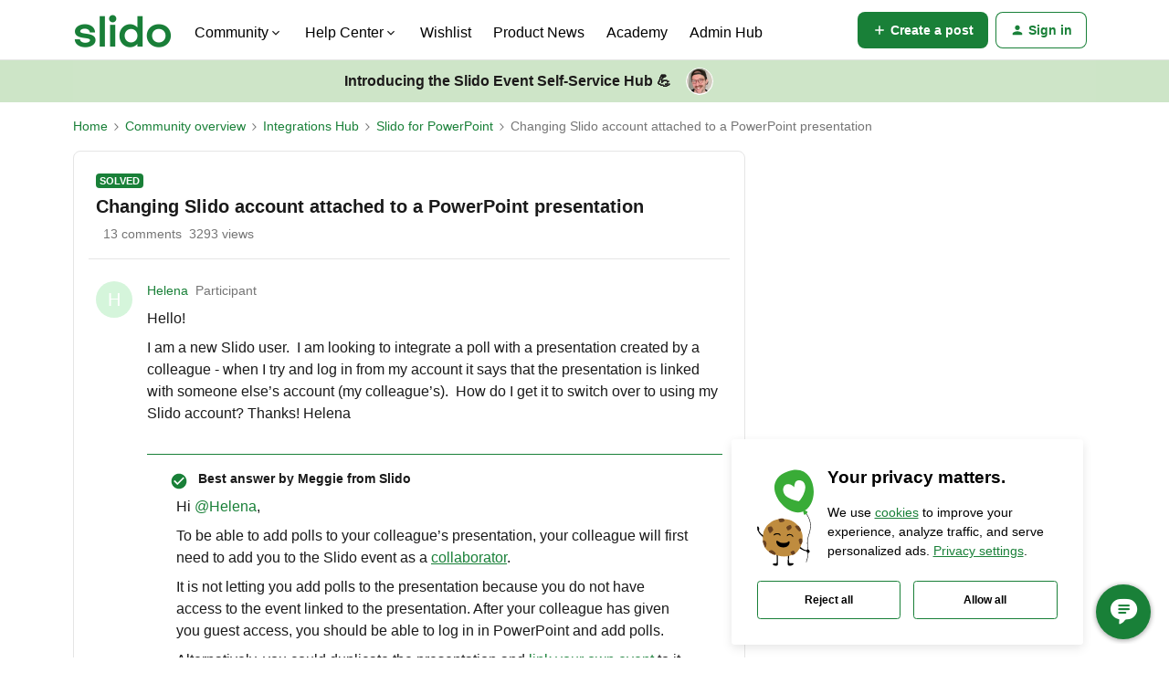

--- FILE ---
content_type: text/html; charset=UTF-8
request_url: https://community.slido.com/slido-for-powerpoint-74/changing-slido-account-attached-to-a-powerpoint-presentation-1589?postid=4139
body_size: 57706
content:
<!DOCTYPE html>
<html lang="en">
<head>
                        <meta name="robots" content="index, follow" />
                     <!-- Google Tag Manager -->
 <script>(function(w,d,s,l,i){w[l]=w[l]||[];w[l].push({'gtm.start':
new Date().getTime(),event:'gtm.js'});var f=d.getElementsByTagName(s)[0],
j=d.createElement(s),dl=l!='dataLayer'?'&l='+l:'';j.async=true;j.src=
'https://www.googletagmanager.com/gtm.js?id='+i+dl;f.parentNode.insertBefore(j,f);
})(window,document,'script','dataLayer','GTM-55NZD9Z');</script>
<!-- End Google Tag Manager -->
<script type='text/javascript' async defer data-domain='community.sli.do,metrics.sli.do' data-api='https://improvement.slido.com/api/event' src='https://blog.slido.com/wp-content/themes/slido-blog-parent/js/improvement.js?ver=1.2.2' id='plausible-analytics-js'></script> <script type='text/javascript' id='plausible-analytics-js-after'>window.plausible = window.plausible || function() { (window.plausible.q = window.plausible.q || []).push(arguments) }</script>
<script>
if (window.location.href == 'https://community.slido.com/getting-started-115/managing-users-in-your-slido-license-3107') {
  window.location.replace('https://community.slido.com/member-and-team-management-238/managing-members-in-your-license-519?tid=519&fid=238#Slido+roles+explained');
}
</script>
<script>
if (window.location.href == 'https://community.slido.com/p/Newadminstarterpack') {
  window.location.replace('https://community.slido.com/p/new-slido?');
}
</script>
<script>
if (window.location.href == 'https://community.slido.com/organization-settings-95') {
  window.location.replace('https://community.slido.com/license-management-237');
}  
</script>
<script>
if (window.location.href == 'https://community.slido.com/frequently-asked-questions-70') {
  window.location.replace('https://community.slido.com/technical-requirements-limitations-206');
}
</script>
<script>
if (window.location.href == 'https://community.slido.com/purchasing-procurement-251/is-it-possible-to-buy-slido-for-a-month-or-to-pay-monthly-614') {
  window.location.replace('https://community.slido.com/pricing-plan-options-235/why-slido-doesn-t-offer-monthly-pricing-7451?tid=7451&fid=235');
}
</script>
<script>
if (window.location.href == 'https://community.slido.com/wishlist') {
  window.location.replace('https://community.slido.com/ideas');
}
</script>
<script>
if (window.location.href == 'https://community.slido.com/admin-hub-253') {
  window.location.replace('https://community.slido.com/p/adminhub');
}
</script>
<script>
if (window.location.href == 'https://community.slido.com/slido-wishlist-78') {
  window.location.replace('https://community.slido.com/ideas');
}
</script>
<script>
if (window.location.href == 'https://community.slido.com/p/video-tutorials') {
  window.location.replace('https://community.slido.com/p/academy');
}
</script>
<script>
if (window.location.href == 'https://community.slido.com/slido-basics-video-tutorials-113') {
  window.location.replace('https://community.slido.com/p/academy');
}
</script>
<script>
if (window.location.href == 'https://community.slido.com/admin-hub-134') {
  window.location.replace('https://community.slido.com/p/adminhub');
}
</script>
<script>
if (window.location.href == 'https://community.slido.com/p/enterprisevip') {
  window.location.replace('https://community.slido.com/p/adminhub');
}
</script>
<script type="text/javascript">
document.addEventListener('DOMContentLoaded', function() {
    // Check if the current URL is the target page
    if (window.location.href === "https://community.slido.com/p/new-slido?") {
        // Find the button using its class or id (adjust this selector to match the actual button)
        var button = document.querySelector('.menu-create-topic'); 
        // If the button exists, change its href attribute
        if (button) {
            button.href = "https://community.slido.com/topic/new?fid=125";
        }
    }
});
</script>
<script type="text/javascript">
document.addEventListener('DOMContentLoaded', function() {
    // Check if the current URL is the target page
    if (window.location.href === "https://community.slido.com/p/enterprisevip") {
        // Find the button using its class or id (adjust this selector to match the actual button)
        var button = document.querySelector('.menu-create-topic'); 
        // If the button exists, change its href attribute
        if (button) {
            button.href = "https://community.slido.com/topic/new?fid=135";
        }
    }
});
</script>
<script type="text/javascript">
document.addEventListener('DOMContentLoaded', function() {
    // Check if the current URL is the target page
    if (window.location.href === "https://community.slido.com/new-slido-interface-125") {
        // Find the button using its class or id (adjust this selector to match the actual button)
        var button = document.querySelector('.menu-create-topic'); 
        // If the button exists, change its href attribute
        if (button) {
            button.href = "https://community.slido.com/topic/new?fid=125";
        }
    }
});
</script>
<!-- PM main lib-->
<script src="https://static.sli.do/privacy-manager/releases/ca4e6c4/index.min.js"></script>
<!-- styles for main menu & footer only -->
<style>.body-wrapper .forum-featured-image {z-index: 1024;}</style>
<style>
  body,html{font-size:16px}.footer{background-color:#faf7f0}.banner__text,.row{position:relative;max-width:71.25rem;margin-left:auto;margin-right:auto;padding-left:1rem;padding-right:1rem}@media (min-width:21rem){.banner__text,.row{padding-left:.625rem;padding-right:.625rem}}.button{display:inline-block;width:100%;font:600 1rem/1.5rem SlidoSansFont,helvetica,arial,sans-serif;padding:.9375rem 2rem;border:.0625rem solid #198038;border-radius:.25rem;background:#198038;color:#fff;cursor:pointer;text-align:center;text-decoration:none}.button:hover{background:#000;border-color:#000;color:#fff}@media (min-width:48rem){.button{width:auto}}@media (min-width:48rem){.button--small{padding-top:.6875rem;padding-bottom:.6875rem}}
.footer__legal-links,.footer__links{font-family:SlidoSansFont,helvetica,arial,sans-serif}.footer__legal-links a,.footer__links a{text-decoration:none;color:inherit}.row__footer{position:relative;max-width:80rem;margin-left:auto;margin-right:auto;padding-left:1rem;padding-right:1rem}@media (min-width:216px){.row__footer{padding-left:2rem;padding-right:2rem}}.footer{padding-top:3.5rem;padding-bottom:1rem}.footer ul{list-style:none;padding:0;margin-top:0;}.footer a:hover{text-decoration:underline;color:#198038}.footer__links{columns:2;column-gap:2rem;font-size:.875rem;line-height:1.5rem;margin-bottom:1.5rem;hyphens:auto}.footer__links>*{break-inside:avoid;display:inline-block;width:100%}.footer__links ul+ul{margin-top:2rem}.footer__links li+li{margin-top:1rem}.footer__links strong{display:block;margin-bottom:1.5rem;font-size:.9375rem}.footer__languages,.footer__legal-copy,.footer__legal-links a{font-size:.875rem;line-height:1.5rem}.footer__links .footer__break-column{break-before:column;margin-top:3.5rem}.footer__logo{display:inline-block;margin-bottom:1.5rem}.footer__others-container{background-color:#fff}.footer__others{display:flex;flex-direction:column;margin-bottom:2rem;padding:0}.footer__external-links{display:block;align-items:center;background-color:#faf7f0;padding:0 2.5rem}.footer__recognitions{display:flex;flex-direction:row;justify-content:space-around;grid-gap:1.5rem;gap:1.5rem;list-style:none;padding:0}.footer__recognitions a{display:flex;width:4.5rem;height:4.5rem;margin:1rem 0}.footer__recognitions img{object-fit:contain}.footer__socials{display:flex;justify-content:center;margin-top:1rem;margin-bottom:1rem;gap:1rem}.footer__socials-link{color:#000;text-decoration:none}.footer__languages{position:relative;padding-bottom:1.5rem;border-bottom:1px solid #faf7f0;font-weight:700;text-align:center}.footer__languages-submit{display:none}.no-js .footer__languages-submit{display:inline}.footer__legal-copy{color:#1a1a1a;text-align:center;margin-bottom:1.5rem}.footer__legal-copy span{display:block}.footer__legal-webex-img{text-decoration:none!important;display:block;margin:1rem auto 0}@media (min-width:768px){.footer{padding-top:5rem;padding-bottom:1.5rem}.footer__links{display:flex;justify-content:space-between}.footer__links .footer__break-column,.footer__links ul+ul{margin-top:0}.footer__external-links{padding-top:1rem}.footer__languages{padding-bottom:0;border:none}.footer__legal-copy{display:flex;align-items:center;margin-bottom:1rem}.footer__legal-webex-img{display:inline;margin:0 1rem 0 2.5rem;vertical-align:middle}}.footer__legal-links{flex-basis:0%;margin-top:1rem}.footer__legal-links li{margin:auto auto 1rem;padding:0 1rem;white-space:nowrap;text-align:center}@media (min-width:62em){.footer__legal{display:flex;justify-content:center;align-items:center}.footer__legal-copy{margin-bottom:0}.footer__legal-links{justify-content:flex-end}.footer__legal-links a{font-size:.875rem}.footer__legal-links li{flex-grow:0;flex-basis:auto;padding:0}}@media (min-width:1264px){.footer__others-container{background-color:#faf7f0}.footer__others{flex-direction:row;justify-content:space-between;align-items:center;margin-top:7rem;padding:1rem 0 1.5rem;gap:1.5rem;border-bottom:1px solid #faf7f0}.footer__external-links{display:flex;background-color:#faf7f0;padding:0}.footer__recognitions a{margin:0}.footer__socials{margin:.5rem 2rem 0}.footer__legal-links{display:flex;padding:0}.footer__legal-links li{flex-grow:1;flex-basis:40%;margin:0}.footer__legal-links li+li{margin-left:1rem}}.footer__legal-links a{cursor:pointer}.insided-conversational-slider__help-cards{display:none}
</style>


    
        

<meta charset="UTF-8" />
<meta name="viewport" content="width=device-width, initial-scale=1.0" />
<meta name="format-detection" content="telephone=no">
<meta name="HandheldFriendly" content="true" />
<meta http-equiv="X-UA-Compatible" content="ie=edge"><script type="text/javascript">(window.NREUM||(NREUM={})).init={ajax:{deny_list:["bam.nr-data.net"]},feature_flags:["soft_nav"]};(window.NREUM||(NREUM={})).loader_config={licenseKey:"5364be9000",applicationID:"571979746",browserID:"572838494"};;/*! For license information please see nr-loader-rum-1.308.0.min.js.LICENSE.txt */
(()=>{var e,t,r={163:(e,t,r)=>{"use strict";r.d(t,{j:()=>E});var n=r(384),i=r(1741);var a=r(2555);r(860).K7.genericEvents;const s="experimental.resources",o="register",c=e=>{if(!e||"string"!=typeof e)return!1;try{document.createDocumentFragment().querySelector(e)}catch{return!1}return!0};var d=r(2614),u=r(944),l=r(8122);const f="[data-nr-mask]",g=e=>(0,l.a)(e,(()=>{const e={feature_flags:[],experimental:{allow_registered_children:!1,resources:!1},mask_selector:"*",block_selector:"[data-nr-block]",mask_input_options:{color:!1,date:!1,"datetime-local":!1,email:!1,month:!1,number:!1,range:!1,search:!1,tel:!1,text:!1,time:!1,url:!1,week:!1,textarea:!1,select:!1,password:!0}};return{ajax:{deny_list:void 0,block_internal:!0,enabled:!0,autoStart:!0},api:{get allow_registered_children(){return e.feature_flags.includes(o)||e.experimental.allow_registered_children},set allow_registered_children(t){e.experimental.allow_registered_children=t},duplicate_registered_data:!1},browser_consent_mode:{enabled:!1},distributed_tracing:{enabled:void 0,exclude_newrelic_header:void 0,cors_use_newrelic_header:void 0,cors_use_tracecontext_headers:void 0,allowed_origins:void 0},get feature_flags(){return e.feature_flags},set feature_flags(t){e.feature_flags=t},generic_events:{enabled:!0,autoStart:!0},harvest:{interval:30},jserrors:{enabled:!0,autoStart:!0},logging:{enabled:!0,autoStart:!0},metrics:{enabled:!0,autoStart:!0},obfuscate:void 0,page_action:{enabled:!0},page_view_event:{enabled:!0,autoStart:!0},page_view_timing:{enabled:!0,autoStart:!0},performance:{capture_marks:!1,capture_measures:!1,capture_detail:!0,resources:{get enabled(){return e.feature_flags.includes(s)||e.experimental.resources},set enabled(t){e.experimental.resources=t},asset_types:[],first_party_domains:[],ignore_newrelic:!0}},privacy:{cookies_enabled:!0},proxy:{assets:void 0,beacon:void 0},session:{expiresMs:d.wk,inactiveMs:d.BB},session_replay:{autoStart:!0,enabled:!1,preload:!1,sampling_rate:10,error_sampling_rate:100,collect_fonts:!1,inline_images:!1,fix_stylesheets:!0,mask_all_inputs:!0,get mask_text_selector(){return e.mask_selector},set mask_text_selector(t){c(t)?e.mask_selector="".concat(t,",").concat(f):""===t||null===t?e.mask_selector=f:(0,u.R)(5,t)},get block_class(){return"nr-block"},get ignore_class(){return"nr-ignore"},get mask_text_class(){return"nr-mask"},get block_selector(){return e.block_selector},set block_selector(t){c(t)?e.block_selector+=",".concat(t):""!==t&&(0,u.R)(6,t)},get mask_input_options(){return e.mask_input_options},set mask_input_options(t){t&&"object"==typeof t?e.mask_input_options={...t,password:!0}:(0,u.R)(7,t)}},session_trace:{enabled:!0,autoStart:!0},soft_navigations:{enabled:!0,autoStart:!0},spa:{enabled:!0,autoStart:!0},ssl:void 0,user_actions:{enabled:!0,elementAttributes:["id","className","tagName","type"]}}})());var p=r(6154),m=r(9324);let h=0;const v={buildEnv:m.F3,distMethod:m.Xs,version:m.xv,originTime:p.WN},b={consented:!1},y={appMetadata:{},get consented(){return this.session?.state?.consent||b.consented},set consented(e){b.consented=e},customTransaction:void 0,denyList:void 0,disabled:!1,harvester:void 0,isolatedBacklog:!1,isRecording:!1,loaderType:void 0,maxBytes:3e4,obfuscator:void 0,onerror:void 0,ptid:void 0,releaseIds:{},session:void 0,timeKeeper:void 0,registeredEntities:[],jsAttributesMetadata:{bytes:0},get harvestCount(){return++h}},_=e=>{const t=(0,l.a)(e,y),r=Object.keys(v).reduce((e,t)=>(e[t]={value:v[t],writable:!1,configurable:!0,enumerable:!0},e),{});return Object.defineProperties(t,r)};var w=r(5701);const x=e=>{const t=e.startsWith("http");e+="/",r.p=t?e:"https://"+e};var R=r(7836),k=r(3241);const A={accountID:void 0,trustKey:void 0,agentID:void 0,licenseKey:void 0,applicationID:void 0,xpid:void 0},S=e=>(0,l.a)(e,A),T=new Set;function E(e,t={},r,s){let{init:o,info:c,loader_config:d,runtime:u={},exposed:l=!0}=t;if(!c){const e=(0,n.pV)();o=e.init,c=e.info,d=e.loader_config}e.init=g(o||{}),e.loader_config=S(d||{}),c.jsAttributes??={},p.bv&&(c.jsAttributes.isWorker=!0),e.info=(0,a.D)(c);const f=e.init,m=[c.beacon,c.errorBeacon];T.has(e.agentIdentifier)||(f.proxy.assets&&(x(f.proxy.assets),m.push(f.proxy.assets)),f.proxy.beacon&&m.push(f.proxy.beacon),e.beacons=[...m],function(e){const t=(0,n.pV)();Object.getOwnPropertyNames(i.W.prototype).forEach(r=>{const n=i.W.prototype[r];if("function"!=typeof n||"constructor"===n)return;let a=t[r];e[r]&&!1!==e.exposed&&"micro-agent"!==e.runtime?.loaderType&&(t[r]=(...t)=>{const n=e[r](...t);return a?a(...t):n})})}(e),(0,n.US)("activatedFeatures",w.B)),u.denyList=[...f.ajax.deny_list||[],...f.ajax.block_internal?m:[]],u.ptid=e.agentIdentifier,u.loaderType=r,e.runtime=_(u),T.has(e.agentIdentifier)||(e.ee=R.ee.get(e.agentIdentifier),e.exposed=l,(0,k.W)({agentIdentifier:e.agentIdentifier,drained:!!w.B?.[e.agentIdentifier],type:"lifecycle",name:"initialize",feature:void 0,data:e.config})),T.add(e.agentIdentifier)}},384:(e,t,r)=>{"use strict";r.d(t,{NT:()=>s,US:()=>u,Zm:()=>o,bQ:()=>d,dV:()=>c,pV:()=>l});var n=r(6154),i=r(1863),a=r(1910);const s={beacon:"bam.nr-data.net",errorBeacon:"bam.nr-data.net"};function o(){return n.gm.NREUM||(n.gm.NREUM={}),void 0===n.gm.newrelic&&(n.gm.newrelic=n.gm.NREUM),n.gm.NREUM}function c(){let e=o();return e.o||(e.o={ST:n.gm.setTimeout,SI:n.gm.setImmediate||n.gm.setInterval,CT:n.gm.clearTimeout,XHR:n.gm.XMLHttpRequest,REQ:n.gm.Request,EV:n.gm.Event,PR:n.gm.Promise,MO:n.gm.MutationObserver,FETCH:n.gm.fetch,WS:n.gm.WebSocket},(0,a.i)(...Object.values(e.o))),e}function d(e,t){let r=o();r.initializedAgents??={},t.initializedAt={ms:(0,i.t)(),date:new Date},r.initializedAgents[e]=t}function u(e,t){o()[e]=t}function l(){return function(){let e=o();const t=e.info||{};e.info={beacon:s.beacon,errorBeacon:s.errorBeacon,...t}}(),function(){let e=o();const t=e.init||{};e.init={...t}}(),c(),function(){let e=o();const t=e.loader_config||{};e.loader_config={...t}}(),o()}},782:(e,t,r)=>{"use strict";r.d(t,{T:()=>n});const n=r(860).K7.pageViewTiming},860:(e,t,r)=>{"use strict";r.d(t,{$J:()=>u,K7:()=>c,P3:()=>d,XX:()=>i,Yy:()=>o,df:()=>a,qY:()=>n,v4:()=>s});const n="events",i="jserrors",a="browser/blobs",s="rum",o="browser/logs",c={ajax:"ajax",genericEvents:"generic_events",jserrors:i,logging:"logging",metrics:"metrics",pageAction:"page_action",pageViewEvent:"page_view_event",pageViewTiming:"page_view_timing",sessionReplay:"session_replay",sessionTrace:"session_trace",softNav:"soft_navigations",spa:"spa"},d={[c.pageViewEvent]:1,[c.pageViewTiming]:2,[c.metrics]:3,[c.jserrors]:4,[c.spa]:5,[c.ajax]:6,[c.sessionTrace]:7,[c.softNav]:8,[c.sessionReplay]:9,[c.logging]:10,[c.genericEvents]:11},u={[c.pageViewEvent]:s,[c.pageViewTiming]:n,[c.ajax]:n,[c.spa]:n,[c.softNav]:n,[c.metrics]:i,[c.jserrors]:i,[c.sessionTrace]:a,[c.sessionReplay]:a,[c.logging]:o,[c.genericEvents]:"ins"}},944:(e,t,r)=>{"use strict";r.d(t,{R:()=>i});var n=r(3241);function i(e,t){"function"==typeof console.debug&&(console.debug("New Relic Warning: https://github.com/newrelic/newrelic-browser-agent/blob/main/docs/warning-codes.md#".concat(e),t),(0,n.W)({agentIdentifier:null,drained:null,type:"data",name:"warn",feature:"warn",data:{code:e,secondary:t}}))}},1687:(e,t,r)=>{"use strict";r.d(t,{Ak:()=>d,Ze:()=>f,x3:()=>u});var n=r(3241),i=r(7836),a=r(3606),s=r(860),o=r(2646);const c={};function d(e,t){const r={staged:!1,priority:s.P3[t]||0};l(e),c[e].get(t)||c[e].set(t,r)}function u(e,t){e&&c[e]&&(c[e].get(t)&&c[e].delete(t),p(e,t,!1),c[e].size&&g(e))}function l(e){if(!e)throw new Error("agentIdentifier required");c[e]||(c[e]=new Map)}function f(e="",t="feature",r=!1){if(l(e),!e||!c[e].get(t)||r)return p(e,t);c[e].get(t).staged=!0,g(e)}function g(e){const t=Array.from(c[e]);t.every(([e,t])=>t.staged)&&(t.sort((e,t)=>e[1].priority-t[1].priority),t.forEach(([t])=>{c[e].delete(t),p(e,t)}))}function p(e,t,r=!0){const s=e?i.ee.get(e):i.ee,c=a.i.handlers;if(!s.aborted&&s.backlog&&c){if((0,n.W)({agentIdentifier:e,type:"lifecycle",name:"drain",feature:t}),r){const e=s.backlog[t],r=c[t];if(r){for(let t=0;e&&t<e.length;++t)m(e[t],r);Object.entries(r).forEach(([e,t])=>{Object.values(t||{}).forEach(t=>{t[0]?.on&&t[0]?.context()instanceof o.y&&t[0].on(e,t[1])})})}}s.isolatedBacklog||delete c[t],s.backlog[t]=null,s.emit("drain-"+t,[])}}function m(e,t){var r=e[1];Object.values(t[r]||{}).forEach(t=>{var r=e[0];if(t[0]===r){var n=t[1],i=e[3],a=e[2];n.apply(i,a)}})}},1738:(e,t,r)=>{"use strict";r.d(t,{U:()=>g,Y:()=>f});var n=r(3241),i=r(9908),a=r(1863),s=r(944),o=r(5701),c=r(3969),d=r(8362),u=r(860),l=r(4261);function f(e,t,r,a){const f=a||r;!f||f[e]&&f[e]!==d.d.prototype[e]||(f[e]=function(){(0,i.p)(c.xV,["API/"+e+"/called"],void 0,u.K7.metrics,r.ee),(0,n.W)({agentIdentifier:r.agentIdentifier,drained:!!o.B?.[r.agentIdentifier],type:"data",name:"api",feature:l.Pl+e,data:{}});try{return t.apply(this,arguments)}catch(e){(0,s.R)(23,e)}})}function g(e,t,r,n,s){const o=e.info;null===r?delete o.jsAttributes[t]:o.jsAttributes[t]=r,(s||null===r)&&(0,i.p)(l.Pl+n,[(0,a.t)(),t,r],void 0,"session",e.ee)}},1741:(e,t,r)=>{"use strict";r.d(t,{W:()=>a});var n=r(944),i=r(4261);class a{#e(e,...t){if(this[e]!==a.prototype[e])return this[e](...t);(0,n.R)(35,e)}addPageAction(e,t){return this.#e(i.hG,e,t)}register(e){return this.#e(i.eY,e)}recordCustomEvent(e,t){return this.#e(i.fF,e,t)}setPageViewName(e,t){return this.#e(i.Fw,e,t)}setCustomAttribute(e,t,r){return this.#e(i.cD,e,t,r)}noticeError(e,t){return this.#e(i.o5,e,t)}setUserId(e,t=!1){return this.#e(i.Dl,e,t)}setApplicationVersion(e){return this.#e(i.nb,e)}setErrorHandler(e){return this.#e(i.bt,e)}addRelease(e,t){return this.#e(i.k6,e,t)}log(e,t){return this.#e(i.$9,e,t)}start(){return this.#e(i.d3)}finished(e){return this.#e(i.BL,e)}recordReplay(){return this.#e(i.CH)}pauseReplay(){return this.#e(i.Tb)}addToTrace(e){return this.#e(i.U2,e)}setCurrentRouteName(e){return this.#e(i.PA,e)}interaction(e){return this.#e(i.dT,e)}wrapLogger(e,t,r){return this.#e(i.Wb,e,t,r)}measure(e,t){return this.#e(i.V1,e,t)}consent(e){return this.#e(i.Pv,e)}}},1863:(e,t,r)=>{"use strict";function n(){return Math.floor(performance.now())}r.d(t,{t:()=>n})},1910:(e,t,r)=>{"use strict";r.d(t,{i:()=>a});var n=r(944);const i=new Map;function a(...e){return e.every(e=>{if(i.has(e))return i.get(e);const t="function"==typeof e?e.toString():"",r=t.includes("[native code]"),a=t.includes("nrWrapper");return r||a||(0,n.R)(64,e?.name||t),i.set(e,r),r})}},2555:(e,t,r)=>{"use strict";r.d(t,{D:()=>o,f:()=>s});var n=r(384),i=r(8122);const a={beacon:n.NT.beacon,errorBeacon:n.NT.errorBeacon,licenseKey:void 0,applicationID:void 0,sa:void 0,queueTime:void 0,applicationTime:void 0,ttGuid:void 0,user:void 0,account:void 0,product:void 0,extra:void 0,jsAttributes:{},userAttributes:void 0,atts:void 0,transactionName:void 0,tNamePlain:void 0};function s(e){try{return!!e.licenseKey&&!!e.errorBeacon&&!!e.applicationID}catch(e){return!1}}const o=e=>(0,i.a)(e,a)},2614:(e,t,r)=>{"use strict";r.d(t,{BB:()=>s,H3:()=>n,g:()=>d,iL:()=>c,tS:()=>o,uh:()=>i,wk:()=>a});const n="NRBA",i="SESSION",a=144e5,s=18e5,o={STARTED:"session-started",PAUSE:"session-pause",RESET:"session-reset",RESUME:"session-resume",UPDATE:"session-update"},c={SAME_TAB:"same-tab",CROSS_TAB:"cross-tab"},d={OFF:0,FULL:1,ERROR:2}},2646:(e,t,r)=>{"use strict";r.d(t,{y:()=>n});class n{constructor(e){this.contextId=e}}},2843:(e,t,r)=>{"use strict";r.d(t,{G:()=>a,u:()=>i});var n=r(3878);function i(e,t=!1,r,i){(0,n.DD)("visibilitychange",function(){if(t)return void("hidden"===document.visibilityState&&e());e(document.visibilityState)},r,i)}function a(e,t,r){(0,n.sp)("pagehide",e,t,r)}},3241:(e,t,r)=>{"use strict";r.d(t,{W:()=>a});var n=r(6154);const i="newrelic";function a(e={}){try{n.gm.dispatchEvent(new CustomEvent(i,{detail:e}))}catch(e){}}},3606:(e,t,r)=>{"use strict";r.d(t,{i:()=>a});var n=r(9908);a.on=s;var i=a.handlers={};function a(e,t,r,a){s(a||n.d,i,e,t,r)}function s(e,t,r,i,a){a||(a="feature"),e||(e=n.d);var s=t[a]=t[a]||{};(s[r]=s[r]||[]).push([e,i])}},3878:(e,t,r)=>{"use strict";function n(e,t){return{capture:e,passive:!1,signal:t}}function i(e,t,r=!1,i){window.addEventListener(e,t,n(r,i))}function a(e,t,r=!1,i){document.addEventListener(e,t,n(r,i))}r.d(t,{DD:()=>a,jT:()=>n,sp:()=>i})},3969:(e,t,r)=>{"use strict";r.d(t,{TZ:()=>n,XG:()=>o,rs:()=>i,xV:()=>s,z_:()=>a});const n=r(860).K7.metrics,i="sm",a="cm",s="storeSupportabilityMetrics",o="storeEventMetrics"},4234:(e,t,r)=>{"use strict";r.d(t,{W:()=>a});var n=r(7836),i=r(1687);class a{constructor(e,t){this.agentIdentifier=e,this.ee=n.ee.get(e),this.featureName=t,this.blocked=!1}deregisterDrain(){(0,i.x3)(this.agentIdentifier,this.featureName)}}},4261:(e,t,r)=>{"use strict";r.d(t,{$9:()=>d,BL:()=>o,CH:()=>g,Dl:()=>_,Fw:()=>y,PA:()=>h,Pl:()=>n,Pv:()=>k,Tb:()=>l,U2:()=>a,V1:()=>R,Wb:()=>x,bt:()=>b,cD:()=>v,d3:()=>w,dT:()=>c,eY:()=>p,fF:()=>f,hG:()=>i,k6:()=>s,nb:()=>m,o5:()=>u});const n="api-",i="addPageAction",a="addToTrace",s="addRelease",o="finished",c="interaction",d="log",u="noticeError",l="pauseReplay",f="recordCustomEvent",g="recordReplay",p="register",m="setApplicationVersion",h="setCurrentRouteName",v="setCustomAttribute",b="setErrorHandler",y="setPageViewName",_="setUserId",w="start",x="wrapLogger",R="measure",k="consent"},5289:(e,t,r)=>{"use strict";r.d(t,{GG:()=>s,Qr:()=>c,sB:()=>o});var n=r(3878),i=r(6389);function a(){return"undefined"==typeof document||"complete"===document.readyState}function s(e,t){if(a())return e();const r=(0,i.J)(e),s=setInterval(()=>{a()&&(clearInterval(s),r())},500);(0,n.sp)("load",r,t)}function o(e){if(a())return e();(0,n.DD)("DOMContentLoaded",e)}function c(e){if(a())return e();(0,n.sp)("popstate",e)}},5607:(e,t,r)=>{"use strict";r.d(t,{W:()=>n});const n=(0,r(9566).bz)()},5701:(e,t,r)=>{"use strict";r.d(t,{B:()=>a,t:()=>s});var n=r(3241);const i=new Set,a={};function s(e,t){const r=t.agentIdentifier;a[r]??={},e&&"object"==typeof e&&(i.has(r)||(t.ee.emit("rumresp",[e]),a[r]=e,i.add(r),(0,n.W)({agentIdentifier:r,loaded:!0,drained:!0,type:"lifecycle",name:"load",feature:void 0,data:e})))}},6154:(e,t,r)=>{"use strict";r.d(t,{OF:()=>c,RI:()=>i,WN:()=>u,bv:()=>a,eN:()=>l,gm:()=>s,mw:()=>o,sb:()=>d});var n=r(1863);const i="undefined"!=typeof window&&!!window.document,a="undefined"!=typeof WorkerGlobalScope&&("undefined"!=typeof self&&self instanceof WorkerGlobalScope&&self.navigator instanceof WorkerNavigator||"undefined"!=typeof globalThis&&globalThis instanceof WorkerGlobalScope&&globalThis.navigator instanceof WorkerNavigator),s=i?window:"undefined"!=typeof WorkerGlobalScope&&("undefined"!=typeof self&&self instanceof WorkerGlobalScope&&self||"undefined"!=typeof globalThis&&globalThis instanceof WorkerGlobalScope&&globalThis),o=Boolean("hidden"===s?.document?.visibilityState),c=/iPad|iPhone|iPod/.test(s.navigator?.userAgent),d=c&&"undefined"==typeof SharedWorker,u=((()=>{const e=s.navigator?.userAgent?.match(/Firefox[/\s](\d+\.\d+)/);Array.isArray(e)&&e.length>=2&&e[1]})(),Date.now()-(0,n.t)()),l=()=>"undefined"!=typeof PerformanceNavigationTiming&&s?.performance?.getEntriesByType("navigation")?.[0]?.responseStart},6389:(e,t,r)=>{"use strict";function n(e,t=500,r={}){const n=r?.leading||!1;let i;return(...r)=>{n&&void 0===i&&(e.apply(this,r),i=setTimeout(()=>{i=clearTimeout(i)},t)),n||(clearTimeout(i),i=setTimeout(()=>{e.apply(this,r)},t))}}function i(e){let t=!1;return(...r)=>{t||(t=!0,e.apply(this,r))}}r.d(t,{J:()=>i,s:()=>n})},6630:(e,t,r)=>{"use strict";r.d(t,{T:()=>n});const n=r(860).K7.pageViewEvent},7699:(e,t,r)=>{"use strict";r.d(t,{It:()=>a,KC:()=>o,No:()=>i,qh:()=>s});var n=r(860);const i=16e3,a=1e6,s="SESSION_ERROR",o={[n.K7.logging]:!0,[n.K7.genericEvents]:!1,[n.K7.jserrors]:!1,[n.K7.ajax]:!1}},7836:(e,t,r)=>{"use strict";r.d(t,{P:()=>o,ee:()=>c});var n=r(384),i=r(8990),a=r(2646),s=r(5607);const o="nr@context:".concat(s.W),c=function e(t,r){var n={},s={},u={},l=!1;try{l=16===r.length&&d.initializedAgents?.[r]?.runtime.isolatedBacklog}catch(e){}var f={on:p,addEventListener:p,removeEventListener:function(e,t){var r=n[e];if(!r)return;for(var i=0;i<r.length;i++)r[i]===t&&r.splice(i,1)},emit:function(e,r,n,i,a){!1!==a&&(a=!0);if(c.aborted&&!i)return;t&&a&&t.emit(e,r,n);var o=g(n);m(e).forEach(e=>{e.apply(o,r)});var d=v()[s[e]];d&&d.push([f,e,r,o]);return o},get:h,listeners:m,context:g,buffer:function(e,t){const r=v();if(t=t||"feature",f.aborted)return;Object.entries(e||{}).forEach(([e,n])=>{s[n]=t,t in r||(r[t]=[])})},abort:function(){f._aborted=!0,Object.keys(f.backlog).forEach(e=>{delete f.backlog[e]})},isBuffering:function(e){return!!v()[s[e]]},debugId:r,backlog:l?{}:t&&"object"==typeof t.backlog?t.backlog:{},isolatedBacklog:l};return Object.defineProperty(f,"aborted",{get:()=>{let e=f._aborted||!1;return e||(t&&(e=t.aborted),e)}}),f;function g(e){return e&&e instanceof a.y?e:e?(0,i.I)(e,o,()=>new a.y(o)):new a.y(o)}function p(e,t){n[e]=m(e).concat(t)}function m(e){return n[e]||[]}function h(t){return u[t]=u[t]||e(f,t)}function v(){return f.backlog}}(void 0,"globalEE"),d=(0,n.Zm)();d.ee||(d.ee=c)},8122:(e,t,r)=>{"use strict";r.d(t,{a:()=>i});var n=r(944);function i(e,t){try{if(!e||"object"!=typeof e)return(0,n.R)(3);if(!t||"object"!=typeof t)return(0,n.R)(4);const r=Object.create(Object.getPrototypeOf(t),Object.getOwnPropertyDescriptors(t)),a=0===Object.keys(r).length?e:r;for(let s in a)if(void 0!==e[s])try{if(null===e[s]){r[s]=null;continue}Array.isArray(e[s])&&Array.isArray(t[s])?r[s]=Array.from(new Set([...e[s],...t[s]])):"object"==typeof e[s]&&"object"==typeof t[s]?r[s]=i(e[s],t[s]):r[s]=e[s]}catch(e){r[s]||(0,n.R)(1,e)}return r}catch(e){(0,n.R)(2,e)}}},8362:(e,t,r)=>{"use strict";r.d(t,{d:()=>a});var n=r(9566),i=r(1741);class a extends i.W{agentIdentifier=(0,n.LA)(16)}},8374:(e,t,r)=>{r.nc=(()=>{try{return document?.currentScript?.nonce}catch(e){}return""})()},8990:(e,t,r)=>{"use strict";r.d(t,{I:()=>i});var n=Object.prototype.hasOwnProperty;function i(e,t,r){if(n.call(e,t))return e[t];var i=r();if(Object.defineProperty&&Object.keys)try{return Object.defineProperty(e,t,{value:i,writable:!0,enumerable:!1}),i}catch(e){}return e[t]=i,i}},9324:(e,t,r)=>{"use strict";r.d(t,{F3:()=>i,Xs:()=>a,xv:()=>n});const n="1.308.0",i="PROD",a="CDN"},9566:(e,t,r)=>{"use strict";r.d(t,{LA:()=>o,bz:()=>s});var n=r(6154);const i="xxxxxxxx-xxxx-4xxx-yxxx-xxxxxxxxxxxx";function a(e,t){return e?15&e[t]:16*Math.random()|0}function s(){const e=n.gm?.crypto||n.gm?.msCrypto;let t,r=0;return e&&e.getRandomValues&&(t=e.getRandomValues(new Uint8Array(30))),i.split("").map(e=>"x"===e?a(t,r++).toString(16):"y"===e?(3&a()|8).toString(16):e).join("")}function o(e){const t=n.gm?.crypto||n.gm?.msCrypto;let r,i=0;t&&t.getRandomValues&&(r=t.getRandomValues(new Uint8Array(e)));const s=[];for(var o=0;o<e;o++)s.push(a(r,i++).toString(16));return s.join("")}},9908:(e,t,r)=>{"use strict";r.d(t,{d:()=>n,p:()=>i});var n=r(7836).ee.get("handle");function i(e,t,r,i,a){a?(a.buffer([e],i),a.emit(e,t,r)):(n.buffer([e],i),n.emit(e,t,r))}}},n={};function i(e){var t=n[e];if(void 0!==t)return t.exports;var a=n[e]={exports:{}};return r[e](a,a.exports,i),a.exports}i.m=r,i.d=(e,t)=>{for(var r in t)i.o(t,r)&&!i.o(e,r)&&Object.defineProperty(e,r,{enumerable:!0,get:t[r]})},i.f={},i.e=e=>Promise.all(Object.keys(i.f).reduce((t,r)=>(i.f[r](e,t),t),[])),i.u=e=>"nr-rum-1.308.0.min.js",i.o=(e,t)=>Object.prototype.hasOwnProperty.call(e,t),e={},t="NRBA-1.308.0.PROD:",i.l=(r,n,a,s)=>{if(e[r])e[r].push(n);else{var o,c;if(void 0!==a)for(var d=document.getElementsByTagName("script"),u=0;u<d.length;u++){var l=d[u];if(l.getAttribute("src")==r||l.getAttribute("data-webpack")==t+a){o=l;break}}if(!o){c=!0;var f={296:"sha512-+MIMDsOcckGXa1EdWHqFNv7P+JUkd5kQwCBr3KE6uCvnsBNUrdSt4a/3/L4j4TxtnaMNjHpza2/erNQbpacJQA=="};(o=document.createElement("script")).charset="utf-8",i.nc&&o.setAttribute("nonce",i.nc),o.setAttribute("data-webpack",t+a),o.src=r,0!==o.src.indexOf(window.location.origin+"/")&&(o.crossOrigin="anonymous"),f[s]&&(o.integrity=f[s])}e[r]=[n];var g=(t,n)=>{o.onerror=o.onload=null,clearTimeout(p);var i=e[r];if(delete e[r],o.parentNode&&o.parentNode.removeChild(o),i&&i.forEach(e=>e(n)),t)return t(n)},p=setTimeout(g.bind(null,void 0,{type:"timeout",target:o}),12e4);o.onerror=g.bind(null,o.onerror),o.onload=g.bind(null,o.onload),c&&document.head.appendChild(o)}},i.r=e=>{"undefined"!=typeof Symbol&&Symbol.toStringTag&&Object.defineProperty(e,Symbol.toStringTag,{value:"Module"}),Object.defineProperty(e,"__esModule",{value:!0})},i.p="https://js-agent.newrelic.com/",(()=>{var e={374:0,840:0};i.f.j=(t,r)=>{var n=i.o(e,t)?e[t]:void 0;if(0!==n)if(n)r.push(n[2]);else{var a=new Promise((r,i)=>n=e[t]=[r,i]);r.push(n[2]=a);var s=i.p+i.u(t),o=new Error;i.l(s,r=>{if(i.o(e,t)&&(0!==(n=e[t])&&(e[t]=void 0),n)){var a=r&&("load"===r.type?"missing":r.type),s=r&&r.target&&r.target.src;o.message="Loading chunk "+t+" failed: ("+a+": "+s+")",o.name="ChunkLoadError",o.type=a,o.request=s,n[1](o)}},"chunk-"+t,t)}};var t=(t,r)=>{var n,a,[s,o,c]=r,d=0;if(s.some(t=>0!==e[t])){for(n in o)i.o(o,n)&&(i.m[n]=o[n]);if(c)c(i)}for(t&&t(r);d<s.length;d++)a=s[d],i.o(e,a)&&e[a]&&e[a][0](),e[a]=0},r=self["webpackChunk:NRBA-1.308.0.PROD"]=self["webpackChunk:NRBA-1.308.0.PROD"]||[];r.forEach(t.bind(null,0)),r.push=t.bind(null,r.push.bind(r))})(),(()=>{"use strict";i(8374);var e=i(8362),t=i(860);const r=Object.values(t.K7);var n=i(163);var a=i(9908),s=i(1863),o=i(4261),c=i(1738);var d=i(1687),u=i(4234),l=i(5289),f=i(6154),g=i(944),p=i(384);const m=e=>f.RI&&!0===e?.privacy.cookies_enabled;function h(e){return!!(0,p.dV)().o.MO&&m(e)&&!0===e?.session_trace.enabled}var v=i(6389),b=i(7699);class y extends u.W{constructor(e,t){super(e.agentIdentifier,t),this.agentRef=e,this.abortHandler=void 0,this.featAggregate=void 0,this.loadedSuccessfully=void 0,this.onAggregateImported=new Promise(e=>{this.loadedSuccessfully=e}),this.deferred=Promise.resolve(),!1===e.init[this.featureName].autoStart?this.deferred=new Promise((t,r)=>{this.ee.on("manual-start-all",(0,v.J)(()=>{(0,d.Ak)(e.agentIdentifier,this.featureName),t()}))}):(0,d.Ak)(e.agentIdentifier,t)}importAggregator(e,t,r={}){if(this.featAggregate)return;const n=async()=>{let n;await this.deferred;try{if(m(e.init)){const{setupAgentSession:t}=await i.e(296).then(i.bind(i,3305));n=t(e)}}catch(e){(0,g.R)(20,e),this.ee.emit("internal-error",[e]),(0,a.p)(b.qh,[e],void 0,this.featureName,this.ee)}try{if(!this.#t(this.featureName,n,e.init))return(0,d.Ze)(this.agentIdentifier,this.featureName),void this.loadedSuccessfully(!1);const{Aggregate:i}=await t();this.featAggregate=new i(e,r),e.runtime.harvester.initializedAggregates.push(this.featAggregate),this.loadedSuccessfully(!0)}catch(e){(0,g.R)(34,e),this.abortHandler?.(),(0,d.Ze)(this.agentIdentifier,this.featureName,!0),this.loadedSuccessfully(!1),this.ee&&this.ee.abort()}};f.RI?(0,l.GG)(()=>n(),!0):n()}#t(e,r,n){if(this.blocked)return!1;switch(e){case t.K7.sessionReplay:return h(n)&&!!r;case t.K7.sessionTrace:return!!r;default:return!0}}}var _=i(6630),w=i(2614),x=i(3241);class R extends y{static featureName=_.T;constructor(e){var t;super(e,_.T),this.setupInspectionEvents(e.agentIdentifier),t=e,(0,c.Y)(o.Fw,function(e,r){"string"==typeof e&&("/"!==e.charAt(0)&&(e="/"+e),t.runtime.customTransaction=(r||"http://custom.transaction")+e,(0,a.p)(o.Pl+o.Fw,[(0,s.t)()],void 0,void 0,t.ee))},t),this.importAggregator(e,()=>i.e(296).then(i.bind(i,3943)))}setupInspectionEvents(e){const t=(t,r)=>{t&&(0,x.W)({agentIdentifier:e,timeStamp:t.timeStamp,loaded:"complete"===t.target.readyState,type:"window",name:r,data:t.target.location+""})};(0,l.sB)(e=>{t(e,"DOMContentLoaded")}),(0,l.GG)(e=>{t(e,"load")}),(0,l.Qr)(e=>{t(e,"navigate")}),this.ee.on(w.tS.UPDATE,(t,r)=>{(0,x.W)({agentIdentifier:e,type:"lifecycle",name:"session",data:r})})}}class k extends e.d{constructor(e){var t;(super(),f.gm)?(this.features={},(0,p.bQ)(this.agentIdentifier,this),this.desiredFeatures=new Set(e.features||[]),this.desiredFeatures.add(R),(0,n.j)(this,e,e.loaderType||"agent"),t=this,(0,c.Y)(o.cD,function(e,r,n=!1){if("string"==typeof e){if(["string","number","boolean"].includes(typeof r)||null===r)return(0,c.U)(t,e,r,o.cD,n);(0,g.R)(40,typeof r)}else(0,g.R)(39,typeof e)},t),function(e){(0,c.Y)(o.Dl,function(t,r=!1){if("string"!=typeof t&&null!==t)return void(0,g.R)(41,typeof t);const n=e.info.jsAttributes["enduser.id"];r&&null!=n&&n!==t?(0,a.p)(o.Pl+"setUserIdAndResetSession",[t],void 0,"session",e.ee):(0,c.U)(e,"enduser.id",t,o.Dl,!0)},e)}(this),function(e){(0,c.Y)(o.nb,function(t){if("string"==typeof t||null===t)return(0,c.U)(e,"application.version",t,o.nb,!1);(0,g.R)(42,typeof t)},e)}(this),function(e){(0,c.Y)(o.d3,function(){e.ee.emit("manual-start-all")},e)}(this),function(e){(0,c.Y)(o.Pv,function(t=!0){if("boolean"==typeof t){if((0,a.p)(o.Pl+o.Pv,[t],void 0,"session",e.ee),e.runtime.consented=t,t){const t=e.features.page_view_event;t.onAggregateImported.then(e=>{const r=t.featAggregate;e&&!r.sentRum&&r.sendRum()})}}else(0,g.R)(65,typeof t)},e)}(this),this.run()):(0,g.R)(21)}get config(){return{info:this.info,init:this.init,loader_config:this.loader_config,runtime:this.runtime}}get api(){return this}run(){try{const e=function(e){const t={};return r.forEach(r=>{t[r]=!!e[r]?.enabled}),t}(this.init),n=[...this.desiredFeatures];n.sort((e,r)=>t.P3[e.featureName]-t.P3[r.featureName]),n.forEach(r=>{if(!e[r.featureName]&&r.featureName!==t.K7.pageViewEvent)return;if(r.featureName===t.K7.spa)return void(0,g.R)(67);const n=function(e){switch(e){case t.K7.ajax:return[t.K7.jserrors];case t.K7.sessionTrace:return[t.K7.ajax,t.K7.pageViewEvent];case t.K7.sessionReplay:return[t.K7.sessionTrace];case t.K7.pageViewTiming:return[t.K7.pageViewEvent];default:return[]}}(r.featureName).filter(e=>!(e in this.features));n.length>0&&(0,g.R)(36,{targetFeature:r.featureName,missingDependencies:n}),this.features[r.featureName]=new r(this)})}catch(e){(0,g.R)(22,e);for(const e in this.features)this.features[e].abortHandler?.();const t=(0,p.Zm)();delete t.initializedAgents[this.agentIdentifier]?.features,delete this.sharedAggregator;return t.ee.get(this.agentIdentifier).abort(),!1}}}var A=i(2843),S=i(782);class T extends y{static featureName=S.T;constructor(e){super(e,S.T),f.RI&&((0,A.u)(()=>(0,a.p)("docHidden",[(0,s.t)()],void 0,S.T,this.ee),!0),(0,A.G)(()=>(0,a.p)("winPagehide",[(0,s.t)()],void 0,S.T,this.ee)),this.importAggregator(e,()=>i.e(296).then(i.bind(i,2117))))}}var E=i(3969);class I extends y{static featureName=E.TZ;constructor(e){super(e,E.TZ),f.RI&&document.addEventListener("securitypolicyviolation",e=>{(0,a.p)(E.xV,["Generic/CSPViolation/Detected"],void 0,this.featureName,this.ee)}),this.importAggregator(e,()=>i.e(296).then(i.bind(i,9623)))}}new k({features:[R,T,I],loaderType:"lite"})})()})();</script>

<link rel="shortcut icon" type="image/png" href="https://uploads-eu-west-1.insided.com/slido-en/attachment/80d8df40-17f0-420f-9a07-5858b89861d1.png" />
<title>Changing Slido account attached to a PowerPoint presentation | Slido Community</title>
<meta name="description" content="Hello!I am a new Slido user.  I am looking to integrate a poll with a presentation created by a colleague - when I try and log in from my account it say...">

<meta property="og:title" content="Changing Slido account attached to a PowerPoint presentation | Slido Community"/>
<meta property="og:type" content="article" />
<meta property="og:url" content="https://community.slido.com/slido-for-powerpoint-74/changing-slido-account-attached-to-a-powerpoint-presentation-1589?postid=4139"/>
<meta property="og:description" content="Hello!I am a new Slido user.  I am looking to integrate a poll with a presentation created by a colleague - when I try and log in from my account it says that the presentation is linked with someone else’s account (my colleague’s).  How do I get it to switch over to using my Slido account? Thanks! H..." />
<meta property="og:image" content="https://uploads-eu-west-1.insided.com/slido-en/attachment/ffc6910f-625e-4881-9472-ce8ff4bc7333.jpg"/>
<meta property="og:image:secure_url" content="https://uploads-eu-west-1.insided.com/slido-en/attachment/ffc6910f-625e-4881-9472-ce8ff4bc7333.jpg"/>


    <link rel="canonical" href="https://community.slido.com/slido-for-powerpoint-74/changing-slido-account-attached-to-a-powerpoint-presentation-1589" />

        
<style id="css-variables">@font-face{ font-family:Roboto; src:url(https://d2cn40jarzxub5.cloudfront.net/_fonts/fonts/roboto/bold/Roboto-Bold-webfont.eot); src:url(https://d2cn40jarzxub5.cloudfront.net/_fonts/fonts/roboto/bold/Roboto-Bold-webfont.eot#iefix) format("embedded-opentype"),url(https://d2cn40jarzxub5.cloudfront.net/_fonts/fonts/roboto/bold/Roboto-Bold-webfont.woff) format("woff"),url(https://d2cn40jarzxub5.cloudfront.net/_fonts/fonts/roboto/bold/Roboto-Bold-webfont.ttf) format("truetype"),url(https://d2cn40jarzxub5.cloudfront.net/_fonts/fonts/roboto/bold/Roboto-Bold-webfont.svg#2dumbregular) format("svg"); font-style:normal; font-weight:700 } @font-face{ font-family:Roboto; src:url(https://d2cn40jarzxub5.cloudfront.net/_fonts/fonts/roboto/bolditalic/Roboto-BoldItalic-webfont.eot); src:url(https://d2cn40jarzxub5.cloudfront.net/_fonts/fonts/roboto/bolditalic/Roboto-BoldItalic-webfont.eot#iefix) format("embedded-opentype"),url(https://d2cn40jarzxub5.cloudfront.net/_fonts/fonts/roboto/bolditalic/Roboto-BoldItalic-webfont.woff) format("woff"),url(https://d2cn40jarzxub5.cloudfront.net/_fonts/fonts/roboto/bolditalic/Roboto-BoldItalic-webfont.ttf) format("truetype"),url(https://d2cn40jarzxub5.cloudfront.net/_fonts/fonts/roboto/bolditalic/Roboto-BoldItalic-webfont.svg#2dumbregular) format("svg"); font-style:italic; font-weight:700 } @font-face{ font-family:Roboto; src:url(https://d2cn40jarzxub5.cloudfront.net/_fonts/fonts/fonts/roboto/italic/Roboto-Italic-webfont.eot); src:url(https://d2cn40jarzxub5.cloudfront.net/_fonts/fonts/fonts/roboto/italic/Roboto-Italic-webfont.eot#iefix) format("embedded-opentype"),url(https://d2cn40jarzxub5.cloudfront.net/_fonts/fonts/fonts/roboto/italic/Roboto-Italic-webfont.woff) format("woff"),url(https://d2cn40jarzxub5.cloudfront.net/_fonts/fonts/fonts/roboto/italic/Roboto-Italic-webfont.ttf) format("truetype"),url(https://d2cn40jarzxub5.cloudfront.net/_fonts/fonts/fonts/roboto/italic/Roboto-Italic-webfont.svg#2dumbregular) format("svg"); font-style:italic; font-weight:normal } @font-face{ font-family:Roboto; src:url(https://d2cn40jarzxub5.cloudfront.net/_fonts/fonts/roboto/light/Roboto-Light-webfont.eot); src:url(https://d2cn40jarzxub5.cloudfront.net/_fonts/fonts/roboto/light/Roboto-Light-webfont.eot#iefix) format("embedded-opentype"),url(https://d2cn40jarzxub5.cloudfront.net/_fonts/fonts/roboto/light/Roboto-Light-webfont.woff) format("woff"),url(https://d2cn40jarzxub5.cloudfront.net/_fonts/fonts/roboto/light/Roboto-Light-webfont.ttf) format("truetype"),url(https://d2cn40jarzxub5.cloudfront.net/_fonts/fonts/roboto/light/Roboto-Light-webfont.svg#2dumbregular) format("svg"); font-style:normal; font-weight:300 } @font-face{ font-family:Roboto; src:url(https://d2cn40jarzxub5.cloudfront.net/_fonts/fonts/roboto/medium/Roboto-Medium-webfont.eot); src:url(https://d2cn40jarzxub5.cloudfront.net/_fonts/fonts/roboto/medium/Roboto-Medium-webfont.eot#iefix) format("embedded-opentype"),url(https://d2cn40jarzxub5.cloudfront.net/_fonts/fonts/roboto/medium/Roboto-Medium-webfont.woff) format("woff"),url(https://d2cn40jarzxub5.cloudfront.net/_fonts/fonts/roboto/medium/Roboto-Medium-webfont.ttf) format("truetype"),url(https://d2cn40jarzxub5.cloudfront.net/_fonts/fonts/roboto/medium/Roboto-Medium-webfont.svg#2dumbregular) format("svg"); font-style:normal; font-weight:500 } @font-face{ font-family:Roboto; src:url(https://d2cn40jarzxub5.cloudfront.net/_fonts/fonts/roboto/mediumitalic/Roboto-MediumItalic-webfont.eot); src:url(https://d2cn40jarzxub5.cloudfront.net/_fonts/fonts/roboto/mediumitalic/Roboto-MediumItalic-webfont.eot#iefix) format("embedded-opentype"),url(https://d2cn40jarzxub5.cloudfront.net/_fonts/fonts/roboto/mediumitalic/Roboto-MediumItalic-webfont.woff) format("woff"),url(https://d2cn40jarzxub5.cloudfront.net/_fonts/fonts/roboto/mediumitalic/Roboto-MediumItalic-webfont.ttf) format("truetype"),url(https://d2cn40jarzxub5.cloudfront.net/_fonts/fonts/roboto/mediumitalic/Roboto-MediumItalic-webfont.svg#2dumbregular) format("svg"); font-style:italic; font-weight:500 } @font-face{ font-family:Roboto; src:url(https://d2cn40jarzxub5.cloudfront.net/_fonts/fonts/roboto/regular/Roboto-Regular-webfont.eot); src:url(https://d2cn40jarzxub5.cloudfront.net/_fonts/fonts/roboto/regular/Roboto-Regular-webfont.eot#iefix) format("embedded-opentype"),url(https://d2cn40jarzxub5.cloudfront.net/_fonts/fonts/roboto/regular/Roboto-Regular-webfont.woff) format("woff"),url(https://d2cn40jarzxub5.cloudfront.net/_fonts/fonts/roboto/regular/Roboto-Regular-webfont.ttf) format("truetype"),url(https://d2cn40jarzxub5.cloudfront.net/_fonts/fonts/roboto/regular/Roboto-Regular-webfont.svg#2dumbregular) format("svg"); font-style:normal; font-weight:normal } html {--borderradius-base: 4px;--config--main-border-base-color: #e5e5e5ff;--config--main-button-base-font-color: #1a1a1a;--config--main-button-base-font-family: Arial, Helvetica, sans-serif;--config--main-button-base-font-weight: 600;--config--main-button-base-radius: 3px;--config--main-button-base-texttransform: none;--config--main-color-alert: #e16b16ff;--config--main-color-brand: #198038ff;--config--main-color-brand-secondary: #000000ff;--config--main-color-contrast: #2aaae1;--config--main-color-day: #f0f2f6;--config--main-color-day-dark: #ededed;--config--main-color-day-light: #fff;--config--main-color-disabled: #e5e5e5ff;--config--main-color-dusk: #a7aeb5;--config--main-color-dusk-dark: #616a73;--config--main-color-dusk-light: #d5d7db;--config--main-color-highlighted: #B0DFF3;--config--main-color-info: #3d90ccff;--config--main-color-night: #1a1a1aff;--config--main-color-night-inverted: #f5f5f5;--config--main-color-night-light: #2b2b2b;--config--main-color-success: #198038ff;--config--main-font-base-lineheight: 1.5;--config--main-font-base-stack: Arial, Helvetica, sans-serif;--config--main-font-base-style: normal;--config--main-font-base-weight: normal;--config--main-font-secondary: Arial, Helvetica, sans-serif;--config--main-fonts: @font-face{ font-family:Roboto; src:url(https://d2cn40jarzxub5.cloudfront.net/_fonts/fonts/roboto/bold/Roboto-Bold-webfont.eot); src:url(https://d2cn40jarzxub5.cloudfront.net/_fonts/fonts/roboto/bold/Roboto-Bold-webfont.eot#iefix) format("embedded-opentype"),url(https://d2cn40jarzxub5.cloudfront.net/_fonts/fonts/roboto/bold/Roboto-Bold-webfont.woff) format("woff"),url(https://d2cn40jarzxub5.cloudfront.net/_fonts/fonts/roboto/bold/Roboto-Bold-webfont.ttf) format("truetype"),url(https://d2cn40jarzxub5.cloudfront.net/_fonts/fonts/roboto/bold/Roboto-Bold-webfont.svg#2dumbregular) format("svg"); font-style:normal; font-weight:700 } @font-face{ font-family:Roboto; src:url(https://d2cn40jarzxub5.cloudfront.net/_fonts/fonts/roboto/bolditalic/Roboto-BoldItalic-webfont.eot); src:url(https://d2cn40jarzxub5.cloudfront.net/_fonts/fonts/roboto/bolditalic/Roboto-BoldItalic-webfont.eot#iefix) format("embedded-opentype"),url(https://d2cn40jarzxub5.cloudfront.net/_fonts/fonts/roboto/bolditalic/Roboto-BoldItalic-webfont.woff) format("woff"),url(https://d2cn40jarzxub5.cloudfront.net/_fonts/fonts/roboto/bolditalic/Roboto-BoldItalic-webfont.ttf) format("truetype"),url(https://d2cn40jarzxub5.cloudfront.net/_fonts/fonts/roboto/bolditalic/Roboto-BoldItalic-webfont.svg#2dumbregular) format("svg"); font-style:italic; font-weight:700 } @font-face{ font-family:Roboto; src:url(https://d2cn40jarzxub5.cloudfront.net/_fonts/fonts/fonts/roboto/italic/Roboto-Italic-webfont.eot); src:url(https://d2cn40jarzxub5.cloudfront.net/_fonts/fonts/fonts/roboto/italic/Roboto-Italic-webfont.eot#iefix) format("embedded-opentype"),url(https://d2cn40jarzxub5.cloudfront.net/_fonts/fonts/fonts/roboto/italic/Roboto-Italic-webfont.woff) format("woff"),url(https://d2cn40jarzxub5.cloudfront.net/_fonts/fonts/fonts/roboto/italic/Roboto-Italic-webfont.ttf) format("truetype"),url(https://d2cn40jarzxub5.cloudfront.net/_fonts/fonts/fonts/roboto/italic/Roboto-Italic-webfont.svg#2dumbregular) format("svg"); font-style:italic; font-weight:normal } @font-face{ font-family:Roboto; src:url(https://d2cn40jarzxub5.cloudfront.net/_fonts/fonts/roboto/light/Roboto-Light-webfont.eot); src:url(https://d2cn40jarzxub5.cloudfront.net/_fonts/fonts/roboto/light/Roboto-Light-webfont.eot#iefix) format("embedded-opentype"),url(https://d2cn40jarzxub5.cloudfront.net/_fonts/fonts/roboto/light/Roboto-Light-webfont.woff) format("woff"),url(https://d2cn40jarzxub5.cloudfront.net/_fonts/fonts/roboto/light/Roboto-Light-webfont.ttf) format("truetype"),url(https://d2cn40jarzxub5.cloudfront.net/_fonts/fonts/roboto/light/Roboto-Light-webfont.svg#2dumbregular) format("svg"); font-style:normal; font-weight:300 } @font-face{ font-family:Roboto; src:url(https://d2cn40jarzxub5.cloudfront.net/_fonts/fonts/roboto/medium/Roboto-Medium-webfont.eot); src:url(https://d2cn40jarzxub5.cloudfront.net/_fonts/fonts/roboto/medium/Roboto-Medium-webfont.eot#iefix) format("embedded-opentype"),url(https://d2cn40jarzxub5.cloudfront.net/_fonts/fonts/roboto/medium/Roboto-Medium-webfont.woff) format("woff"),url(https://d2cn40jarzxub5.cloudfront.net/_fonts/fonts/roboto/medium/Roboto-Medium-webfont.ttf) format("truetype"),url(https://d2cn40jarzxub5.cloudfront.net/_fonts/fonts/roboto/medium/Roboto-Medium-webfont.svg#2dumbregular) format("svg"); font-style:normal; font-weight:500 } @font-face{ font-family:Roboto; src:url(https://d2cn40jarzxub5.cloudfront.net/_fonts/fonts/roboto/mediumitalic/Roboto-MediumItalic-webfont.eot); src:url(https://d2cn40jarzxub5.cloudfront.net/_fonts/fonts/roboto/mediumitalic/Roboto-MediumItalic-webfont.eot#iefix) format("embedded-opentype"),url(https://d2cn40jarzxub5.cloudfront.net/_fonts/fonts/roboto/mediumitalic/Roboto-MediumItalic-webfont.woff) format("woff"),url(https://d2cn40jarzxub5.cloudfront.net/_fonts/fonts/roboto/mediumitalic/Roboto-MediumItalic-webfont.ttf) format("truetype"),url(https://d2cn40jarzxub5.cloudfront.net/_fonts/fonts/roboto/mediumitalic/Roboto-MediumItalic-webfont.svg#2dumbregular) format("svg"); font-style:italic; font-weight:500 } @font-face{ font-family:Roboto; src:url(https://d2cn40jarzxub5.cloudfront.net/_fonts/fonts/roboto/regular/Roboto-Regular-webfont.eot); src:url(https://d2cn40jarzxub5.cloudfront.net/_fonts/fonts/roboto/regular/Roboto-Regular-webfont.eot#iefix) format("embedded-opentype"),url(https://d2cn40jarzxub5.cloudfront.net/_fonts/fonts/roboto/regular/Roboto-Regular-webfont.woff) format("woff"),url(https://d2cn40jarzxub5.cloudfront.net/_fonts/fonts/roboto/regular/Roboto-Regular-webfont.ttf) format("truetype"),url(https://d2cn40jarzxub5.cloudfront.net/_fonts/fonts/roboto/regular/Roboto-Regular-webfont.svg#2dumbregular) format("svg"); font-style:normal; font-weight:normal };--config--main-header-font-weight: 600;--config-anchor-base-color: #198038ff;--config-anchor-base-hover-color: #198038ff;--config-avatar-notification-background-color: #198038ff;--config-body-background-color: #ffffffff;--config-body-wrapper-background-color: transparent;--config-body-wrapper-box-shadow: 0 0 0 transparent;--config-body-wrapper-max-width: 100%;--config-button-cancel-active-background-color: #b02b2b;--config-button-cancel-active-border-color: #b02b2b;--config-button-cancel-active-color: #fff;--config-button-cancel-background-color: #d95757;--config-button-cancel-border-color: #d95757;--config-button-cancel-border-radius: 8px;--config-button-cancel-border-width: 1px;--config-button-cancel-box-shadow: 0 0 0 transparent;--config-button-cancel-color: #fff;--config-button-cancel-hover-background-color: #b02b2b;--config-button-cancel-hover-border-color: #b02b2b;--config-button-cancel-hover-color: #fff;--config-button-cta-active-background-color: #14662d;--config-button-cta-active-border-color: #ffffff00;--config-button-cta-active-border-width: 1px;--config-button-cta-active-box-shadow: 0 0 0 transparent;--config-button-cta-active-color: #ffffff;--config-button-cta-background-color: #198038;--config-button-cta-border-color: #ffffff00;--config-button-cta-border-radius: 8px;--config-button-cta-border-width: 1px;--config-button-cta-box-shadow: 0 0 0 transparent;--config-button-cta-color: #ffffff;--config-button-cta-focus-background-color: #177734ff;--config-button-cta-focus-border-color: #156b2fff;--config-button-cta-focus-border-width: 1px;--config-button-cta-focus-color: #ffffff;--config-button-cta-hover-background-color: #14662d;--config-button-cta-hover-border-color: #ffffff00;--config-button-cta-hover-border-width: 1px;--config-button-cta-hover-box-shadow: 0 0 0 transparent;--config-button-cta-hover-color: #fff;--config-button-cta-spinner-color: #fff;--config-button-cta-spinner-hover-color: #fff;--config-button-secondary-active-background-color: #14662d;--config-button-secondary-active-border-color: #ffffff00;--config-button-secondary-active-border-width: 1px;--config-button-secondary-active-box-shadow: 0 0 0 transparent;--config-button-secondary-active-color: #fff;--config-button-secondary-background-color: #fff;--config-button-secondary-border-color: #198038;--config-button-secondary-border-radius: 8px;--config-button-secondary-border-width: 1px;--config-button-secondary-box-shadow: 0 0 0 transparent;--config-button-secondary-color: #198038;--config-button-secondary-focus-background-color: #000000ff;--config-button-secondary-focus-border-color: #000000ff;--config-button-secondary-focus-border-width: 1px;--config-button-secondary-focus-color: #198038;--config-button-secondary-hover-background-color: #14662d;--config-button-secondary-hover-border-color: #ffffff00;--config-button-secondary-hover-border-width: 1px;--config-button-secondary-hover-box-shadow: 0 0 0 transparent;--config-button-secondary-hover-color: #fff;--config-button-secondary-spinner-color: #fff;--config-button-secondary-spinner-hover-color: #fff;--config-button-toggle-active-background-color: #14662d;--config-button-toggle-active-border-color: #ffffff00;--config-button-toggle-active-color: #fff;--config-button-toggle-background-color: rgba(0,0,0,0);--config-button-toggle-border-color: #198038;--config-button-toggle-border-radius: 8px;--config-button-toggle-border-width: 1px;--config-button-toggle-box-shadow: 0 0 0 transparent;--config-button-toggle-color: #198038;--config-button-toggle-filled-background-color: #198038ff;--config-button-toggle-filled-color: #fff;--config-button-toggle-filled-pseudo-color: #fff;--config-button-toggle-filled-spinner-color: #fff;--config-button-toggle-focus-border-color: #156b2fff;--config-button-toggle-hover-background-color: #14662d;--config-button-toggle-hover-border-color: #ffffff00;--config-button-toggle-hover-color: #FFFFFF;--config-button-toggle-on-active-background-color: #14662d;--config-button-toggle-on-active-border-color: #ffffff00;--config-button-toggle-on-active-color: #fff;--config-button-toggle-on-background-color: #198038;--config-button-toggle-on-border-color: #ffffff00;--config-button-toggle-on-border-radius: 8px;--config-button-toggle-on-border-width: 1px;--config-button-toggle-on-box-shadow: 0 0 0 transparent;--config-button-toggle-on-color: #ffffff;--config-button-toggle-on-hover-background-color: #14662d;--config-button-toggle-on-hover-border-color: #ffffff00;--config-button-toggle-on-hover-color: #fff;--config-button-toggle-outline-background-color: #198038ff;--config-button-toggle-outline-color: #198038ff;--config-button-toggle-outline-pseudo-color: #198038ff;--config-button-toggle-outline-spinner-color: #198038ff;--config-content-type-article-color: #fff;--config-cookie-modal-background-color: rgba(60,60,60,.9);--config-cookie-modal-color: #fff;--config-create-topic-type-icon-color: #1a1a1aff;--config-cta-close-button-color: #a7aeb5;--config-cta-icon-background-color: #198038ff;--config-cta-icon-check: #fff;--config-editor-comment-toolbar-background-color: #fff;--config-editor-comment-toolbar-button-color: #1a1a1aff;--config-editor-comment-toolbar-button-hover-color: #198038ff;--config-footer-background-color: #1a1a1aff;--config-footer-color: #fff;--config-header-color: #1a1a1aff;--config-header-color-inverted: #f5f5f5;--config-hero-background-position: top left;--config-hero-color: #ffffffff;--config-hero-font-weight: bold;--config-hero-stats-background-color: #fff;--config-hero-stats-counter-font-weight: bold;--config-hero-text-shadow: none;--config-input-focus-color: #198038ff;--config-link-base-color: #1a1a1aff;--config-link-base-hover-color: #198038ff;--config-link-hover-decoration: none;--config-main-navigation-background-color: #ffffff;--config-main-navigation-border-bottom-color: #e5e5e5ff;--config-main-navigation-border-top-color: transparent;--config-main-navigation-dropdown-background-color: #fff;--config-main-navigation-dropdown-color: #2b3346;--config-main-navigation-dropdown-font-weight: normal;--config-main-navigation-nav-color: #1a1a1aff;--config-main-navigation-nav-link-color: #198038;--config-main-navigation-search-placeholder-color: #a8a8a8ff;--config-mention-selector-hover-selected-color: #fff;--config-meta-link-font-weight: normal;--config-meta-link-hover-color: #198038ff;--config-meta-text-color: #757575ff;--config-notification-widget-background-color: #000000ff;--config-notification-widget-color: #1c1a1aff;--config-pagination-active-page-color: #198038ff;--config-paging-item-hover-color: #198038ff;--config-pill-color: #fff;--config-powered-by-insided-display: visible;--config-profile-user-statistics-background-color: #fff;--config-sharpen-fonts: true;--config-sidebar-widget-color: #1a1a1aff;--config-sidebar-widget-font-family: Arial, Helvetica, sans-serif;--config-sidebar-widget-font-weight: 600;--config-ssi-header-height: auto;--config-ssi-header-mobile-height: auto;--config-subcategory-hero-color: #333333ff;--config-tag-modify-link-color: #198038ff;--config-tag-pill-background-color: #f8f8f8;--config-tag-pill-hover-background-color: #a5ffc4ff;--config-tag-pill-hover-border-color: #198038ff;--config-tag-pill-hover-color: #198038ff;--config-thread-list-best-answer-background-color: #1980380d;--config-thread-list-best-answer-border-color: #198038ff;--config-thread-list-mod-break-background: #1980380d;--config-thread-list-mod-break-border-color: #198038ff;--config-thread-list-sticky-topic-background: #198038f2;--config-thread-list-sticky-topic-border-color: #198038ff;--config-thread-list-sticky-topic-flag-color: #198038ff;--config-thread-list-topic-button-subscribe-border-width: 1px;--config-thread-list-topic-title-font-weight: bold;--config-thread-pill-answer-background-color: #198038ff;--config-thread-pill-author-background-color: #198038ff;--config-thread-pill-author-color: #fff;--config-thread-pill-question-background-color: #198038ff;--config-thread-pill-question-color: #fff;--config-thread-pill-sticky-background-color: #198038ff;--config-thread-pill-sticky-color: #fff;--config-topic-page-answered-field-icon-color: #198038ff;--config-topic-page-answered-field-link-color: #198038ff;--config-topic-page-header-font-weight: 600;--config-topic-page-post-actions-active: #198038ff;--config-topic-page-post-actions-icon-color: #a7aeb5;--config-topic-page-quote-border-color: #e5e5e5ff;--config-topic-question-color: #198038ff;--config-widget-box-shadow: 0 2px 4px 0 rgba(0,0,0,0.08);--config-widget-cta-background-color: #000000ff;--config-widget-cta-color: #2b3346ff;--config-widget-tabs-font-weight: normal;--config-widget-tabs-forum-list-header-color: #1a1a1aff;--config-widget-tabs-forum-list-header-hover-color: #198038ff;--config-card-border-radius: 4px;--config-card-border-width: 1px;--config-card-background-color: #ffffff;--config-card-title-color: #1a1a1aff;--config-card-text-color: #1a1a1aff;--config-card-border-color: #e5e5e5ff;--config-card-hover-background-color: #ffffff;--config-card-hover-title-color: #198038;--config-card-hover-text-color: #1a1a1aff;--config-card-hover-border-color: #e5e5e5ff;--config-card-hover-shadow: 0 5px 20px 0 rgba(0, 0, 0, 0.08);--config-card-active-background-color: #ffffff;--config-card-active-title-color: #14662d;--config-card-active-text-color: #1a1a1aff;--config-card-active-border-color: #e5e5e5ff;--config-sidebar-background-color: transparent;--config-sidebar-border-color: transparent;--config-sidebar-border-radius: 3px;--config-sidebar-border-width: 1px;--config-sidebar-shadow: 0 0 0 transparent;--config-list-views-use-card-theme: 0;--config-list-views-card-border-width: 1px;--config-list-views-card-border-radius: 5px;--config-list-views-card-default-background-color: #ffffff;--config-list-views-card-default-title-color: #1a1a1aff;--config-list-views-card-default-text-color: #1a1a1aff;--config-list-views-card-default-border-color: #e5e5e5ff;--config-list-views-card-hover-background-color: #ffffff;--config-list-views-card-hover-title-color: #1a1a1aff;--config-list-views-card-hover-text-color: #1a1a1aff;--config-list-views-card-hover-border-color: #e5e5e5ff;--config-list-views-card-click-background-color: #ffffff;--config-list-views-card-click-title-color: #1a1a1aff;--config-list-views-card-click-text-color: #1a1a1aff;--config-list-views-card-click-border-color: #e5e5e5ff;--config-main-navigation-nav-font-weight: normal;--config-sidebar-widget-username-color: #1a1a1aff;--config-username-hover-color: #198038ff;--config-username-hover-decoration: none;--config-content-type-survey-background-color: #322c75;--config-content-type-survey-color: #fff;--config-checkbox-checked-color: #322c75;--config-content-type-article-background-color: #322c75;--config-main-navigation-dropdown-hover-color: #322c75;--config-meta-icon-color: #a7aeb5;--config-tag-pill-border-color: #e3e4ec;--config-tag-pill-color: #2b3346;--config-username-color: #322c75;--config-widget-tabs-active-border-color: #322c75;--config-widgets-action-link-color: #322c75;--config-button-border-width: 1px;--config-button-border-radius: 8px;--config-button-cta-hover-border-radius: 8px;--config-button-cta-active-border-radius: 8px;--config-button-secondary-hover-border-radius: 8px;--config-button-secondary-active-border-radius: 8px;--config-button-toggle-hover-border-radius: 8px;--config-button-toggle-active-border-radius: 8px;--config-button-toggle-on-hover-border-radius: 8px;--config-button-toggle-on-active-border-radius: 8px;--config-button-cancel-hover-border-radius: 8px;--config-button-cancel-active-border-radius: 8px;--config-button-toggle-hover-border-width: 1px;--config-button-toggle-active-border-width: 1px;--config-button-toggle-on-hover-border-width: 1px;--config-button-toggle-on-active-border-width: 1px;--config-button-cancel-hover-border-width: 1px;--config-button-cancel-active-border-width: 1px;--config-button-toggle-hover-box-shadow: 0 0 0 transparent;--config-button-toggle-active-box-shadow: 0 0 0 transparent;--config--favicon-url: https://uploads-eu-west-1.insided.com/slido-en/attachment/80d8df40-17f0-420f-9a07-5858b89861d1.png;--config--logo-url: https://uploads-eu-west-1.insided.com/slido-en/attachment/47ee00c5-709d-441d-a3d9-bb3a98b8e1d6.png;--config--mega-menu-image-url: https://uploads-eu-west-1.insided.com/slido-en/attachment/30c22861-62f5-4327-acf3-4450d0575c99.png;}</style>

<link href="https://d3odp2r1osuwn0.cloudfront.net/2026-01-19-09-17-22-1ca8ab764c/dist/destination/css/preact-app.css" id='main-css' rel="stylesheet" type="text/css" />

<script nonce="">if (!(window.CSS && CSS.supports('color', 'var(--fake-var)'))) {
    document.head.removeChild(document.getElementById('main-css'))
    document.write('<link href="/destination.css" rel="stylesheet" type="text/css"><\x2flink>');
}</script>



    <style> /*Remove background color for stats bar in group page*/
.Template-brand-stats{
  border:none;
}

.stats-bar{
  background-color: transparent !important;
}

/* Change mega items menu color */
.main-menu-trigger,
.header-navigation .header-navigation_link {
  color: #000;
  font-size: 16px;
}
.header-navigation_link{
  height:20px;
}

/* Fix megamenu search jumping */
.header-navigation-items_menu {
  margin-top: 20px;
}
.header-navigation-items_and_search,
.header-navigation_extended-search {
  max-height: 40px;
}



/*Header font weight
h1, h2, h3, h4, h5, .topic__title {
  font-weight: 700;
}
H

/*
h1{
  margin-bottom: 16pt;
  letter-spacing: -.04em;
  font-size: 40pt;
  line-height: 1.2;
   
}

h2{
  margin-bottom: 16pt;
  letter-spacing: -.04em;
  font-size: 32pt;
  line-height: 1.2;
  
}

h3{
  margin-bottom: 8pt;
  letter-spacing: -.04em;
  font-size: 24pt;
  line-height: 1.2;
  
}

h4{
  margin-bottom: 8pt;
  letter-spacing: -.04em;
  font-size: 18pt;
  line-height: 1.4;
  
}

h5{
  letter-spacing: -.04em;
  font-size: 8pt;
  line-height: 1.4;
  
}

h6{
  margin-bottom: 8pt;
  letter-spacing: -.04em;
  font-size: 18pt;
  line-height: 1.4;
  
}

subheadline {
  font-size: 15pt;
  line-height: 1.5;
}


body {
  font-size: 12pt;
  line-height: 1.5;
}
*/

/*search bar style*/
input[type=search].search-box__input {
    border-radius: 8px !important;
    box-shadow: none !important;
    border: 1px solid #e3e4ec !important;
}

/*change shadow and border radius for live search dropdown*/
.algolia-hit-container{
  border-radius: 8px !important;
  box-shadow: rgba(0, 0, 0, 0.1) 0px 2px 9px 0px !important;
}

/*change styles for parent category cards on homepage
.community-category-container .community-category__card{
  border-radius: 8px;
    border: 1px solid #e3e4ec !important;
    box-shadow: none;
}*/

.featured-topic__url{
  border-radius: 8px;
  border: 1px solid #e3e4ec !important;
}

/*change color for create topic button*/
.main-navigation--nav-buttons-wrapper .link{
    padding: 0px 16px;
    background-color: #fff;
    border-radius: 8px;
    color: #198038;
    font-weight: 600;
}

.main-navigation--nav-buttons-wrapper .link:hover{
    background-color: #fafafa;
}

/*featured topics on category pages*/
.widget--featured-topics .widget--featured-carousel .swiper-container .swiper-container-horizontal{
  border-radius: 8px;
  border: 1px solid #e3e4ec !important;
}

/*change static bar background color*/
.stats-bar .p-v .qa-stats-bar{
  background-color: #757575;
}

/*category page search bar*/
.custom-stats-bar {
  border-bottom: none;
}

.custom-stats-bar .stats-bar {
  background-color: #757575;
}

/*featured topics categories*/
.widget--featured-topics .featured-topic {
    border: 1px solid #e3e4ec;
    box-shadow: none;
    border-radius: 8px;
}

/*widget title margin*/
.widget title add {
  margin-top:16px;
}

/* hero banner change height */
.custom-hero-banner {
 height: 320px; /* default: 240px */
}

/* KB cards */
.quicklink__box{
  border: 1px solid #e3e4ec;
  border-radius: 8px !important;
}

iframe#twitter-widget-0 {
border: 1px solid #E3E4EC !important;
border-radius: 8px !important;
}

@media (max-width: 1024px) {
  .widget---leaderboard_points {
    margin-top: 32px;
  }
}

@media (max-width: 420px) {
  .custom-hero-banner {
    height: 240px;
    padding-top: 40px;
  }
}

@media (min-width: 768px) {
  /*change styles for category cards on parent category page*/
  .category-page_container .category-page_list .category-page_list-item{
    border-radius: 8px;
    border: 1px solid #e3e4ec !important;
    box-shadow: none !important;
  }

  /*add border-radius to topic list*/
  .topic-list-view {
    border-radius: 8px;
  }

  .custom-content-stream .qa-topic-block:last-child {
    border-bottom-right-radius: 8px;
    border-bottom-left-radius: 8px;
  }

  .custom-content-stream .qa-topic-block:first-child {
    border-top-right-radius: 8px;
    border-top-left-radius: 8px;
  }

  .custom-content-stream .load-more-container {
    border-bottom-right-radius: 8px;
    border-bottom-left-radius: 8px;
  }

  .qa-topic-first-post {
    border-radius: 8px;
  }

  #comments {
    border-radius: 8px;
  }

  #comments + .box__pad {
    border-radius: 8px;
  }

  .qa-topic-reply-box-header {
    border-top-right-radius: 8px;
    border-top-left-radius: 8px;
  }

  .custom-content-stream .forum-list {
    border-radius: 8px;
  }

  .custom-content-stream .forum-list > .box:first-child {
    border-top-right-radius: 8px;
    border-top-left-radius: 8px;
  }

  .custom-content-stream .forum-list > .box:last-child {
    border-bottom-right-radius: 8px;
    border-bottom-left-radius: 8px;
  }
}

@media (min-width: 1024px) {
  .qa-div-main.widget-wrapper .box {
    border-radius: 8px;
  }

  .qa-div-main.widget-wrapper .list__items--header {
    border-top-right-radius: 8px;
    border-top-left-radius: 8px;
  }

  .qa-div-main.widget-wrapper .qa-topic-block:last-child {
    border-bottom-right-radius: 8px;
    border-bottom-left-radius: 8px;
  }
}

.quicklink__title{
  margin-top:0px;
}

/* Need more help section in kb page */
.ask-question-widget__widget{
  border: 1px solid #E3E4EC;
}

.ask-question-widget__title{
  font-size:16px !important;
  font-weight:600;
}

@media (min-width: 1025px) {
.ask-question-widget__widget{
  border-radius: 8px !important;
}
}

/* Add radius to sections in kb category page*/
@media (min-width: 1025px) {
.topic-curation-destination__container{
border-radius: 8px;
}
}

/* 4 category columns */
/*@media (min-width: 1025px) { .knowledge-base-container .knowledge-base-category-list > * {
        width: calc(25% - 12px);
    }
}

@media (min-width: 1025px) {
.knowledge-base-container .knowledge-base__card:nth-child(3n) {
  margin-right: 16px;
}
}

@media (min-width: 1025px) {
.knowledge-base-container .knowledge-base__card:nth-child(4n) {
  margin-right: 0px;
}
}*/

/* H1 Large heading */
.cke_panel_container h2, .post__content.post__content--new-editor h2 {
  font-weight: 500;
}

/* Closed topic box */
.box__pad.qa-mesg-topic-closed {
}

/* Callout - green */
.callout-green {
    border-left-color: #198038;
}

/* Callout - blue */
.callout-blue {
    border-left-color: #145ABE;
}

/* Callout - yellow */
.callout-yellow {
    border-left-color: #FFD51B;
}

/* Post created at */
.insided-conversational-posts-list__created-at {
  display: none;
}
/* Post rating in widget */
.insided-conversational-topic-rating button {
  font-weight: 400;
  height: 35px;
  border: 1px solid #1a73e8;
  border-radius: 3px;
  background-color: #1a73e8;
  font-family: "Helvetica Neue", helvetica, sans-serif;
}
/* input border radius */
input[type=search].search-box__input {
  border-radius: 4px!important;
}

/* change footer bg color */
.widget-container--footer {
  background-color: #fff;
}

/* Hide Menu button from header
.main-navigation--wrapper {
  display: none;
}  */

/* increase font size on article */
.cke_panel_container, .post__content.post__content--new-editor {
  font-size:16px;
 }

/* Hide Insided logo */
.Template-footer .logo-insided {
  visibility: hidden;
  height: 0px;
  margin: 0px auto 2rem auto;
}
.featuredBanner .banner-notification .box__content.box__pad {
    background-color: #CEE5C8;
    color: #fff;
    text-align: left;
}
/* change amount of quick links in a row
12 divided by number below is amount of links  

.quicklink__box {
  grid-column: auto / span 3!important;
}*/

/* Remove 403 and 404 images on error pages */
.destination_error_image[src*="404.png"],
.destination_error_image[src*="403.png"] {
  display: none;
}

/* hide date mention in topic banner */
.notification .thread-meta-item__date {
    font-size: 14px;
    visibility: hidden !important;
}

/* mika's edits */

/* Hide time elements */
time[class] {
    display: none;
}

/* Target only the comments/views container, not author info */
.topic__header .text--meta {
    transform: translateX(-20px) !important;
}

/* Option 4 (worked) + alignment fix */
.topic__header .text--meta *::before,
.topic__header .text--meta *::after {
    display: none !important;
}

/* Option 3: Reset and use text alignment */
.topic__header .text--meta {
    text-align: left !important;
    margin-left: 0 !important;
    transform: none !important;
}

@media screen and (max-width: 768px) {
  .btn--create-topic {
    display: none;
  }
}

 </style>
</head>

<body id="customcss" class="twig_page-topic category-74 topic-1589">
<div data-preact="destination/modules/Accessibility/SkipToContent/SkipToContent" class="" data-props="{}"><a href="#main-content-target" class="skip-to-content-btn" aria-label>Skip to main content</a></div>
<!-- Google Tag Manager (noscript) -->
<noscript><iframe src="https://www.googletagmanager.com/ns.html?id=GTM-55NZD9Z"
height="0" width="0" style="display:none;visibility:hidden"></iframe></noscript>
<!-- End Google Tag Manager (noscript) -->

<!-- warning widget when posting to community -->
<script>
(function() {
    // Only run on the new topic page for the main community site
    if (!window.location.href.includes('https://community.slido.com/topic/new')) {
        return;
    }

    // Create the widget HTML
    const widgetHTML = `
        <div class="slido-notice-widget" id="slidoNoticeWidget">
            <div class="slido-notice-header">
                <div class="slido-notice-icon">!</div>
                <h3 class="slido-notice-title">Quick heads up!</h3>
            </div>
            <div class="slido-notice-content">
                <p>You're about to post in the <strong>Slido Community</strong> – a place to ask questions <strong>about</strong> Slido.</p>
                <p>This is <strong>not</strong> the Slido product itself. If you want to create polls, Q&A or use Slido for your events and meetings, log in at slido.com:</p>
            </div>
            <a href="https://www.slido.com" class="slido-use-product-btn" target="_blank">Go to Slido.com</a>
        </div>
    `;

    // Create the CSS
    const styles = `
        <style>
            .slido-notice-widget {
                background-color: #faf7f0;
                border: 2px solid #198038;
                border-radius: 12px;
                padding: 20px;
                margin-bottom: 20px;
                font-family: Inter, -apple-system, BlinkMacSystemFont, "Segoe UI", Roboto, "Helvetica Neue", Arial, sans-serif;
            }
            
            .slido-notice-header {
                display: flex;
                align-items: center;
                gap: 12px;
                margin-bottom: 16px;
            }
            
            .slido-notice-icon {
                background-color: #198038;
                color: white;
                width: 36px;
                height: 36px;
                border-radius: 50%;
                display: flex;
                align-items: center;
                justify-content: center;
                font-size: 24px;
                font-weight: bold;
                flex-shrink: 0;
            }
            
            .slido-notice-title {
                color: #198038;
                font-size: 18px;
                font-weight: 600;
                margin: 0;
                line-height: 1.3;
            }
            
            .slido-notice-content {
                color: #333;
                font-size: 14px;
                line-height: 1.6;
                margin-bottom: 16px;
            }
            
            .slido-notice-content p {
                margin: 0 0 12px 0;
            }
            
            .slido-notice-content p:last-child {
                margin-bottom: 0;
            }
            
            .slido-notice-content strong {
                color: #198038;
                font-weight: 600;
            }
            
            .slido-use-product-btn {
                display: inline-block;
                background-color: #198038;
                color: white;
                text-decoration: none;
                padding: 12px 24px;
                border-radius: 8px;
                font-size: 14px;
                font-weight: 600;
                text-align: center;
                transition: background-color 0.2s ease, transform 0.1s ease;
                border: none;
                cursor: pointer;
                width: 100%;
                box-sizing: border-box;
            }
            
            .slido-use-product-btn:hover {
                background-color: #156830;
                color: white !important; /* Keep text white on hover */
                transform: translateY(-1px);
            }

            .slido-use-product-btn:focus,
            .slido-use-product-btn:active {
                color: white !important; /* Keep text white on focus/active */
            }
        </style>
    `;

    // Inject styles into head
    document.head.insertAdjacentHTML('beforeend', styles);

    // Function to insert widget at top of sidebar
    function insertWidget() {
        // Common sidebar selectors for Gainsight Communities
        const sidebarSelectors = [
            '.sidebar',
            '.right-sidebar',
            '.page-sidebar',
            '#sidebar',
            '[class*="sidebar"]',
            '.widget-container'
        ];

        let sidebar = null;
        for (let selector of sidebarSelectors) {
            sidebar = document.querySelector(selector);
            if (sidebar) break;
        }

        // If sidebar found and widget not already inserted
        if (sidebar && !document.getElementById('slidoNoticeWidget')) {
            sidebar.insertAdjacentHTML('afterbegin', widgetHTML);
        }
    }

    // Try to insert immediately
    if (document.readyState === 'loading') {
        document.addEventListener('DOMContentLoaded', insertWidget);
    } else {
        insertWidget();
    }

    // Also try after a short delay in case DOM updates after page load
    setTimeout(insertWidget, 500);
    setTimeout(insertWidget, 1000);
})();
</script>
<div id="community-id" data-data=slido-en ></div>
<div id="device-type" data-data=desktop ></div>
<div id="list-views-use-card-theme" data-data=0 ></div>
    <main id='root' class='body-wrapper'>
                                            
                                            
                                    <div class="sitewidth flash-message-wrapper">
    <div class="col">
                    <div class="module templatehead">
                



            </div>
            </div>
</div>                    <div data-preact="widget-notification/FeaturedTopicsWrapper" class="" data-props="{&quot;widget&quot;:&quot;featuredBanner&quot;}"></div>
                                                                

                            
                                
    




<div data-preact="mega-menu/index" class="" data-props="{&quot;logo&quot;:&quot;https:\/\/uploads-eu-west-1.insided.com\/slido-en\/attachment\/673fbb4e-7746-4040-942c-8dc037c3f809.png&quot;,&quot;newTopicURL&quot;:&quot;\/topic\/new&quot;,&quot;communityCategoriesV2&quot;:[{&quot;id&quot;:1,&quot;title&quot;:&quot;Welcome&quot;,&quot;parentId&quot;:null,&quot;isContainer&quot;:true,&quot;children&quot;:[{&quot;id&quot;:2,&quot;title&quot;:&quot;Welcome Guide&quot;,&quot;parentId&quot;:1,&quot;isContainer&quot;:false,&quot;children&quot;:[],&quot;visibleTopicsCount&quot;:3,&quot;url&quot;:&quot;https:\/\/community.slido.com\/welcome-guide-2&quot;},{&quot;id&quot;:108,&quot;title&quot;:&quot;Product News &amp; Announcements&quot;,&quot;parentId&quot;:1,&quot;isContainer&quot;:false,&quot;children&quot;:[],&quot;visibleTopicsCount&quot;:89,&quot;url&quot;:&quot;https:\/\/community.slido.com\/product-news-announcements-108&quot;}],&quot;visibleTopicsCount&quot;:92,&quot;url&quot;:&quot;https:\/\/community.slido.com\/welcome-1&quot;},{&quot;id&quot;:5,&quot;title&quot;:&quot;Ask the Community&quot;,&quot;parentId&quot;:null,&quot;isContainer&quot;:true,&quot;children&quot;:[{&quot;id&quot;:7,&quot;title&quot;:&quot;Community Questions&quot;,&quot;parentId&quot;:5,&quot;isContainer&quot;:false,&quot;children&quot;:[],&quot;visibleTopicsCount&quot;:946,&quot;url&quot;:&quot;https:\/\/community.slido.com\/community-questions-7&quot;}],&quot;visibleTopicsCount&quot;:946,&quot;url&quot;:&quot;https:\/\/community.slido.com\/ask-the-community-5&quot;},{&quot;id&quot;:22,&quot;title&quot;:&quot;Integrations Hub&quot;,&quot;parentId&quot;:null,&quot;isContainer&quot;:true,&quot;children&quot;:[{&quot;id&quot;:74,&quot;title&quot;:&quot;Slido for PowerPoint &quot;,&quot;parentId&quot;:22,&quot;isContainer&quot;:false,&quot;children&quot;:[],&quot;visibleTopicsCount&quot;:206,&quot;url&quot;:&quot;https:\/\/community.slido.com\/slido-for-powerpoint-74&quot;},{&quot;id&quot;:85,&quot;title&quot;:&quot;Slido for Google Slides &quot;,&quot;parentId&quot;:22,&quot;isContainer&quot;:false,&quot;children&quot;:[],&quot;visibleTopicsCount&quot;:27,&quot;url&quot;:&quot;https:\/\/community.slido.com\/slido-for-google-slides-85&quot;},{&quot;id&quot;:75,&quot;title&quot;:&quot;Slido for Microsoft Teams &quot;,&quot;parentId&quot;:22,&quot;isContainer&quot;:false,&quot;children&quot;:[],&quot;visibleTopicsCount&quot;:12,&quot;url&quot;:&quot;https:\/\/community.slido.com\/slido-for-microsoft-teams-75&quot;},{&quot;id&quot;:91,&quot;title&quot;:&quot;Slido for Webex &quot;,&quot;parentId&quot;:22,&quot;isContainer&quot;:false,&quot;children&quot;:[],&quot;visibleTopicsCount&quot;:28,&quot;url&quot;:&quot;https:\/\/community.slido.com\/slido-for-webex-91&quot;},{&quot;id&quot;:120,&quot;title&quot;:&quot;Slido for Zoom&quot;,&quot;parentId&quot;:22,&quot;isContainer&quot;:false,&quot;children&quot;:[],&quot;visibleTopicsCount&quot;:4,&quot;url&quot;:&quot;https:\/\/community.slido.com\/slido-for-zoom-120&quot;},{&quot;id&quot;:122,&quot;title&quot;:&quot;Combined Integrations&quot;,&quot;parentId&quot;:22,&quot;isContainer&quot;:false,&quot;children&quot;:[],&quot;visibleTopicsCount&quot;:14,&quot;url&quot;:&quot;https:\/\/community.slido.com\/combined-integrations-122&quot;}],&quot;visibleTopicsCount&quot;:291,&quot;url&quot;:&quot;https:\/\/community.slido.com\/integrations-hub-22&quot;},{&quot;id&quot;:253,&quot;title&quot;:&quot;Admin Hub&quot;,&quot;parentId&quot;:null,&quot;isContainer&quot;:true,&quot;children&quot;:[{&quot;id&quot;:252,&quot;title&quot;:&quot;News to Share With Your Internal Community&quot;,&quot;parentId&quot;:253,&quot;isContainer&quot;:false,&quot;children&quot;:[],&quot;visibleTopicsCount&quot;:4,&quot;url&quot;:&quot;https:\/\/community.slido.com\/news-to-share-with-your-internal-community-252&quot;}],&quot;visibleTopicsCount&quot;:4,&quot;url&quot;:&quot;https:\/\/community.slido.com\/admin-hub-253&quot;},{&quot;id&quot;:86,&quot;title&quot;:&quot;Get inspired&quot;,&quot;parentId&quot;:null,&quot;isContainer&quot;:true,&quot;children&quot;:[{&quot;id&quot;:88,&quot;title&quot;:&quot;Best Practices &amp; Discussions&quot;,&quot;parentId&quot;:86,&quot;isContainer&quot;:false,&quot;children&quot;:[],&quot;visibleTopicsCount&quot;:62,&quot;url&quot;:&quot;https:\/\/community.slido.com\/best-practices-discussions-88&quot;},{&quot;id&quot;:140,&quot;title&quot;:&quot;Slido Use Cases&quot;,&quot;parentId&quot;:86,&quot;isContainer&quot;:false,&quot;children&quot;:[],&quot;visibleTopicsCount&quot;:6,&quot;url&quot;:&quot;https:\/\/community.slido.com\/slido-use-cases-140&quot;},{&quot;id&quot;:89,&quot;title&quot;:&quot;Events &amp; Webinars learnings&quot;,&quot;parentId&quot;:86,&quot;isContainer&quot;:false,&quot;children&quot;:[],&quot;visibleTopicsCount&quot;:17,&quot;url&quot;:&quot;https:\/\/community.slido.com\/events-webinars-learnings-89&quot;},{&quot;id&quot;:138,&quot;title&quot;:&quot;Slido AI Forum&quot;,&quot;parentId&quot;:86,&quot;isContainer&quot;:false,&quot;children&quot;:[],&quot;visibleTopicsCount&quot;:1,&quot;url&quot;:&quot;https:\/\/community.slido.com\/slido-ai-forum-138&quot;}],&quot;visibleTopicsCount&quot;:86,&quot;url&quot;:&quot;https:\/\/community.slido.com\/get-inspired-86&quot;},{&quot;id&quot;:78,&quot;title&quot;:&quot;Slido Wishlist&quot;,&quot;parentId&quot;:null,&quot;isContainer&quot;:true,&quot;children&quot;:[{&quot;id&quot;:92,&quot;title&quot;:&quot;All About the Slido Wishlist&quot;,&quot;parentId&quot;:78,&quot;isContainer&quot;:false,&quot;children&quot;:[],&quot;visibleTopicsCount&quot;:1,&quot;url&quot;:&quot;https:\/\/community.slido.com\/all-about-the-slido-wishlist-92&quot;}],&quot;visibleTopicsCount&quot;:1,&quot;url&quot;:&quot;https:\/\/community.slido.com\/slido-wishlist-78&quot;},{&quot;id&quot;:103,&quot;title&quot;:&quot;All-hands Hub&quot;,&quot;parentId&quot;:null,&quot;isContainer&quot;:true,&quot;children&quot;:[{&quot;id&quot;:106,&quot;title&quot;:&quot;Set up Slido for All-hands Meetings&quot;,&quot;parentId&quot;:103,&quot;isContainer&quot;:false,&quot;children&quot;:[],&quot;visibleTopicsCount&quot;:10,&quot;url&quot;:&quot;https:\/\/community.slido.com\/set-up-slido-for-all-hands-meetings-106&quot;},{&quot;id&quot;:104,&quot;title&quot;:&quot;Master Your Facilitation Skills&quot;,&quot;parentId&quot;:103,&quot;isContainer&quot;:false,&quot;children&quot;:[],&quot;visibleTopicsCount&quot;:16,&quot;url&quot;:&quot;https:\/\/community.slido.com\/master-your-facilitation-skills-104&quot;},{&quot;id&quot;:105,&quot;title&quot;:&quot;Get Inspired by All-hands Customer Stories&quot;,&quot;parentId&quot;:103,&quot;isContainer&quot;:false,&quot;children&quot;:[],&quot;visibleTopicsCount&quot;:7,&quot;url&quot;:&quot;https:\/\/community.slido.com\/get-inspired-by-all-hands-customer-stories-105&quot;},{&quot;id&quot;:107,&quot;title&quot;:&quot;All-hands Community&quot;,&quot;parentId&quot;:103,&quot;isContainer&quot;:false,&quot;children&quot;:[],&quot;visibleTopicsCount&quot;:7,&quot;url&quot;:&quot;https:\/\/community.slido.com\/all-hands-community-107&quot;}],&quot;visibleTopicsCount&quot;:40,&quot;url&quot;:&quot;https:\/\/community.slido.com\/all-hands-hub-103&quot;}],&quot;knowledgeBaseCategoriesV2&quot;:[{&quot;id&quot;:203,&quot;title&quot;:&quot;Getting started&quot;,&quot;parentId&quot;:null,&quot;isContainer&quot;:true,&quot;children&quot;:[{&quot;id&quot;:204,&quot;title&quot;:&quot;About Slido&quot;,&quot;parentId&quot;:203,&quot;isContainer&quot;:true,&quot;children&quot;:[{&quot;id&quot;:205,&quot;title&quot;:&quot;Slido fundamentals&quot;,&quot;parentId&quot;:204,&quot;isContainer&quot;:false,&quot;children&quot;:[],&quot;visibleTopicsCount&quot;:6,&quot;url&quot;:&quot;https:\/\/community.slido.com\/slido-fundamentals-205&quot;},{&quot;id&quot;:206,&quot;title&quot;:&quot;Technical setup &amp; troubleshooting&quot;,&quot;parentId&quot;:204,&quot;isContainer&quot;:false,&quot;children&quot;:[],&quot;visibleTopicsCount&quot;:9,&quot;url&quot;:&quot;https:\/\/community.slido.com\/technical-setup-troubleshooting-206&quot;}],&quot;visibleTopicsCount&quot;:15,&quot;url&quot;:&quot;https:\/\/community.slido.com\/about-slido-204&quot;},{&quot;id&quot;:207,&quot;title&quot;:&quot;Setting up a slido&quot;,&quot;parentId&quot;:203,&quot;isContainer&quot;:true,&quot;children&quot;:[{&quot;id&quot;:208,&quot;title&quot;:&quot;Creating &amp; testing your slido&quot;,&quot;parentId&quot;:207,&quot;isContainer&quot;:false,&quot;children&quot;:[],&quot;visibleTopicsCount&quot;:4,&quot;url&quot;:&quot;https:\/\/community.slido.com\/creating-testing-your-slido-208&quot;},{&quot;id&quot;:209,&quot;title&quot;:&quot;Q&amp;A setup &amp; organization&quot;,&quot;parentId&quot;:207,&quot;isContainer&quot;:false,&quot;children&quot;:[],&quot;visibleTopicsCount&quot;:4,&quot;url&quot;:&quot;https:\/\/community.slido.com\/q-a-setup-organization-209&quot;},{&quot;id&quot;:210,&quot;title&quot;:&quot;Interactive poll types&quot;,&quot;parentId&quot;:207,&quot;isContainer&quot;:false,&quot;children&quot;:[],&quot;visibleTopicsCount&quot;:7,&quot;url&quot;:&quot;https:\/\/community.slido.com\/interactive-poll-types-210&quot;},{&quot;id&quot;:211,&quot;title&quot;:&quot;Poll creation &amp; editing&quot;,&quot;parentId&quot;:207,&quot;isContainer&quot;:false,&quot;children&quot;:[],&quot;visibleTopicsCount&quot;:6,&quot;url&quot;:&quot;https:\/\/community.slido.com\/poll-creation-editing-211&quot;},{&quot;id&quot;:212,&quot;title&quot;:&quot;Poll organization &amp; workflow&quot;,&quot;parentId&quot;:207,&quot;isContainer&quot;:false,&quot;children&quot;:[],&quot;visibleTopicsCount&quot;:5,&quot;url&quot;:&quot;https:\/\/community.slido.com\/poll-organization-workflow-212&quot;}],&quot;visibleTopicsCount&quot;:26,&quot;url&quot;:&quot;https:\/\/community.slido.com\/setting-up-a-slido-207&quot;},{&quot;id&quot;:213,&quot;title&quot;:&quot;Presenting Slido&quot;,&quot;parentId&quot;:203,&quot;isContainer&quot;:true,&quot;children&quot;:[{&quot;id&quot;:214,&quot;title&quot;:&quot;Presenter best practices&quot;,&quot;parentId&quot;:213,&quot;isContainer&quot;:false,&quot;children&quot;:[],&quot;visibleTopicsCount&quot;:7,&quot;url&quot;:&quot;https:\/\/community.slido.com\/presenter-best-practices-214&quot;},{&quot;id&quot;:215,&quot;title&quot;:&quot;Presenter tools &amp; interfaces&quot;,&quot;parentId&quot;:213,&quot;isContainer&quot;:false,&quot;children&quot;:[],&quot;visibleTopicsCount&quot;:5,&quot;url&quot;:&quot;https:\/\/community.slido.com\/presenter-tools-interfaces-215&quot;},{&quot;id&quot;:216,&quot;title&quot;:&quot;Live Q&amp;A management&quot;,&quot;parentId&quot;:213,&quot;isContainer&quot;:false,&quot;children&quot;:[],&quot;visibleTopicsCount&quot;:8,&quot;url&quot;:&quot;https:\/\/community.slido.com\/live-q-a-management-216&quot;},{&quot;id&quot;:217,&quot;title&quot;:&quot;Live polling &amp; results&quot;,&quot;parentId&quot;:213,&quot;isContainer&quot;:false,&quot;children&quot;:[],&quot;visibleTopicsCount&quot;:3,&quot;url&quot;:&quot;https:\/\/community.slido.com\/live-polling-results-217&quot;}],&quot;visibleTopicsCount&quot;:23,&quot;url&quot;:&quot;https:\/\/community.slido.com\/presenting-slido-213&quot;}],&quot;visibleTopicsCount&quot;:64,&quot;url&quot;:&quot;https:\/\/community.slido.com\/getting-started-203&quot;},{&quot;id&quot;:218,&quot;title&quot;:&quot;Slido settings &amp; analytics&quot;,&quot;parentId&quot;:null,&quot;isContainer&quot;:true,&quot;children&quot;:[{&quot;id&quot;:219,&quot;title&quot;:&quot;Basic Slido settings&quot;,&quot;parentId&quot;:218,&quot;isContainer&quot;:true,&quot;children&quot;:[{&quot;id&quot;:220,&quot;title&quot;:&quot;General settings&quot;,&quot;parentId&quot;:219,&quot;isContainer&quot;:false,&quot;children&quot;:[],&quot;visibleTopicsCount&quot;:7,&quot;url&quot;:&quot;https:\/\/community.slido.com\/general-settings-220&quot;},{&quot;id&quot;:221,&quot;title&quot;:&quot;Poll display settings&quot;,&quot;parentId&quot;:219,&quot;isContainer&quot;:false,&quot;children&quot;:[],&quot;visibleTopicsCount&quot;:5,&quot;url&quot;:&quot;https:\/\/community.slido.com\/poll-display-settings-221&quot;},{&quot;id&quot;:222,&quot;title&quot;:&quot;Q&amp;A settings&quot;,&quot;parentId&quot;:219,&quot;isContainer&quot;:false,&quot;children&quot;:[],&quot;visibleTopicsCount&quot;:5,&quot;url&quot;:&quot;https:\/\/community.slido.com\/q-a-settings-222&quot;}],&quot;visibleTopicsCount&quot;:17,&quot;url&quot;:&quot;https:\/\/community.slido.com\/basic-slido-settings-219&quot;},{&quot;id&quot;:223,&quot;title&quot;:&quot;Privacy &amp; customization settings&quot;,&quot;parentId&quot;:218,&quot;isContainer&quot;:true,&quot;children&quot;:[{&quot;id&quot;:224,&quot;title&quot;:&quot;Security &amp; privacy essentials&quot;,&quot;parentId&quot;:223,&quot;isContainer&quot;:false,&quot;children&quot;:[],&quot;visibleTopicsCount&quot;:5,&quot;url&quot;:&quot;https:\/\/community.slido.com\/security-privacy-essentials-224&quot;},{&quot;id&quot;:225,&quot;title&quot;:&quot;Customizations and branding&quot;,&quot;parentId&quot;:223,&quot;isContainer&quot;:false,&quot;children&quot;:[],&quot;visibleTopicsCount&quot;:4,&quot;url&quot;:&quot;https:\/\/community.slido.com\/customizations-and-branding-225&quot;}],&quot;visibleTopicsCount&quot;:9,&quot;url&quot;:&quot;https:\/\/community.slido.com\/privacy-customization-settings-223&quot;},{&quot;id&quot;:226,&quot;title&quot;:&quot;Slido management &amp; collaboration&quot;,&quot;parentId&quot;:218,&quot;isContainer&quot;:true,&quot;children&quot;:[{&quot;id&quot;:227,&quot;title&quot;:&quot;Duplicate, transfer, or delete a slido&quot;,&quot;parentId&quot;:226,&quot;isContainer&quot;:false,&quot;children&quot;:[],&quot;visibleTopicsCount&quot;:3,&quot;url&quot;:&quot;https:\/\/community.slido.com\/duplicate-transfer-or-delete-a-slido-227&quot;},{&quot;id&quot;:228,&quot;title&quot;:&quot;Co-hosting and shared access&quot;,&quot;parentId&quot;:226,&quot;isContainer&quot;:false,&quot;children&quot;:[],&quot;visibleTopicsCount&quot;:4,&quot;url&quot;:&quot;https:\/\/community.slido.com\/co-hosting-and-shared-access-228&quot;}],&quot;visibleTopicsCount&quot;:7,&quot;url&quot;:&quot;https:\/\/community.slido.com\/slido-management-collaboration-226&quot;},{&quot;id&quot;:229,&quot;title&quot;:&quot;Slido analytics &amp; AI&quot;,&quot;parentId&quot;:218,&quot;isContainer&quot;:true,&quot;children&quot;:[{&quot;id&quot;:230,&quot;title&quot;:&quot;Analytics &amp; data exports&quot;,&quot;parentId&quot;:229,&quot;isContainer&quot;:false,&quot;children&quot;:[],&quot;visibleTopicsCount&quot;:6,&quot;url&quot;:&quot;https:\/\/community.slido.com\/analytics-data-exports-230&quot;},{&quot;id&quot;:231,&quot;title&quot;:&quot;Slido AI features &amp; guides&quot;,&quot;parentId&quot;:229,&quot;isContainer&quot;:false,&quot;children&quot;:[],&quot;visibleTopicsCount&quot;:6,&quot;url&quot;:&quot;https:\/\/community.slido.com\/slido-ai-features-guides-231&quot;}],&quot;visibleTopicsCount&quot;:12,&quot;url&quot;:&quot;https:\/\/community.slido.com\/slido-analytics-ai-229&quot;}],&quot;visibleTopicsCount&quot;:45,&quot;url&quot;:&quot;https:\/\/community.slido.com\/slido-settings-analytics-218&quot;},{&quot;id&quot;:232,&quot;title&quot;:&quot;Account management&quot;,&quot;parentId&quot;:null,&quot;isContainer&quot;:true,&quot;children&quot;:[{&quot;id&quot;:233,&quot;title&quot;:&quot;Account basics &amp; purchasing&quot;,&quot;parentId&quot;:232,&quot;isContainer&quot;:true,&quot;children&quot;:[{&quot;id&quot;:234,&quot;title&quot;:&quot;Profile &amp; account settings&quot;,&quot;parentId&quot;:233,&quot;isContainer&quot;:false,&quot;children&quot;:[],&quot;visibleTopicsCount&quot;:7,&quot;url&quot;:&quot;https:\/\/community.slido.com\/profile-account-settings-234&quot;},{&quot;id&quot;:235,&quot;title&quot;:&quot;Pricing &amp; plan options&quot;,&quot;parentId&quot;:233,&quot;isContainer&quot;:false,&quot;children&quot;:[],&quot;visibleTopicsCount&quot;:6,&quot;url&quot;:&quot;https:\/\/community.slido.com\/pricing-plan-options-235&quot;},{&quot;id&quot;:251,&quot;title&quot;:&quot;Purchasing &amp; procurement&quot;,&quot;parentId&quot;:233,&quot;isContainer&quot;:false,&quot;children&quot;:[],&quot;visibleTopicsCount&quot;:4,&quot;url&quot;:&quot;https:\/\/community.slido.com\/purchasing-procurement-251&quot;},{&quot;id&quot;:236,&quot;title&quot;:&quot;License renewals &amp; billing history&quot;,&quot;parentId&quot;:233,&quot;isContainer&quot;:false,&quot;children&quot;:[],&quot;visibleTopicsCount&quot;:3,&quot;url&quot;:&quot;https:\/\/community.slido.com\/license-renewals-billing-history-236&quot;}],&quot;visibleTopicsCount&quot;:20,&quot;url&quot;:&quot;https:\/\/community.slido.com\/account-basics-purchasing-233&quot;},{&quot;id&quot;:237,&quot;title&quot;:&quot;License management&quot;,&quot;parentId&quot;:232,&quot;isContainer&quot;:true,&quot;children&quot;:[{&quot;id&quot;:239,&quot;title&quot;:&quot;Organization settings &amp; analytics&quot;,&quot;parentId&quot;:237,&quot;isContainer&quot;:false,&quot;children&quot;:[],&quot;visibleTopicsCount&quot;:6,&quot;url&quot;:&quot;https:\/\/community.slido.com\/organization-settings-analytics-239&quot;},{&quot;id&quot;:240,&quot;title&quot;:&quot;Enterprise governance and compliance&quot;,&quot;parentId&quot;:237,&quot;isContainer&quot;:false,&quot;children&quot;:[],&quot;visibleTopicsCount&quot;:5,&quot;url&quot;:&quot;https:\/\/community.slido.com\/enterprise-governance-and-compliance-240&quot;},{&quot;id&quot;:241,&quot;title&quot;:&quot;Authentication &amp; Identity Management&quot;,&quot;parentId&quot;:237,&quot;isContainer&quot;:false,&quot;children&quot;:[],&quot;visibleTopicsCount&quot;:7,&quot;url&quot;:&quot;https:\/\/community.slido.com\/authentication-identity-management-241&quot;},{&quot;id&quot;:238,&quot;title&quot;:&quot;Member &amp; team management&quot;,&quot;parentId&quot;:237,&quot;isContainer&quot;:false,&quot;children&quot;:[],&quot;visibleTopicsCount&quot;:6,&quot;url&quot;:&quot;https:\/\/community.slido.com\/member-team-management-238&quot;}],&quot;visibleTopicsCount&quot;:24,&quot;url&quot;:&quot;https:\/\/community.slido.com\/license-management-237&quot;}],&quot;visibleTopicsCount&quot;:44,&quot;url&quot;:&quot;https:\/\/community.slido.com\/account-management-232&quot;},{&quot;id&quot;:242,&quot;title&quot;:&quot;Integrations&quot;,&quot;parentId&quot;:null,&quot;isContainer&quot;:true,&quot;children&quot;:[{&quot;id&quot;:243,&quot;title&quot;:&quot;PowerPoint &amp; Google Slides&quot;,&quot;parentId&quot;:242,&quot;isContainer&quot;:true,&quot;children&quot;:[{&quot;id&quot;:244,&quot;title&quot;:&quot;PowerPoint&quot;,&quot;parentId&quot;:243,&quot;isContainer&quot;:false,&quot;children&quot;:[],&quot;visibleTopicsCount&quot;:9,&quot;url&quot;:&quot;https:\/\/community.slido.com\/powerpoint-244&quot;},{&quot;id&quot;:245,&quot;title&quot;:&quot;Google Slides&quot;,&quot;parentId&quot;:243,&quot;isContainer&quot;:false,&quot;children&quot;:[],&quot;visibleTopicsCount&quot;:7,&quot;url&quot;:&quot;https:\/\/community.slido.com\/google-slides-245&quot;}],&quot;visibleTopicsCount&quot;:16,&quot;url&quot;:&quot;https:\/\/community.slido.com\/powerpoint-google-slides-243&quot;},{&quot;id&quot;:246,&quot;title&quot;:&quot;Webex, Zoom &amp; Microsoft Teams&quot;,&quot;parentId&quot;:242,&quot;isContainer&quot;:true,&quot;children&quot;:[{&quot;id&quot;:247,&quot;title&quot;:&quot;Webex&quot;,&quot;parentId&quot;:246,&quot;isContainer&quot;:false,&quot;children&quot;:[],&quot;visibleTopicsCount&quot;:9,&quot;url&quot;:&quot;https:\/\/community.slido.com\/webex-247&quot;},{&quot;id&quot;:248,&quot;title&quot;:&quot;Zoom&quot;,&quot;parentId&quot;:246,&quot;isContainer&quot;:false,&quot;children&quot;:[],&quot;visibleTopicsCount&quot;:2,&quot;url&quot;:&quot;https:\/\/community.slido.com\/zoom-248&quot;},{&quot;id&quot;:249,&quot;title&quot;:&quot;Microsoft Teams&quot;,&quot;parentId&quot;:246,&quot;isContainer&quot;:false,&quot;children&quot;:[],&quot;visibleTopicsCount&quot;:3,&quot;url&quot;:&quot;https:\/\/community.slido.com\/microsoft-teams-249&quot;}],&quot;visibleTopicsCount&quot;:14,&quot;url&quot;:&quot;https:\/\/community.slido.com\/webex-zoom-microsoft-teams-246&quot;},{&quot;id&quot;:250,&quot;title&quot;:&quot;Live video &amp; embedding&quot;,&quot;parentId&quot;:242,&quot;isContainer&quot;:false,&quot;children&quot;:[],&quot;visibleTopicsCount&quot;:3,&quot;url&quot;:&quot;https:\/\/community.slido.com\/live-video-embedding-250&quot;}],&quot;visibleTopicsCount&quot;:33,&quot;url&quot;:&quot;https:\/\/community.slido.com\/integrations-242&quot;}],&quot;communityCustomerTitle&quot;:&quot;slido-en&quot;,&quot;ssoLoginUrl&quot;:&quot;&quot;,&quot;showAuthPage&quot;:false,&quot;items&quot;:[{&quot;key&quot;:&quot;custom&quot;,&quot;visibility&quot;:false,&quot;name&quot;:&quot;Welcome Guide&quot;,&quot;url&quot;:&quot;https:\/\/community.sli.do\/welcome-guide-2&quot;,&quot;external&quot;:false},{&quot;key&quot;:&quot;community&quot;,&quot;visibility&quot;:true,&quot;name&quot;:&quot;Community&quot;},{&quot;key&quot;:&quot;knowledgeBase&quot;,&quot;visibility&quot;:true,&quot;name&quot;:&quot;Help Center&quot;},{&quot;key&quot;:&quot;custom&quot;,&quot;visibility&quot;:true,&quot;name&quot;:&quot;Wishlist&quot;,&quot;url&quot;:&quot;http:\/\/community.slido.com\/wishlist&quot;,&quot;external&quot;:false},{&quot;key&quot;:&quot;custom&quot;,&quot;visibility&quot;:true,&quot;name&quot;:&quot;Product News&quot;,&quot;url&quot;:&quot;https:\/\/community.sli.do\/product-news-108&quot;,&quot;external&quot;:false},{&quot;key&quot;:&quot;event&quot;,&quot;visibility&quot;:false,&quot;name&quot;:&quot;Events&quot;,&quot;url&quot;:&quot;\/events&quot;},{&quot;key&quot;:&quot;ideation&quot;,&quot;name&quot;:&quot;Ideation&quot;,&quot;visibility&quot;:false,&quot;url&quot;:&quot;\/ideas&quot;},{&quot;key&quot;:&quot;productUpdates&quot;,&quot;name&quot;:&quot;Product Updates&quot;,&quot;visibility&quot;:false,&quot;url&quot;:&quot;\/product-updates&quot;},{&quot;key&quot;:&quot;group&quot;,&quot;name&quot;:&quot;&quot;,&quot;visibility&quot;:false,&quot;url&quot;:&quot;\/groups&quot;},{&quot;key&quot;:&quot;custom&quot;,&quot;visibility&quot;:true,&quot;name&quot;:&quot;Academy&quot;,&quot;url&quot;:&quot;https:\/\/community.slido.com\/p\/academy&quot;,&quot;external&quot;:false},{&quot;key&quot;:&quot;custom&quot;,&quot;visibility&quot;:true,&quot;name&quot;:&quot;Admin Hub&quot;,&quot;url&quot;:&quot;https:\/\/community.slido.com\/p\/adminhub&quot;,&quot;external&quot;:false}],&quot;searchInfo&quot;:{&quot;isFederatedSalesforceSearch&quot;:false,&quot;isFederatedSkilljarSearch&quot;:false,&quot;isFederatedFreshdeskSearch&quot;:false,&quot;category&quot;:null,&quot;isParentCategory&quot;:null,&quot;isExtendableSearch&quot;:null},&quot;permissions&quot;:{&quot;ideation&quot;:true,&quot;productUpdates&quot;:false},&quot;enabledLanguages&quot;:[],&quot;publishedLanguages&quot;:[{&quot;id&quot;:&quot;065312c1-c9f0-72ed-8000-5cad0147517b&quot;,&quot;code&quot;:&quot;en&quot;,&quot;iso&quot;:&quot;en-us&quot;,&quot;locale&quot;:&quot;en_US&quot;,&quot;name&quot;:&quot;English&quot;,&quot;isEnabled&quot;:true,&quot;isDefault&quot;:true,&quot;isPublished&quot;:true}],&quot;selectedLanguage&quot;:&quot;en&quot;,&quot;isSpacesOnly&quot;:false,&quot;phrases&quot;:{&quot;Common&quot;:{&quot;main.navigation.login&quot;:&quot;Sign in&quot;,&quot;advanced.search.filter.clear.all&quot;:&quot;Clear all&quot;,&quot;nav.title.forum.overview&quot;:&quot;Forum overview&quot;,&quot;nav.title.forum.recent.activity&quot;:&quot;Recently active topics&quot;,&quot;nav.title.forum.activity.last.visit&quot;:&quot;Active since last visit&quot;,&quot;nav.title.forum.unanswered.questions&quot;:&quot;Unanswered questions&quot;},&quot;Forum&quot;:{&quot;main.navigation.add_topic&quot;:&quot;Create a post&quot;,&quot;accessibility_label.show_search_bar&quot;:&quot;Show search bar&quot;,&quot;advanced.search.filters&quot;:&quot;Filters&quot;,&quot;show.results&quot;:&quot;Show results&quot;,&quot;autopilot.button.aria.label&quot;:&quot;Autopilot Button&quot;,&quot;nav.title.knowledgebase&quot;:&quot;Help Center&quot;,&quot;nav.title.community.overview&quot;:&quot;Community overview&quot;,&quot;My profile&quot;:&quot;My profile&quot;,&quot;Topic|Topics&quot;:&quot;Posts&quot;,&quot;Reply|Replies&quot;:&quot;Replies&quot;,&quot;Solved&quot;:&quot;Solved&quot;,&quot;header.profile.dropdown.subscriptions&quot;:&quot;Subscriptions&quot;,&quot;Private messages&quot;:&quot;Private messages&quot;,&quot;hub.user.dropdown.education.transcript&quot;:&quot;Transcript&quot;,&quot;Settings&quot;:&quot;Settings&quot;,&quot;Logout&quot;:&quot;Log out&quot;}},&quot;searchRevamp&quot;:true,&quot;aiSearchSummary&quot;:false,&quot;selectedTemplate&quot;:0}"><section class="main-navigation--wrapper header-navigation"><div class="main-navigation-sitewidth"><div class="header-navigation_logo-wrapper"><a target="_self" href="/" aria-label="Forum|go.to.homepage" class="header-navigation_logo-anchor" track="[object Object]"><img class="header-navigation_logo" src="https://uploads-eu-west-1.insided.com/slido-en/attachment/673fbb4e-7746-4040-942c-8dc037c3f809.png" alt="slido-en Logo" /></a></div><div class="header-navigation-items-wrapper"><div class="header-navigation-items_and_search"><div class="header-navigation-items_and_search-inner"><nav role="navigation"><ul class="header-navigation-items_menu"><li class="header-navigation_list-item main-menu" track="[object Object]"><div class="dropdown-container"><button id="community-categories" aria-haspopup="true" type="button" style="background: none; border: none; font-weight: inherit; display: inline-block; padding: 0px; margin: 0px; cursor: pointer;"> <span style="display: flex; align-items: center;" class="main-menu-trigger"><span>Community</span><svg xmlns="http://www.w3.org/2000/svg" width="16" height="16" viewBox="0 0 24 24" fill="currentColor" role="img" aria-hidden="true" focusable="false"><path d="M7.41 8.58997L12 13.17L16.59 8.58997L18 9.99997L12 16L6 9.99997L7.41 8.58997Z"></path></svg></span></button><ul aria-labelledby="community-categories" Component="ul" tabIndex="-1" role="menu" class="dropdown dropdown--forums-overview is-hidden"><li aria-hidden="true" class="arrow is-hidden-S"></li><li class="main-menu-list--overflow-scroll"><ul class="main-menu-list main-menu-list--quicklinks"><li class="main-menu-list__item main-menu-list__item--no-hover" id="downshift-1249-item-0" role="option"><a track="[object Object]" href="/community" class="main-menu-link link--text"><span>Community overview</span></a></li><li class="main-menu-list__item main-menu-list__item--no-hover" id="downshift-1249-item-1" role="option"><a track="[object Object]" href="/activity/recent" class="main-menu-link link--text"><span>Recently active topics</span></a></li><li class="main-menu-list__item main-menu-list__item--no-hover" id="downshift-1249-item-2" role="option"><a track="[object Object]" href="/activity/unanswered" class="main-menu-link link--text"><span>Unanswered questions</span></a></li></ul><ul class="main-menu-list"><li class="main-menu-list__item main-menu-list__item--no-hover" id="downshift-1249-item-3" role="option"><div><a id="mega-menu-category-1" track="[object Object]" href="https://community.slido.com/welcome-1" title="Welcome" target rel class="link--text main-menu-link main-menu-link--category"><span class="main-menu-link__name"><strong>Welcome</strong></span><span class="text--meta"></span></a></div></li><li class="main-menu-list__item main-menu-list__item--no-hover" id="downshift-1249-item-4" role="option"><div><a id="mega-menu-category-2" track="[object Object]" href="https://community.slido.com/welcome-guide-2" title="Welcome Guide" target rel class="link--text main-menu-link main-menu-link--category"><span class="main-menu-link__name">Welcome Guide</span><span class="text--meta">3</span></a></div></li><li class="main-menu-list__item main-menu-list__item--no-hover" id="downshift-1249-item-5" role="option"><div><a id="mega-menu-category-108" track="[object Object]" href="https://community.slido.com/product-news-announcements-108" title="Product News &amp; Announcements" target rel class="link--text main-menu-link main-menu-link--category"><span class="main-menu-link__name">Product News &amp; Announcements</span><span class="text--meta">89</span></a></div></li><li class="main-menu-list__item main-menu-list__item--no-hover" id="downshift-1249-item-6" role="option"><div><a id="mega-menu-category-5" track="[object Object]" href="https://community.slido.com/ask-the-community-5" title="Ask the Community" target rel class="link--text main-menu-link main-menu-link--category"><span class="main-menu-link__name"><strong>Ask the Community</strong></span><span class="text--meta"></span></a></div></li><li class="main-menu-list__item main-menu-list__item--no-hover" id="downshift-1249-item-7" role="option"><div><a id="mega-menu-category-7" track="[object Object]" href="https://community.slido.com/community-questions-7" title="Community Questions" target rel class="link--text main-menu-link main-menu-link--category"><span class="main-menu-link__name">Community Questions</span><span class="text--meta">946</span></a></div></li><li class="main-menu-list__item main-menu-list__item--no-hover" id="downshift-1249-item-8" role="option"><div><a id="mega-menu-category-22" track="[object Object]" href="https://community.slido.com/integrations-hub-22" title="Integrations Hub" target rel class="link--text main-menu-link main-menu-link--category"><span class="main-menu-link__name"><strong>Integrations Hub</strong></span><span class="text--meta"></span></a></div></li><li class="main-menu-list__item main-menu-list__item--no-hover" id="downshift-1249-item-9" role="option"><div><a id="mega-menu-category-74" track="[object Object]" href="https://community.slido.com/slido-for-powerpoint-74" title="Slido for PowerPoint " target rel class="link--text main-menu-link main-menu-link--category"><span class="main-menu-link__name">Slido for PowerPoint </span><span class="text--meta">206</span></a></div></li><li class="main-menu-list__item main-menu-list__item--no-hover" id="downshift-1249-item-10" role="option"><div><a id="mega-menu-category-85" track="[object Object]" href="https://community.slido.com/slido-for-google-slides-85" title="Slido for Google Slides " target rel class="link--text main-menu-link main-menu-link--category"><span class="main-menu-link__name">Slido for Google Slides </span><span class="text--meta">27</span></a></div></li><li class="main-menu-list__item main-menu-list__item--no-hover" id="downshift-1249-item-11" role="option"><div><a id="mega-menu-category-75" track="[object Object]" href="https://community.slido.com/slido-for-microsoft-teams-75" title="Slido for Microsoft Teams " target rel class="link--text main-menu-link main-menu-link--category"><span class="main-menu-link__name">Slido for Microsoft Teams </span><span class="text--meta">12</span></a></div></li><li class="main-menu-list__item main-menu-list__item--no-hover" id="downshift-1249-item-12" role="option"><div><a id="mega-menu-category-91" track="[object Object]" href="https://community.slido.com/slido-for-webex-91" title="Slido for Webex " target rel class="link--text main-menu-link main-menu-link--category"><span class="main-menu-link__name">Slido for Webex </span><span class="text--meta">28</span></a></div></li><li class="main-menu-list__item main-menu-list__item--no-hover" id="downshift-1249-item-13" role="option"><div><a id="mega-menu-category-120" track="[object Object]" href="https://community.slido.com/slido-for-zoom-120" title="Slido for Zoom" target rel class="link--text main-menu-link main-menu-link--category"><span class="main-menu-link__name">Slido for Zoom</span><span class="text--meta">4</span></a></div></li><li class="main-menu-list__item main-menu-list__item--no-hover" id="downshift-1249-item-14" role="option"><div><a id="mega-menu-category-122" track="[object Object]" href="https://community.slido.com/combined-integrations-122" title="Combined Integrations" target rel class="link--text main-menu-link main-menu-link--category"><span class="main-menu-link__name">Combined Integrations</span><span class="text--meta">14</span></a></div></li><li class="main-menu-list__item main-menu-list__item--no-hover" id="downshift-1249-item-15" role="option"><div><a id="mega-menu-category-253" track="[object Object]" href="https://community.slido.com/admin-hub-253" title="Admin Hub" target rel class="link--text main-menu-link main-menu-link--category"><span class="main-menu-link__name"><strong>Admin Hub</strong></span><span class="text--meta"></span></a></div></li><li class="main-menu-list__item main-menu-list__item--no-hover" id="downshift-1249-item-16" role="option"><div><a id="mega-menu-category-252" track="[object Object]" href="https://community.slido.com/news-to-share-with-your-internal-community-252" title="News to Share With Your Internal Community" target rel class="link--text main-menu-link main-menu-link--category"><span class="main-menu-link__name">News to Share With Your Internal Community</span><span class="text--meta">4</span></a></div></li><li class="main-menu-list__item main-menu-list__item--no-hover" id="downshift-1249-item-17" role="option"><div><a id="mega-menu-category-86" track="[object Object]" href="https://community.slido.com/get-inspired-86" title="Get inspired" target rel class="link--text main-menu-link main-menu-link--category"><span class="main-menu-link__name"><strong>Get inspired</strong></span><span class="text--meta"></span></a></div></li><li class="main-menu-list__item main-menu-list__item--no-hover" id="downshift-1249-item-18" role="option"><div><a id="mega-menu-category-88" track="[object Object]" href="https://community.slido.com/best-practices-discussions-88" title="Best Practices &amp; Discussions" target rel class="link--text main-menu-link main-menu-link--category"><span class="main-menu-link__name">Best Practices &amp; Discussions</span><span class="text--meta">62</span></a></div></li><li class="main-menu-list__item main-menu-list__item--no-hover" id="downshift-1249-item-19" role="option"><div><a id="mega-menu-category-140" track="[object Object]" href="https://community.slido.com/slido-use-cases-140" title="Slido Use Cases" target rel class="link--text main-menu-link main-menu-link--category"><span class="main-menu-link__name">Slido Use Cases</span><span class="text--meta">6</span></a></div></li><li class="main-menu-list__item main-menu-list__item--no-hover" id="downshift-1249-item-20" role="option"><div><a id="mega-menu-category-89" track="[object Object]" href="https://community.slido.com/events-webinars-learnings-89" title="Events &amp; Webinars learnings" target rel class="link--text main-menu-link main-menu-link--category"><span class="main-menu-link__name">Events &amp; Webinars learnings</span><span class="text--meta">17</span></a></div></li><li class="main-menu-list__item main-menu-list__item--no-hover" id="downshift-1249-item-21" role="option"><div><a id="mega-menu-category-138" track="[object Object]" href="https://community.slido.com/slido-ai-forum-138" title="Slido AI Forum" target rel class="link--text main-menu-link main-menu-link--category"><span class="main-menu-link__name">Slido AI Forum</span><span class="text--meta">1</span></a></div></li><li class="main-menu-list__item main-menu-list__item--no-hover" id="downshift-1249-item-22" role="option"><div><a id="mega-menu-category-78" track="[object Object]" href="https://community.slido.com/slido-wishlist-78" title="Slido Wishlist" target rel class="link--text main-menu-link main-menu-link--category"><span class="main-menu-link__name"><strong>Slido Wishlist</strong></span><span class="text--meta"></span></a></div></li><li class="main-menu-list__item main-menu-list__item--no-hover" id="downshift-1249-item-23" role="option"><div><a id="mega-menu-category-92" track="[object Object]" href="https://community.slido.com/all-about-the-slido-wishlist-92" title="All About the Slido Wishlist" target rel class="link--text main-menu-link main-menu-link--category"><span class="main-menu-link__name">All About the Slido Wishlist</span><span class="text--meta">1</span></a></div></li><li class="main-menu-list__item main-menu-list__item--no-hover" id="downshift-1249-item-24" role="option"><div><a id="mega-menu-category-103" track="[object Object]" href="https://community.slido.com/all-hands-hub-103" title="All-hands Hub" target rel class="link--text main-menu-link main-menu-link--category"><span class="main-menu-link__name"><strong>All-hands Hub</strong></span><span class="text--meta"></span></a></div></li><li class="main-menu-list__item main-menu-list__item--no-hover" id="downshift-1249-item-25" role="option"><div><a id="mega-menu-category-106" track="[object Object]" href="https://community.slido.com/set-up-slido-for-all-hands-meetings-106" title="Set up Slido for All-hands Meetings" target rel class="link--text main-menu-link main-menu-link--category"><span class="main-menu-link__name">Set up Slido for All-hands Meetings</span><span class="text--meta">10</span></a></div></li><li class="main-menu-list__item main-menu-list__item--no-hover" id="downshift-1249-item-26" role="option"><div><a id="mega-menu-category-104" track="[object Object]" href="https://community.slido.com/master-your-facilitation-skills-104" title="Master Your Facilitation Skills" target rel class="link--text main-menu-link main-menu-link--category"><span class="main-menu-link__name">Master Your Facilitation Skills</span><span class="text--meta">16</span></a></div></li><li class="main-menu-list__item main-menu-list__item--no-hover" id="downshift-1249-item-27" role="option"><div><a id="mega-menu-category-105" track="[object Object]" href="https://community.slido.com/get-inspired-by-all-hands-customer-stories-105" title="Get Inspired by All-hands Customer Stories" target rel class="link--text main-menu-link main-menu-link--category"><span class="main-menu-link__name">Get Inspired by All-hands Customer Stories</span><span class="text--meta">7</span></a></div></li><li class="main-menu-list__item main-menu-list__item--no-hover" id="downshift-1249-item-28" role="option"><div><a id="mega-menu-category-107" track="[object Object]" href="https://community.slido.com/all-hands-community-107" title="All-hands Community" target rel class="link--text main-menu-link main-menu-link--category"><span class="main-menu-link__name">All-hands Community</span><span class="text--meta">7</span></a></div></li></ul></li></ul></div></li><li class="header-navigation_list-item main-menu" track="[object Object]"><div class="dropdown-container"><button id="knowledgebase-categories" aria-haspopup="true" type="button" style="background: none; border: none; font-weight: inherit; display: inline-block; padding: 0px; margin: 0px; cursor: pointer;"> <span style="display: flex; align-items: center;" class="main-menu-trigger"><span>Help Center</span><svg xmlns="http://www.w3.org/2000/svg" width="16" height="16" viewBox="0 0 24 24" fill="currentColor" role="img" aria-hidden="true" focusable="false"><path d="M7.41 8.58997L12 13.17L16.59 8.58997L18 9.99997L12 16L6 9.99997L7.41 8.58997Z"></path></svg></span></button><ul aria-labelledby="knowledgebase-categories" Component="ul" tabIndex="-1" role="menu" class="dropdown dropdown--forums-overview is-hidden"><li aria-hidden="true" class="arrow is-hidden-S"></li><li class="main-menu-list--overflow-scroll"><ul class="main-menu-list main-menu-list--quicklinks"><li class="main-menu-list__item main-menu-list__item--no-hover" id="downshift-1250-item-0" role="option"><a track="[object Object]" href="/knowledge-base" class="main-menu-link link--text"><span>Help Center</span></a></li></ul><ul class="main-menu-list"><li class="main-menu-list__item main-menu-list__item--no-hover" id="downshift-1250-item-1" role="option"><div><a id="mega-menu-category-203" track="[object Object]" href="https://community.slido.com/getting-started-203" title="Getting started" target rel class="link--text main-menu-link main-menu-link--category"><span class="main-menu-link__name"><strong>Getting started</strong></span><span class="text--meta"></span></a></div></li><li class="main-menu-list__item main-menu-list__item--no-hover" id="downshift-1250-item-2" role="option"><div class="dropdown-container"><button id="knowledgebase-categories-204" aria-haspopup="true" type="button" style="background: none; border: none; font-weight: inherit; display: inline-block; padding: 0px; margin: 0px; cursor: pointer;"> <div><a id="mega-menu-category-204" track="[object Object]" href="https://community.slido.com/about-slido-204" title="About Slido" target rel class="link--text main-menu-link main-menu-link--category main-menu-link--category--nested"><span class="main-menu-link__name">About Slido</span><svg xmlns="http://www.w3.org/2000/svg" width="16" height="16" viewBox="0 0 24 24" fill="currentColor" role="img" aria-hidden="true" focusable="false"><path d="M10 6L8.59003 7.41L13.17 12L8.59003 16.59L10 18L16 12L10 6Z"></path></svg></a></div></button><ul aria-labelledby="knowledgebase-categories-204" Component="ul" tabIndex="-1" role="menu" class="dropdown--forums-overview--nested is-hidden"><li class="dropdown dropdown--forums-overview main-menu-list--overflow-scroll" id="mega-menu-category-dropdown-204"><ul class="main-menu-list"><li class="main-menu-list__item" id="downshift-1250-item-17" role="option"><a track="[object Object]" href="https://community.slido.com/slido-fundamentals-205" title="Slido fundamentals" target rel class="link--text main-menu-link main-menu-link--category"><span class="main-menu-link__name">Slido fundamentals</span><span class="text--meta">6</span></a></li><li class="main-menu-list__item" id="downshift-1250-item-18" role="option"><a track="[object Object]" href="https://community.slido.com/technical-setup-troubleshooting-206" title="Technical setup &amp; troubleshooting" target rel class="link--text main-menu-link main-menu-link--category"><span class="main-menu-link__name">Technical setup &amp; troubleshooting</span><span class="text--meta">9</span></a></li></ul></li></ul></div></li><li class="main-menu-list__item main-menu-list__item--no-hover" id="downshift-1250-item-3" role="option"><div class="dropdown-container"><button id="knowledgebase-categories-207" aria-haspopup="true" type="button" style="background: none; border: none; font-weight: inherit; display: inline-block; padding: 0px; margin: 0px; cursor: pointer;"> <div><a id="mega-menu-category-207" track="[object Object]" href="https://community.slido.com/setting-up-a-slido-207" title="Setting up a slido" target rel class="link--text main-menu-link main-menu-link--category main-menu-link--category--nested"><span class="main-menu-link__name">Setting up a slido</span><svg xmlns="http://www.w3.org/2000/svg" width="16" height="16" viewBox="0 0 24 24" fill="currentColor" role="img" aria-hidden="true" focusable="false"><path d="M10 6L8.59003 7.41L13.17 12L8.59003 16.59L10 18L16 12L10 6Z"></path></svg></a></div></button><ul aria-labelledby="knowledgebase-categories-207" Component="ul" tabIndex="-1" role="menu" class="dropdown--forums-overview--nested is-hidden"><li class="dropdown dropdown--forums-overview main-menu-list--overflow-scroll" id="mega-menu-category-dropdown-207"><ul class="main-menu-list"><li class="main-menu-list__item" id="downshift-1250-item-17" role="option"><a track="[object Object]" href="https://community.slido.com/creating-testing-your-slido-208" title="Creating &amp; testing your slido" target rel class="link--text main-menu-link main-menu-link--category"><span class="main-menu-link__name">Creating &amp; testing your slido</span><span class="text--meta">4</span></a></li><li class="main-menu-list__item" id="downshift-1250-item-18" role="option"><a track="[object Object]" href="https://community.slido.com/q-a-setup-organization-209" title="Q&amp;A setup &amp; organization" target rel class="link--text main-menu-link main-menu-link--category"><span class="main-menu-link__name">Q&amp;A setup &amp; organization</span><span class="text--meta">4</span></a></li><li class="main-menu-list__item" id="downshift-1250-item-21" role="option"><a track="[object Object]" href="https://community.slido.com/interactive-poll-types-210" title="Interactive poll types" target rel class="link--text main-menu-link main-menu-link--category"><span class="main-menu-link__name">Interactive poll types</span><span class="text--meta">7</span></a></li><li class="main-menu-list__item" id="downshift-1250-item-22" role="option"><a track="[object Object]" href="https://community.slido.com/poll-creation-editing-211" title="Poll creation &amp; editing" target rel class="link--text main-menu-link main-menu-link--category"><span class="main-menu-link__name">Poll creation &amp; editing</span><span class="text--meta">6</span></a></li><li class="main-menu-list__item" id="downshift-1250-item-23" role="option"><a track="[object Object]" href="https://community.slido.com/poll-organization-workflow-212" title="Poll organization &amp; workflow" target rel class="link--text main-menu-link main-menu-link--category"><span class="main-menu-link__name">Poll organization &amp; workflow</span><span class="text--meta">5</span></a></li></ul></li></ul></div></li><li class="main-menu-list__item main-menu-list__item--no-hover" id="downshift-1250-item-4" role="option"><div class="dropdown-container"><button id="knowledgebase-categories-213" aria-haspopup="true" type="button" style="background: none; border: none; font-weight: inherit; display: inline-block; padding: 0px; margin: 0px; cursor: pointer;"> <div><a id="mega-menu-category-213" track="[object Object]" href="https://community.slido.com/presenting-slido-213" title="Presenting Slido" target rel class="link--text main-menu-link main-menu-link--category main-menu-link--category--nested"><span class="main-menu-link__name">Presenting Slido</span><svg xmlns="http://www.w3.org/2000/svg" width="16" height="16" viewBox="0 0 24 24" fill="currentColor" role="img" aria-hidden="true" focusable="false"><path d="M10 6L8.59003 7.41L13.17 12L8.59003 16.59L10 18L16 12L10 6Z"></path></svg></a></div></button><ul aria-labelledby="knowledgebase-categories-213" Component="ul" tabIndex="-1" role="menu" class="dropdown--forums-overview--nested is-hidden"><li class="dropdown dropdown--forums-overview main-menu-list--overflow-scroll" id="mega-menu-category-dropdown-213"><ul class="main-menu-list"><li class="main-menu-list__item" id="downshift-1250-item-17" role="option"><a track="[object Object]" href="https://community.slido.com/presenter-best-practices-214" title="Presenter best practices" target rel class="link--text main-menu-link main-menu-link--category"><span class="main-menu-link__name">Presenter best practices</span><span class="text--meta">7</span></a></li><li class="main-menu-list__item" id="downshift-1250-item-18" role="option"><a track="[object Object]" href="https://community.slido.com/presenter-tools-interfaces-215" title="Presenter tools &amp; interfaces" target rel class="link--text main-menu-link main-menu-link--category"><span class="main-menu-link__name">Presenter tools &amp; interfaces</span><span class="text--meta">5</span></a></li><li class="main-menu-list__item" id="downshift-1250-item-21" role="option"><a track="[object Object]" href="https://community.slido.com/live-q-a-management-216" title="Live Q&amp;A management" target rel class="link--text main-menu-link main-menu-link--category"><span class="main-menu-link__name">Live Q&amp;A management</span><span class="text--meta">8</span></a></li><li class="main-menu-list__item" id="downshift-1250-item-22" role="option"><a track="[object Object]" href="https://community.slido.com/live-polling-results-217" title="Live polling &amp; results" target rel class="link--text main-menu-link main-menu-link--category"><span class="main-menu-link__name">Live polling &amp; results</span><span class="text--meta">3</span></a></li></ul></li></ul></div></li><li class="main-menu-list__item main-menu-list__item--no-hover" id="downshift-1250-item-5" role="option"><div><a id="mega-menu-category-218" track="[object Object]" href="https://community.slido.com/slido-settings-analytics-218" title="Slido settings &amp; analytics" target rel class="link--text main-menu-link main-menu-link--category"><span class="main-menu-link__name"><strong>Slido settings &amp; analytics</strong></span><span class="text--meta"></span></a></div></li><li class="main-menu-list__item main-menu-list__item--no-hover" id="downshift-1250-item-6" role="option"><div class="dropdown-container"><button id="knowledgebase-categories-219" aria-haspopup="true" type="button" style="background: none; border: none; font-weight: inherit; display: inline-block; padding: 0px; margin: 0px; cursor: pointer;"> <div><a id="mega-menu-category-219" track="[object Object]" href="https://community.slido.com/basic-slido-settings-219" title="Basic Slido settings" target rel class="link--text main-menu-link main-menu-link--category main-menu-link--category--nested"><span class="main-menu-link__name">Basic Slido settings</span><svg xmlns="http://www.w3.org/2000/svg" width="16" height="16" viewBox="0 0 24 24" fill="currentColor" role="img" aria-hidden="true" focusable="false"><path d="M10 6L8.59003 7.41L13.17 12L8.59003 16.59L10 18L16 12L10 6Z"></path></svg></a></div></button><ul aria-labelledby="knowledgebase-categories-219" Component="ul" tabIndex="-1" role="menu" class="dropdown--forums-overview--nested is-hidden"><li class="dropdown dropdown--forums-overview main-menu-list--overflow-scroll" id="mega-menu-category-dropdown-219"><ul class="main-menu-list"><li class="main-menu-list__item" id="downshift-1250-item-17" role="option"><a track="[object Object]" href="https://community.slido.com/general-settings-220" title="General settings" target rel class="link--text main-menu-link main-menu-link--category"><span class="main-menu-link__name">General settings</span><span class="text--meta">7</span></a></li><li class="main-menu-list__item" id="downshift-1250-item-18" role="option"><a track="[object Object]" href="https://community.slido.com/poll-display-settings-221" title="Poll display settings" target rel class="link--text main-menu-link main-menu-link--category"><span class="main-menu-link__name">Poll display settings</span><span class="text--meta">5</span></a></li><li class="main-menu-list__item" id="downshift-1250-item-21" role="option"><a track="[object Object]" href="https://community.slido.com/q-a-settings-222" title="Q&amp;A settings" target rel class="link--text main-menu-link main-menu-link--category"><span class="main-menu-link__name">Q&amp;A settings</span><span class="text--meta">5</span></a></li></ul></li></ul></div></li><li class="main-menu-list__item main-menu-list__item--no-hover" id="downshift-1250-item-7" role="option"><div class="dropdown-container"><button id="knowledgebase-categories-223" aria-haspopup="true" type="button" style="background: none; border: none; font-weight: inherit; display: inline-block; padding: 0px; margin: 0px; cursor: pointer;"> <div><a id="mega-menu-category-223" track="[object Object]" href="https://community.slido.com/privacy-customization-settings-223" title="Privacy &amp; customization settings" target rel class="link--text main-menu-link main-menu-link--category main-menu-link--category--nested"><span class="main-menu-link__name">Privacy &amp; customization settings</span><svg xmlns="http://www.w3.org/2000/svg" width="16" height="16" viewBox="0 0 24 24" fill="currentColor" role="img" aria-hidden="true" focusable="false"><path d="M10 6L8.59003 7.41L13.17 12L8.59003 16.59L10 18L16 12L10 6Z"></path></svg></a></div></button><ul aria-labelledby="knowledgebase-categories-223" Component="ul" tabIndex="-1" role="menu" class="dropdown--forums-overview--nested is-hidden"><li class="dropdown dropdown--forums-overview main-menu-list--overflow-scroll" id="mega-menu-category-dropdown-223"><ul class="main-menu-list"><li class="main-menu-list__item" id="downshift-1250-item-17" role="option"><a track="[object Object]" href="https://community.slido.com/security-privacy-essentials-224" title="Security &amp; privacy essentials" target rel class="link--text main-menu-link main-menu-link--category"><span class="main-menu-link__name">Security &amp; privacy essentials</span><span class="text--meta">5</span></a></li><li class="main-menu-list__item" id="downshift-1250-item-18" role="option"><a track="[object Object]" href="https://community.slido.com/customizations-and-branding-225" title="Customizations and branding" target rel class="link--text main-menu-link main-menu-link--category"><span class="main-menu-link__name">Customizations and branding</span><span class="text--meta">4</span></a></li></ul></li></ul></div></li><li class="main-menu-list__item main-menu-list__item--no-hover" id="downshift-1250-item-8" role="option"><div class="dropdown-container"><button id="knowledgebase-categories-226" aria-haspopup="true" type="button" style="background: none; border: none; font-weight: inherit; display: inline-block; padding: 0px; margin: 0px; cursor: pointer;"> <div><a id="mega-menu-category-226" track="[object Object]" href="https://community.slido.com/slido-management-collaboration-226" title="Slido management &amp; collaboration" target rel class="link--text main-menu-link main-menu-link--category main-menu-link--category--nested"><span class="main-menu-link__name">Slido management &amp; collaboration</span><svg xmlns="http://www.w3.org/2000/svg" width="16" height="16" viewBox="0 0 24 24" fill="currentColor" role="img" aria-hidden="true" focusable="false"><path d="M10 6L8.59003 7.41L13.17 12L8.59003 16.59L10 18L16 12L10 6Z"></path></svg></a></div></button><ul aria-labelledby="knowledgebase-categories-226" Component="ul" tabIndex="-1" role="menu" class="dropdown--forums-overview--nested is-hidden"><li class="dropdown dropdown--forums-overview main-menu-list--overflow-scroll" id="mega-menu-category-dropdown-226"><ul class="main-menu-list"><li class="main-menu-list__item" id="downshift-1250-item-17" role="option"><a track="[object Object]" href="https://community.slido.com/duplicate-transfer-or-delete-a-slido-227" title="Duplicate, transfer, or delete a slido" target rel class="link--text main-menu-link main-menu-link--category"><span class="main-menu-link__name">Duplicate, transfer, or delete a slido</span><span class="text--meta">3</span></a></li><li class="main-menu-list__item" id="downshift-1250-item-18" role="option"><a track="[object Object]" href="https://community.slido.com/co-hosting-and-shared-access-228" title="Co-hosting and shared access" target rel class="link--text main-menu-link main-menu-link--category"><span class="main-menu-link__name">Co-hosting and shared access</span><span class="text--meta">4</span></a></li></ul></li></ul></div></li><li class="main-menu-list__item main-menu-list__item--no-hover" id="downshift-1250-item-9" role="option"><div class="dropdown-container"><button id="knowledgebase-categories-229" aria-haspopup="true" type="button" style="background: none; border: none; font-weight: inherit; display: inline-block; padding: 0px; margin: 0px; cursor: pointer;"> <div><a id="mega-menu-category-229" track="[object Object]" href="https://community.slido.com/slido-analytics-ai-229" title="Slido analytics &amp; AI" target rel class="link--text main-menu-link main-menu-link--category main-menu-link--category--nested"><span class="main-menu-link__name">Slido analytics &amp; AI</span><svg xmlns="http://www.w3.org/2000/svg" width="16" height="16" viewBox="0 0 24 24" fill="currentColor" role="img" aria-hidden="true" focusable="false"><path d="M10 6L8.59003 7.41L13.17 12L8.59003 16.59L10 18L16 12L10 6Z"></path></svg></a></div></button><ul aria-labelledby="knowledgebase-categories-229" Component="ul" tabIndex="-1" role="menu" class="dropdown--forums-overview--nested is-hidden"><li class="dropdown dropdown--forums-overview main-menu-list--overflow-scroll" id="mega-menu-category-dropdown-229"><ul class="main-menu-list"><li class="main-menu-list__item" id="downshift-1250-item-17" role="option"><a track="[object Object]" href="https://community.slido.com/analytics-data-exports-230" title="Analytics &amp; data exports" target rel class="link--text main-menu-link main-menu-link--category"><span class="main-menu-link__name">Analytics &amp; data exports</span><span class="text--meta">6</span></a></li><li class="main-menu-list__item" id="downshift-1250-item-18" role="option"><a track="[object Object]" href="https://community.slido.com/slido-ai-features-guides-231" title="Slido AI features &amp; guides" target rel class="link--text main-menu-link main-menu-link--category"><span class="main-menu-link__name">Slido AI features &amp; guides</span><span class="text--meta">6</span></a></li></ul></li></ul></div></li><li class="main-menu-list__item main-menu-list__item--no-hover" id="downshift-1250-item-10" role="option"><div><a id="mega-menu-category-232" track="[object Object]" href="https://community.slido.com/account-management-232" title="Account management" target rel class="link--text main-menu-link main-menu-link--category"><span class="main-menu-link__name"><strong>Account management</strong></span><span class="text--meta"></span></a></div></li><li class="main-menu-list__item main-menu-list__item--no-hover" id="downshift-1250-item-11" role="option"><div class="dropdown-container"><button id="knowledgebase-categories-233" aria-haspopup="true" type="button" style="background: none; border: none; font-weight: inherit; display: inline-block; padding: 0px; margin: 0px; cursor: pointer;"> <div><a id="mega-menu-category-233" track="[object Object]" href="https://community.slido.com/account-basics-purchasing-233" title="Account basics &amp; purchasing" target rel class="link--text main-menu-link main-menu-link--category main-menu-link--category--nested"><span class="main-menu-link__name">Account basics &amp; purchasing</span><svg xmlns="http://www.w3.org/2000/svg" width="16" height="16" viewBox="0 0 24 24" fill="currentColor" role="img" aria-hidden="true" focusable="false"><path d="M10 6L8.59003 7.41L13.17 12L8.59003 16.59L10 18L16 12L10 6Z"></path></svg></a></div></button><ul aria-labelledby="knowledgebase-categories-233" Component="ul" tabIndex="-1" role="menu" class="dropdown--forums-overview--nested is-hidden"><li class="dropdown dropdown--forums-overview main-menu-list--overflow-scroll" id="mega-menu-category-dropdown-233"><ul class="main-menu-list"><li class="main-menu-list__item" id="downshift-1250-item-17" role="option"><a track="[object Object]" href="https://community.slido.com/profile-account-settings-234" title="Profile &amp; account settings" target rel class="link--text main-menu-link main-menu-link--category"><span class="main-menu-link__name">Profile &amp; account settings</span><span class="text--meta">7</span></a></li><li class="main-menu-list__item" id="downshift-1250-item-18" role="option"><a track="[object Object]" href="https://community.slido.com/pricing-plan-options-235" title="Pricing &amp; plan options" target rel class="link--text main-menu-link main-menu-link--category"><span class="main-menu-link__name">Pricing &amp; plan options</span><span class="text--meta">6</span></a></li><li class="main-menu-list__item" id="downshift-1250-item-21" role="option"><a track="[object Object]" href="https://community.slido.com/purchasing-procurement-251" title="Purchasing &amp; procurement" target rel class="link--text main-menu-link main-menu-link--category"><span class="main-menu-link__name">Purchasing &amp; procurement</span><span class="text--meta">4</span></a></li><li class="main-menu-list__item" id="downshift-1250-item-22" role="option"><a track="[object Object]" href="https://community.slido.com/license-renewals-billing-history-236" title="License renewals &amp; billing history" target rel class="link--text main-menu-link main-menu-link--category"><span class="main-menu-link__name">License renewals &amp; billing history</span><span class="text--meta">3</span></a></li></ul></li></ul></div></li><li class="main-menu-list__item main-menu-list__item--no-hover" id="downshift-1250-item-12" role="option"><div class="dropdown-container"><button id="knowledgebase-categories-237" aria-haspopup="true" type="button" style="background: none; border: none; font-weight: inherit; display: inline-block; padding: 0px; margin: 0px; cursor: pointer;"> <div><a id="mega-menu-category-237" track="[object Object]" href="https://community.slido.com/license-management-237" title="License management" target rel class="link--text main-menu-link main-menu-link--category main-menu-link--category--nested"><span class="main-menu-link__name">License management</span><svg xmlns="http://www.w3.org/2000/svg" width="16" height="16" viewBox="0 0 24 24" fill="currentColor" role="img" aria-hidden="true" focusable="false"><path d="M10 6L8.59003 7.41L13.17 12L8.59003 16.59L10 18L16 12L10 6Z"></path></svg></a></div></button><ul aria-labelledby="knowledgebase-categories-237" Component="ul" tabIndex="-1" role="menu" class="dropdown--forums-overview--nested is-hidden"><li class="dropdown dropdown--forums-overview main-menu-list--overflow-scroll" id="mega-menu-category-dropdown-237"><ul class="main-menu-list"><li class="main-menu-list__item" id="downshift-1250-item-17" role="option"><a track="[object Object]" href="https://community.slido.com/organization-settings-analytics-239" title="Organization settings &amp; analytics" target rel class="link--text main-menu-link main-menu-link--category"><span class="main-menu-link__name">Organization settings &amp; analytics</span><span class="text--meta">6</span></a></li><li class="main-menu-list__item" id="downshift-1250-item-18" role="option"><a track="[object Object]" href="https://community.slido.com/enterprise-governance-and-compliance-240" title="Enterprise governance and compliance" target rel class="link--text main-menu-link main-menu-link--category"><span class="main-menu-link__name">Enterprise governance and compliance</span><span class="text--meta">5</span></a></li><li class="main-menu-list__item" id="downshift-1250-item-21" role="option"><a track="[object Object]" href="https://community.slido.com/authentication-identity-management-241" title="Authentication &amp; Identity Management" target rel class="link--text main-menu-link main-menu-link--category"><span class="main-menu-link__name">Authentication &amp; Identity Management</span><span class="text--meta">7</span></a></li><li class="main-menu-list__item" id="downshift-1250-item-22" role="option"><a track="[object Object]" href="https://community.slido.com/member-team-management-238" title="Member &amp; team management" target rel class="link--text main-menu-link main-menu-link--category"><span class="main-menu-link__name">Member &amp; team management</span><span class="text--meta">6</span></a></li></ul></li></ul></div></li><li class="main-menu-list__item main-menu-list__item--no-hover" id="downshift-1250-item-13" role="option"><div><a id="mega-menu-category-242" track="[object Object]" href="https://community.slido.com/integrations-242" title="Integrations" target rel class="link--text main-menu-link main-menu-link--category"><span class="main-menu-link__name"><strong>Integrations</strong></span><span class="text--meta"></span></a></div></li><li class="main-menu-list__item main-menu-list__item--no-hover" id="downshift-1250-item-14" role="option"><div class="dropdown-container"><button id="knowledgebase-categories-243" aria-haspopup="true" type="button" style="background: none; border: none; font-weight: inherit; display: inline-block; padding: 0px; margin: 0px; cursor: pointer;"> <div><a id="mega-menu-category-243" track="[object Object]" href="https://community.slido.com/powerpoint-google-slides-243" title="PowerPoint &amp; Google Slides" target rel class="link--text main-menu-link main-menu-link--category main-menu-link--category--nested"><span class="main-menu-link__name">PowerPoint &amp; Google Slides</span><svg xmlns="http://www.w3.org/2000/svg" width="16" height="16" viewBox="0 0 24 24" fill="currentColor" role="img" aria-hidden="true" focusable="false"><path d="M10 6L8.59003 7.41L13.17 12L8.59003 16.59L10 18L16 12L10 6Z"></path></svg></a></div></button><ul aria-labelledby="knowledgebase-categories-243" Component="ul" tabIndex="-1" role="menu" class="dropdown--forums-overview--nested is-hidden"><li class="dropdown dropdown--forums-overview main-menu-list--overflow-scroll" id="mega-menu-category-dropdown-243"><ul class="main-menu-list"><li class="main-menu-list__item" id="downshift-1250-item-17" role="option"><a track="[object Object]" href="https://community.slido.com/powerpoint-244" title="PowerPoint" target rel class="link--text main-menu-link main-menu-link--category"><span class="main-menu-link__name">PowerPoint</span><span class="text--meta">9</span></a></li><li class="main-menu-list__item" id="downshift-1250-item-18" role="option"><a track="[object Object]" href="https://community.slido.com/google-slides-245" title="Google Slides" target rel class="link--text main-menu-link main-menu-link--category"><span class="main-menu-link__name">Google Slides</span><span class="text--meta">7</span></a></li></ul></li></ul></div></li><li class="main-menu-list__item main-menu-list__item--no-hover" id="downshift-1250-item-15" role="option"><div class="dropdown-container"><button id="knowledgebase-categories-246" aria-haspopup="true" type="button" style="background: none; border: none; font-weight: inherit; display: inline-block; padding: 0px; margin: 0px; cursor: pointer;"> <div><a id="mega-menu-category-246" track="[object Object]" href="https://community.slido.com/webex-zoom-microsoft-teams-246" title="Webex, Zoom &amp; Microsoft Teams" target rel class="link--text main-menu-link main-menu-link--category main-menu-link--category--nested"><span class="main-menu-link__name">Webex, Zoom &amp; Microsoft Teams</span><svg xmlns="http://www.w3.org/2000/svg" width="16" height="16" viewBox="0 0 24 24" fill="currentColor" role="img" aria-hidden="true" focusable="false"><path d="M10 6L8.59003 7.41L13.17 12L8.59003 16.59L10 18L16 12L10 6Z"></path></svg></a></div></button><ul aria-labelledby="knowledgebase-categories-246" Component="ul" tabIndex="-1" role="menu" class="dropdown--forums-overview--nested is-hidden"><li class="dropdown dropdown--forums-overview main-menu-list--overflow-scroll" id="mega-menu-category-dropdown-246"><ul class="main-menu-list"><li class="main-menu-list__item" id="downshift-1250-item-17" role="option"><a track="[object Object]" href="https://community.slido.com/webex-247" title="Webex" target rel class="link--text main-menu-link main-menu-link--category"><span class="main-menu-link__name">Webex</span><span class="text--meta">9</span></a></li><li class="main-menu-list__item" id="downshift-1250-item-18" role="option"><a track="[object Object]" href="https://community.slido.com/zoom-248" title="Zoom" target rel class="link--text main-menu-link main-menu-link--category"><span class="main-menu-link__name">Zoom</span><span class="text--meta">2</span></a></li><li class="main-menu-list__item" id="downshift-1250-item-21" role="option"><a track="[object Object]" href="https://community.slido.com/microsoft-teams-249" title="Microsoft Teams" target rel class="link--text main-menu-link main-menu-link--category"><span class="main-menu-link__name">Microsoft Teams</span><span class="text--meta">3</span></a></li></ul></li></ul></div></li><li class="main-menu-list__item main-menu-list__item--no-hover" id="downshift-1250-item-16" role="option"><div><a id="mega-menu-category-250" track="[object Object]" href="https://community.slido.com/live-video-embedding-250" title="Live video &amp; embedding" target rel class="link--text main-menu-link main-menu-link--category"><span class="main-menu-link__name">Live video &amp; embedding</span><span class="text--meta">3</span></a></div></li></ul></li></ul></div></li><li class="header-navigation_list-item"><a track="[object Object]" class="header-navigation_link title-wishlist" href="http://community.slido.com/wishlist" target rel>Wishlist</a></li><li class="header-navigation_list-item"><a track="[object Object]" class="header-navigation_link title-product-news" href="https://community.sli.do/product-news-108" target rel>Product News</a></li><li class="header-navigation_list-item"><a track="[object Object]" class="header-navigation_link title-academy" href="https://community.slido.com/p/academy" target rel>Academy</a></li><li class="header-navigation_list-item"><a track="[object Object]" class="header-navigation_link title-admin-hub" href="https://community.slido.com/p/adminhub" target rel>Admin Hub</a></li></ul></nav><div class="header-navigation-items_hamburger"><div class="slider-menu"><span class="slider-trigger" role="button" tabIndex="0"><svg xmlns="http://www.w3.org/2000/svg" width="24" height="24" viewBox="0 0 24 24" fill="none" role="img" aria-hidden="true" focusable="false"><path d="M3 18H21V16H3V18ZM3 13H21V11H3V13ZM3 6V8H21V6H3Z" fill="currentColor"></path></svg></span></div></div><div class="header-navigation_logo-wrapper is-hidden-L"><a target="_self" href="/" aria-label="Forum|go.to.homepage" class="header-navigation_logo-anchor" track="[object Object]"><img class="header-navigation_logo" src="https://uploads-eu-west-1.insided.com/slido-en/attachment/673fbb4e-7746-4040-942c-8dc037c3f809.png" alt="slido-en Logo" /></a></div></div></div></div><section class="main-navigation--nav-buttons-wrapper" data-view="MainNavigation"><ul><li class="is-hidden-S"><a href="/topic/new" data-track="{&quot;trigger&quot;:&quot;navigation&quot;,&quot;type&quot;:&quot;Topic Initiated&quot;}" data-ga-track="{&quot;eventCategory&quot;:&quot;Homepage&quot;,&quot;eventAction&quot;:&quot;Create topic clicked&quot;,&quot;eventLabel&quot;:{&quot;Position&quot;:&quot;Navigation&quot;}}" class="menu-create-topic qa-menu-create-topic btn btn--cta" role="button" title="Create a post"><span aria-hidden="true" class="header-navigation-button-icon"><svg xmlns="http://www.w3.org/2000/svg" width="16" height="16" viewBox="0 0 24 24" fill="currentColor" role="img" aria-hidden="true" focusable="false"><path d="M19 13H13V19H11V13H5V11H11V5H13V11H19V13Z"></path></svg></span><span>Create a post</span></a></li><li><a role="button" href="#" class="header-login-button qa-header-login-button btn btn--secondary"><span aria-hidden="true" class="header-navigation-button-icon"><svg xmlns="http://www.w3.org/2000/svg" width="16" height="16" viewBox="0 0 24 24" fill="currentColor" role="img" aria-hidden="true" focusable="false"><path d="M12 12C14.21 12 16 10.21 16 8C16 5.79 14.21 4 12 4C9.79 4 8 5.79 8 8C8 10.21 9.79 12 12 12ZM12 14C9.33 14 4 15.34 4 18V20H20V18C20 15.34 14.67 14 12 14Z" fill="currentColor"></path></svg></span><span>Sign in</span></a></li></ul></section></div></section></div>

                    
                                                                

                            <div data-preact="topic-banner/TopicBanner" class="widget--notification qa-widget-notification custom-notification" data-props="{&quot;serverSideProps&quot;:{&quot;topicIds&quot;:[{&quot;id&quot;:6821,&quot;title&quot;:&quot;Introducing the Slido Event Self-Service Hub \ud83d\udcaa&quot;,&quot;url&quot;:&quot;\/topic\/show?tid=6821&amp;fid=108&quot;,&quot;type&quot;:&quot;article&quot;}]},&quot;selectedTopic&quot;:{&quot;id&quot;:6821,&quot;privateId&quot;:1086,&quot;title&quot;:&quot;Introducing the Slido Event Self-Service Hub \ud83d\udcaa&quot;,&quot;content&quot;:&quot;&lt;h2&gt;&lt;strong&gt;Calling all event and conference organizers\u00a0\ud83d\udce3&lt;\/strong&gt;&lt;\/h2&gt;&lt;p&gt;\u00a0&lt;\/p&gt;&lt;p&gt;The brand new &lt;a href=\&quot;https:\/\/community.slido.com\/p\/eventshub?\&quot; rel=\&quot;noreferrer\&quot; target=\&quot;_self\&quot;&gt;Slido Event Self-Service Hub&lt;\/a&gt; is the perfect resource for organizing\u00a0engaging and impactful events and conferences \u2013 with the help of Slido.&lt;\/p&gt;&lt;p&gt;\u00a0&lt;\/p&gt;&lt;p&gt;The hub includes a six chapter &lt;strong&gt;learning course&lt;\/strong&gt;\u00a0complete with\u00a0curated videos, downloads, blog articles and more, all\u00a0designed to walk you through the entire process &lt;strong&gt;step-by-step&lt;\/strong&gt;. You\u2019ll be guided through everything from selecting the right slido plan, to customizing everything to fit your needs and putting on\u00a0your actual event.&lt;\/p&gt;&lt;p&gt;\u00a0&lt;\/p&gt;&lt;p&gt;&lt;strong&gt;And the best part is&lt;\/strong&gt;\u2026&lt;\/p&gt;&lt;p&gt;The course is self-guided so you can &lt;strong&gt;move at your own pace&lt;\/strong&gt;. And even though the course content is designed to be viewed in order, you\u2019re never stuck. It\u2019s super easy to skip any sections that aren\u2019t relevant to your needs\u00a0\ud83d\udc4d&lt;\/p&gt;&lt;p&gt;\u00a0&lt;\/p&gt;&lt;h3&gt;So what are you waiting for? &lt;a href=\&quot;https:\/\/community.slido.com\/p\/eventshub\&quot; rel=\&quot;noreferrer\&quot; target=\&quot;_self\&quot;&gt;Get started today&lt;\/a&gt;\u00a0\ud83d\ude80&lt;\/h3&gt;&quot;,&quot;author&quot;:{&quot;id&quot;:42171,&quot;url&quot;:&quot;\/members\/joel-from-slido-42171&quot;,&quot;name&quot;:&quot;Joel from Slido&quot;,&quot;avatar&quot;:&quot;https:\/\/uploads-eu-west-1.insided.com\/slido-en\/icon\/200x200\/1b38c560-fdc4-400a-9e07-33e0d92fbd7c.png&quot;,&quot;userTitle&quot;:&quot;Community Lead&quot;,&quot;rank&quot;:{&quot;isBold&quot;:false,&quot;isItalic&quot;:false,&quot;isUnderline&quot;:false,&quot;name&quot;:&quot;Community Manager&quot;},&quot;userLevel&quot;:2,&quot;badges&quot;:[{&quot;title&quot;:&quot;Slido employee&quot;,&quot;url&quot;:&quot;https:\/\/uploads-eu-west-1.insided.com\/slido-en\/attachment\/1b2acfd8-e523-469d-9318-580d6cc506e6_thumb.png&quot;}],&quot;isBanned&quot;:false},&quot;featuredImage&quot;:&quot;https:\/\/uploads-eu-west-1.insided.com\/slido-en\/attachment\/82954a5a-3a10-415a-9675-7ca3ae163f60_thumb.png&quot;,&quot;url&quot;:&quot;https:\/\/community.slido.com\/product-news-announcements-108\/introducing-the-slido-event-self-service-hub-6821&quot;,&quot;lastActivityAt&quot;:&quot;2025-10-09T18:28:39+00:00&quot;,&quot;createdAt&quot;:&quot;2025-10-09T18:48:45+00:00&quot;,&quot;contentType&quot;:&quot;article&quot;,&quot;replyCount&quot;:0,&quot;views&quot;:974,&quot;label&quot;:&quot;&quot;,&quot;likes&quot;:0,&quot;hasCurrentUserLiked&quot;:false,&quot;hasBestAnswer&quot;:false,&quot;bugStatus&quot;:{&quot;name&quot;:&quot;&quot;,&quot;textColor&quot;:&quot;&quot;,&quot;backgroundColor&quot;:&quot;&quot;}},&quot;config&quot;:{&quot;selectedTopic&quot;:{&quot;id&quot;:6821,&quot;privateId&quot;:1086,&quot;title&quot;:&quot;Introducing the Slido Event Self-Service Hub \ud83d\udcaa&quot;,&quot;content&quot;:&quot;&lt;h2&gt;&lt;strong&gt;Calling all event and conference organizers\u00a0\ud83d\udce3&lt;\/strong&gt;&lt;\/h2&gt;&lt;p&gt;\u00a0&lt;\/p&gt;&lt;p&gt;The brand new &lt;a href=\&quot;https:\/\/community.slido.com\/p\/eventshub?\&quot; rel=\&quot;noreferrer\&quot; target=\&quot;_self\&quot;&gt;Slido Event Self-Service Hub&lt;\/a&gt; is the perfect resource for organizing\u00a0engaging and impactful events and conferences \u2013 with the help of Slido.&lt;\/p&gt;&lt;p&gt;\u00a0&lt;\/p&gt;&lt;p&gt;The hub includes a six chapter &lt;strong&gt;learning course&lt;\/strong&gt;\u00a0complete with\u00a0curated videos, downloads, blog articles and more, all\u00a0designed to walk you through the entire process &lt;strong&gt;step-by-step&lt;\/strong&gt;. You\u2019ll be guided through everything from selecting the right slido plan, to customizing everything to fit your needs and putting on\u00a0your actual event.&lt;\/p&gt;&lt;p&gt;\u00a0&lt;\/p&gt;&lt;p&gt;&lt;strong&gt;And the best part is&lt;\/strong&gt;\u2026&lt;\/p&gt;&lt;p&gt;The course is self-guided so you can &lt;strong&gt;move at your own pace&lt;\/strong&gt;. And even though the course content is designed to be viewed in order, you\u2019re never stuck. It\u2019s super easy to skip any sections that aren\u2019t relevant to your needs\u00a0\ud83d\udc4d&lt;\/p&gt;&lt;p&gt;\u00a0&lt;\/p&gt;&lt;h3&gt;So what are you waiting for? &lt;a href=\&quot;https:\/\/community.slido.com\/p\/eventshub\&quot; rel=\&quot;noreferrer\&quot; target=\&quot;_self\&quot;&gt;Get started today&lt;\/a&gt;\u00a0\ud83d\ude80&lt;\/h3&gt;&quot;,&quot;author&quot;:{&quot;id&quot;:42171,&quot;url&quot;:&quot;\/members\/joel-from-slido-42171&quot;,&quot;name&quot;:&quot;Joel from Slido&quot;,&quot;avatar&quot;:&quot;https:\/\/uploads-eu-west-1.insided.com\/slido-en\/icon\/200x200\/1b38c560-fdc4-400a-9e07-33e0d92fbd7c.png&quot;,&quot;userTitle&quot;:&quot;Community Lead&quot;,&quot;rank&quot;:{&quot;isBold&quot;:false,&quot;isItalic&quot;:false,&quot;isUnderline&quot;:false,&quot;name&quot;:&quot;Community Manager&quot;},&quot;userLevel&quot;:2,&quot;badges&quot;:[{&quot;title&quot;:&quot;Slido employee&quot;,&quot;url&quot;:&quot;https:\/\/uploads-eu-west-1.insided.com\/slido-en\/attachment\/1b2acfd8-e523-469d-9318-580d6cc506e6_thumb.png&quot;}],&quot;isBanned&quot;:false},&quot;featuredImage&quot;:&quot;https:\/\/uploads-eu-west-1.insided.com\/slido-en\/attachment\/82954a5a-3a10-415a-9675-7ca3ae163f60_thumb.png&quot;,&quot;url&quot;:&quot;https:\/\/community.slido.com\/product-news-announcements-108\/introducing-the-slido-event-self-service-hub-6821&quot;,&quot;lastActivityAt&quot;:&quot;2025-10-09T18:28:39+00:00&quot;,&quot;createdAt&quot;:&quot;2025-10-09T18:48:45+00:00&quot;,&quot;contentType&quot;:&quot;article&quot;,&quot;replyCount&quot;:0,&quot;views&quot;:974,&quot;label&quot;:&quot;&quot;,&quot;likes&quot;:0,&quot;hasCurrentUserLiked&quot;:false,&quot;hasBestAnswer&quot;:false,&quot;bugStatus&quot;:{&quot;name&quot;:&quot;&quot;,&quot;textColor&quot;:&quot;&quot;,&quot;backgroundColor&quot;:&quot;&quot;}},&quot;backgroundColor&quot;:&quot;#cde5c7&quot;,&quot;backgroundColorDisplay&quot;:&quot;solid_color&quot;,&quot;enablePicker&quot;:false,&quot;hideSpacingWithUpperWidget&quot;:true,&quot;paddingToTopAndBottom&quot;:false},&quot;phrases&quot;:{&quot;Forum&quot;:{&quot;{n} year|{n} years&quot;:&quot; {n} year|{n} years&quot;,&quot;{n} month|{n} months&quot;:&quot;{n} month|{n} months&quot;,&quot;{n} day|{n} days&quot;:&quot;{n} day|{n} days&quot;,&quot;{n} hour|{n} hours&quot;:&quot;{n} hour|{n} hours&quot;,&quot;{n} minute|{n} minutes&quot;:&quot;{n} minute|{n} minutes&quot;,&quot;just&quot;:&quot;just now&quot;,&quot;{plural} ago&quot;:&quot;{plural} ago&quot;}}}"><section role="group" class="topic_banner qa-topic_banner-container homepage-widget-wrapper homepage-widget-wrapper--no-spacing" style="background-color: #cde5c7;"><div class="sitewidth"><div class="col"><div class="topic-banner_wrapper featuredBanner"><a class="banner-notification_url" aria-labelledby="banner-data" href="https://community.slido.com/product-news-announcements-108/introducing-the-slido-event-self-service-hub-6821"></a><div id="banner-data" class="box banner-notification notification notification_custom"><div class="box__content box__pad"><p class="notification-title"><span class="notification-link">Introducing the Slido Event Self-Service Hub 💪</span></p><span class="thread-meta-item"><div class="avatar avatar avatar--S" style="float: none;"><div class="profilepicture qa-profile-picture"><a class="default-avatar-link qa-topic-meta-last-user-icon" href="/members/joel-from-slido-42171" rel="noreferrer"><img role="img" src="https://uploads-eu-west-1.insided.com/slido-en/icon/200x200/1b38c560-fdc4-400a-9e07-33e0d92fbd7c.png" class="lazy" data-src="https://uploads-eu-west-1.insided.com/slido-en/icon/200x200/1b38c560-fdc4-400a-9e07-33e0d92fbd7c.png" style="width: 100%;" title alt="Joel from Slido" /></a></div></div><span class="notification-link"><span class="thread-meta-item__date"><span>3 months ago</span></span></span></span></div></div></div></div></div></section></div>

                    
                                    
                    <div data-preact="widget-breadcrumb/Breadcrumb" class="" data-props="{&quot;breadcrumbData&quot;:[{&quot;title&quot;:&quot;Home&quot;,&quot;url&quot;:&quot;\/&quot;},{&quot;title&quot;:&quot;Community overview&quot;,&quot;url&quot;:&quot;\/community&quot;},{&quot;title&quot;:&quot;Integrations Hub&quot;,&quot;url&quot;:&quot;\/integrations-hub-22&quot;},{&quot;title&quot;:&quot;Slido for PowerPoint &quot;,&quot;url&quot;:&quot;\/slido-for-powerpoint-74&quot;},{&quot;title&quot;:&quot;Changing Slido account attached to a PowerPoint presentation&quot;,&quot;url&quot;:&quot;\/slido-for-powerpoint-74\/changing-slido-account-attached-to-a-powerpoint-presentation-1589&quot;}]}"><div id="breadcrumbs-target" class="sitewidth breadcrumb-container"><div class="col main-navigation--breadcrumb-wrapper widget--breadcrumb"><ul class="breadcrumb"><li class="breadcrumb-item qa-breadcrumb-community"><a class="breadcrumb-item-link" href="/"><i class="icon icon--caret-left is-visible-S"></i>Home</a><i class="icon icon--caret-right"></i></li><li class="breadcrumb-item qa-breadcrumb-category"><a class="breadcrumb-item-link" href="/community"><i class="icon icon--caret-left is-visible-S"></i>Community overview</a><i class="icon icon--caret-right"></i></li><li class="breadcrumb-item qa-breadcrumb-forum"><a class="breadcrumb-item-link" href="/integrations-hub-22"><i class="icon icon--caret-left is-visible-S"></i>Integrations Hub</a><i class="icon icon--caret-right"></i></li><li class="breadcrumb-item qa-breadcrumb-topic"><a class="breadcrumb-item-link" href="/slido-for-powerpoint-74"><i class="icon icon--caret-left is-visible-S"></i>Slido for PowerPoint </a><i class="icon icon--caret-right"></i></li><li class="breadcrumb-item undefined"><span class="current"><i class="icon icon--caret-left is-visible-S"></i>Changing Slido account attached to a PowerPoint presentation</span><i class="icon icon--caret-right"></i></li></ul></div></div></div>
        
        
            <script type="application/ld+json" nonce="">
        {"@context":"https:\/\/schema.org","@type":"QAPage","mainEntity":{"@type":"Question","name":"Changing Slido account attached to a PowerPoint presentation","text":"Hello!I am a new Slido user.\u00a0 I am looking to integrate a poll with a presentation created by a colleague - when I try and log in from my account it says that the presentation is linked with someone else\u2019s account (my colleague\u2019s).\u00a0 How do I get it to switch over to using my Slido account? Thanks! Helena","dateCreated":"2022-03-25T07:58:43+00:00","upvoteCount":0,"author":{"@type":"Person","name":"Helena","url":"\/members\/helena-9009"},"answerCount":13,"acceptedAnswer":{"@type":"Answer","text":"Hi @Helena,To be able to add polls to your colleague\u2019s presentation, your colleague will first need to add you to the Slido event as a collaborator.It is not letting you add polls to the presentation because you do nothave access to the event linked to the presentation. After your colleague has given you guest access, you should be able to log in in PowerPoint and add polls.Alternatively, you could duplicate the presentation and link your own event to it. Keep in mind that this will disconnect it from the previous Slido event.Hope this helps :) Let me know if you have any further questions!","dateCreated":"2022-03-28T19:10:01+00:00","upvoteCount":0,"author":{"@type":"Person","name":"Meggie from Slido","url":"\/members\/meggie-from-slido-2043"},"url":"https:\/\/community.slido.com\/slido-for-powerpoint-74\/changing-slido-account-attached-to-a-powerpoint-presentation-1589?postid=2860#post2860"},"suggestedAnswer":{"@type":"Answer","text":"There really needs to be a way to unlink a presentation from a previous event. It is very disruptive to force the user to have to recreate a new powerpoint presentation.","dateCreated":"2024-05-14T15:12:36+00:00","upvoteCount":3,"author":{"@type":"Person","name":"shan.mcarthur","url":"\/members\/shan-mcarthur-33159"},"url":"https:\/\/community.slido.com\/slido-for-powerpoint-74\/changing-slido-account-attached-to-a-powerpoint-presentation-1589?postid=7854#post7854"}}}
        </script>
    
    
<div class="full-width Template-header">
    <div class="sitewidth">
                            
            </div>
</div>
<div class="full-width Template-content">
    <div class="sitewidth">

    <div class="col col--main has--side qa-div-main" >
        <div class="box pagebox             box--unbox
        ">
            <div class="box__content">
                                                    
                            <div data-preact="destination/modules/Content/TopicView/V2/index.sync" class="" data-props="{&quot;phrases&quot;:{&quot;Common&quot;:{&quot;like&quot;:&quot;Like&quot;,&quot;unlike&quot;:&quot;Unlike&quot;,&quot;liked&quot;:&quot;Liked&quot;},&quot;Forum&quot;:{&quot;topic.closed.info_message&quot;:&quot;&lt;div style=\&quot;background-color:#198038;padding:32px 16px;text-align:center;margin:-24px;\&quot;&gt;\n  &lt;span style=\&quot;color:#ffffff;font-size:18px;font-weight:500;line-height:1.5;\&quot;&gt;\n    Have a question?\n  &lt;\/span&gt;\n  &lt;br \/&gt;&lt;br \/&gt;\n  &lt;a href=\&quot;https:\/\/community.slido.com\/topic\/new\&quot; style=\&quot;color:#198038;background-color:#ffffff;padding:10px 18px;font-size:16px;font-weight:700;text-decoration:none;\&quot;&gt;\n    Ask the Community\n  &lt;\/a&gt;\n&lt;\/div&gt;&quot;,&quot;post.like.number.including_self&quot;:&quot;You and {numberOfLikes} other person like this|You and {numberOfLikes} other people like this&quot;,&quot;post.like.number.only_self&quot;:&quot;You like this&quot;,&quot;post.like.number&quot;:&quot;{numberOfLikes} person likes this|{numberOfLikes} people like this&quot;,&quot;tags.add&quot;:&quot;Search for and add tags to help others find your question&quot;,&quot;validation.text.required&quot;:&quot;You have not entered any text yet.&quot;,&quot;topic_view.reported_content_modal.reason.placeholder&quot;:&quot;Type your reason here&quot;,&quot;topic_view.reported_content_modal.reason_not_provided.error&quot;:&quot;Please add your reason to the report.&quot;,&quot;Something's gone wrong.&quot;:&quot;Something's gone wrong.&quot;,&quot;pagination.label&quot;:&quot;Page&quot;,&quot;showFirstpost.message&quot;:&quot;Show first post&quot;,&quot;hideFirstpost.message&quot;:&quot;Hide first post&quot;,&quot;Best answer by&quot;:&quot;Best answer by&quot;,&quot;View original&quot;:&quot;View original&quot;,&quot;{n} year|{n} years&quot;:&quot; {n} year|{n} years&quot;,&quot;{n} month|{n} months&quot;:&quot;{n} month|{n} months&quot;,&quot;{n} day|{n} days&quot;:&quot;{n} day|{n} days&quot;,&quot;{n} hour|{n} hours&quot;:&quot;{n} hour|{n} hours&quot;,&quot;{n} minute|{n} minutes&quot;:&quot;{n} minute|{n} minutes&quot;,&quot;just&quot;:&quot;just now&quot;,&quot;{plural} ago&quot;:&quot;{plural} ago&quot;,&quot;sticky&quot;:&quot;Sticky&quot;,&quot;unmark.answer&quot;:&quot;Unmark answer&quot;,&quot;prefix.question&quot;:&quot;Question&quot;,&quot;prefix.answer&quot;:&quot;Solved&quot;,&quot;topic.meta.views&quot;:&quot;{n} view|{n} views&quot;,&quot;topic.meta.reply&quot;:&quot;{n} reply|{n} comments&quot;,&quot;meta.replies&quot;:&quot;13 comments&quot;,&quot;meta.not_published&quot;:&quot;Not published&quot;,&quot;meta.last_edited&quot;:&quot;Last edited: {time}&quot;,&quot;product.areas.related.products&quot;:&quot;Related products&quot;,&quot;product.update.posted.in&quot;:&quot;Posted in&quot;,&quot;no.topics.found&quot;:&quot;No topics found&quot;,&quot;upvote&quot;:&quot;Upvote&quot;,&quot;translation.failure.show.original&quot;:&quot;View Original Content&quot;,&quot;translation.failure.retry&quot;:&quot;Retry Translation&quot;,&quot;translated.by.ai&quot;:&quot;Translated using AI&quot;,&quot;translating&quot;:&quot;Translating...&quot;,&quot;translate.all&quot;:&quot;Translate All&quot;,&quot;on.demand.translations.translate&quot;:&quot;Translate&quot;,&quot;on.demand.translation.failed&quot;:&quot;Sorry, something went wrong.&quot;,&quot;on.demand.translation.retry&quot;:&quot;Retry&quot;,&quot;hub_ai.on.demand.translations.show.original&quot;:&quot;Show original&quot;,&quot;view.in.thread&quot;:&quot;View in thread&quot;,&quot;pinned.reply.by&quot;:&quot;Pinned Reply By &quot;,&quot;editor.placeholder&quot;:&quot;What are your thoughts?&quot;,&quot;threaded_replies.show_more_nested_replies&quot;:&quot;Show {n} more reply|Show {n} more replies&quot;,&quot;threaded_replies.show_more_replies&quot;:&quot;Show more replies&quot;,&quot;threaded_replies.show_previous_replies&quot;:&quot;Show previous replies&quot;,&quot;topic.actions.follow&quot;:&quot;Follow&quot;,&quot;show_more&quot;:&quot;Show more&quot;,&quot;topic.actions.unfollow&quot;:&quot;Unfollow&quot;,&quot;Reply&quot;:&quot;Reply&quot;,&quot;Share&quot;:&quot;Share&quot;,&quot;Oldest first&quot;:&quot;Oldest first&quot;,&quot;Newest first&quot;:&quot;Newest first&quot;,&quot;Best voted&quot;:&quot;Best voted&quot;,&quot;Answer&quot;:&quot;Answer&quot;,&quot;Author&quot;:&quot;Author&quot;,&quot;{n} Reply|{n} Replies&quot;:&quot;{n} reply|{n} replies&quot;,&quot;replies.sortby&quot;:&quot;Sort by&quot;,&quot;threaded.replies.editor.placeholder&quot;:&quot;Leave a reply...&quot;,&quot;replies.sort.most.liked&quot;:&quot;Most Liked&quot;}},&quot;languageList&quot;:[],&quot;currentUser&quot;:{&quot;id&quot;:null,&quot;name&quot;:null,&quot;avatar&quot;:null,&quot;url&quot;:&quot;\/members\/-&quot;},&quot;authors&quot;:{&quot;56&quot;:{&quot;id&quot;:56,&quot;url&quot;:&quot;\/members\/ondrej-from-slido-56&quot;,&quot;name&quot;:&quot;Ondrej from Slido&quot;,&quot;avatar&quot;:&quot;https:\/\/uploads-eu-west-1.insided.com\/slido-en\/icon\/200x200\/f31575a4-cdcd-41a7-8511-071b66829745.png&quot;,&quot;userTitle&quot;:&quot;Participant&quot;,&quot;userLevel&quot;:4,&quot;badges&quot;:[{&quot;url&quot;:&quot;https:\/\/uploads-eu-west-1.insided.com\/slido-en\/attachment\/1b2acfd8-e523-469d-9318-580d6cc506e6_thumb.png&quot;,&quot;title&quot;:&quot;Slido employee&quot;}],&quot;rank&quot;:{&quot;avatarIcon&quot;:null,&quot;avatarIconUrl&quot;:null,&quot;isBold&quot;:false,&quot;isItalic&quot;:false,&quot;isUnderline&quot;:false,&quot;icon&quot;:null,&quot;iconUrl&quot;:null,&quot;name&quot;:&quot;Participant&quot;,&quot;color&quot;:&quot;&quot;},&quot;showBadges&quot;:true,&quot;showReputation&quot;:true,&quot;repliesMade&quot;:371,&quot;signature&quot;:&quot;- Ondrej&quot;,&quot;likesReceived&quot;:40},&quot;2043&quot;:{&quot;id&quot;:2043,&quot;url&quot;:&quot;\/members\/meggie-from-slido-2043&quot;,&quot;name&quot;:&quot;Meggie from Slido&quot;,&quot;avatar&quot;:&quot;&quot;,&quot;userTitle&quot;:&quot;Participant&quot;,&quot;userLevel&quot;:4,&quot;badges&quot;:[{&quot;url&quot;:&quot;https:\/\/uploads-eu-west-1.insided.com\/slido-en\/attachment\/1b2acfd8-e523-469d-9318-580d6cc506e6_thumb.png&quot;,&quot;title&quot;:&quot;Slido employee&quot;}],&quot;rank&quot;:{&quot;avatarIcon&quot;:null,&quot;avatarIconUrl&quot;:null,&quot;isBold&quot;:false,&quot;isItalic&quot;:false,&quot;isUnderline&quot;:false,&quot;icon&quot;:null,&quot;iconUrl&quot;:null,&quot;name&quot;:&quot;Participant&quot;,&quot;color&quot;:&quot;&quot;},&quot;showBadges&quot;:true,&quot;showReputation&quot;:true,&quot;repliesMade&quot;:147,&quot;signature&quot;:&quot;- Meggie&quot;,&quot;likesReceived&quot;:60},&quot;9009&quot;:{&quot;id&quot;:9009,&quot;url&quot;:&quot;\/members\/helena-9009&quot;,&quot;name&quot;:&quot;Helena&quot;,&quot;avatar&quot;:&quot;&quot;,&quot;userTitle&quot;:&quot;Participant&quot;,&quot;userLevel&quot;:0,&quot;badges&quot;:[],&quot;rank&quot;:{&quot;avatarIcon&quot;:null,&quot;avatarIconUrl&quot;:null,&quot;isBold&quot;:false,&quot;isItalic&quot;:false,&quot;isUnderline&quot;:false,&quot;icon&quot;:null,&quot;iconUrl&quot;:null,&quot;name&quot;:&quot;Participant&quot;,&quot;color&quot;:&quot;&quot;},&quot;showBadges&quot;:true,&quot;showReputation&quot;:true,&quot;repliesMade&quot;:0,&quot;signature&quot;:&quot;&quot;,&quot;likesReceived&quot;:0},&quot;9592&quot;:{&quot;id&quot;:9592,&quot;url&quot;:&quot;\/members\/cori-from-slido-9592&quot;,&quot;name&quot;:&quot;Cori from slido&quot;,&quot;avatar&quot;:&quot;https:\/\/uploads-eu-west-1.insided.com\/slido-en\/icon\/200x200\/b2724d35-6db1-4e12-8def-c862f718b1fd.png&quot;,&quot;userTitle&quot;:&quot;Former employee&quot;,&quot;userLevel&quot;:3,&quot;badges&quot;:[],&quot;rank&quot;:{&quot;avatarIcon&quot;:null,&quot;avatarIconUrl&quot;:null,&quot;isBold&quot;:false,&quot;isItalic&quot;:false,&quot;isUnderline&quot;:false,&quot;icon&quot;:null,&quot;iconUrl&quot;:null,&quot;name&quot;:&quot;Participant&quot;,&quot;color&quot;:&quot;&quot;},&quot;showBadges&quot;:true,&quot;showReputation&quot;:true,&quot;repliesMade&quot;:119,&quot;signature&quot;:&quot;- Cori&quot;,&quot;likesReceived&quot;:29},&quot;10069&quot;:{&quot;id&quot;:10069,&quot;url&quot;:&quot;\/members\/carly-from-slido-10069&quot;,&quot;name&quot;:&quot;Carly from Slido&quot;,&quot;avatar&quot;:&quot;https:\/\/uploads-eu-west-1.insided.com\/slido-en\/icon\/200x200\/c58244ff-2bc9-4025-bc9d-d1b8335ad203.png&quot;,&quot;userTitle&quot;:&quot;Participant&quot;,&quot;userLevel&quot;:4,&quot;badges&quot;:[{&quot;url&quot;:&quot;https:\/\/uploads-eu-west-1.insided.com\/slido-en\/attachment\/1b2acfd8-e523-469d-9318-580d6cc506e6_thumb.png&quot;,&quot;title&quot;:&quot;Slido employee&quot;}],&quot;rank&quot;:{&quot;avatarIcon&quot;:null,&quot;avatarIconUrl&quot;:null,&quot;isBold&quot;:false,&quot;isItalic&quot;:false,&quot;isUnderline&quot;:false,&quot;icon&quot;:null,&quot;iconUrl&quot;:null,&quot;name&quot;:&quot;Participant&quot;,&quot;color&quot;:&quot;&quot;},&quot;showBadges&quot;:true,&quot;showReputation&quot;:true,&quot;repliesMade&quot;:582,&quot;signature&quot;:&quot;- Carly from Slido&quot;,&quot;likesReceived&quot;:56},&quot;12687&quot;:{&quot;id&quot;:12687,&quot;url&quot;:&quot;\/members\/gi-endo-12687&quot;,&quot;name&quot;:&quot;GI Endo&quot;,&quot;avatar&quot;:&quot;&quot;,&quot;userTitle&quot;:&quot;Participant&quot;,&quot;userLevel&quot;:0,&quot;badges&quot;:[],&quot;rank&quot;:{&quot;avatarIcon&quot;:null,&quot;avatarIconUrl&quot;:null,&quot;isBold&quot;:false,&quot;isItalic&quot;:false,&quot;isUnderline&quot;:false,&quot;icon&quot;:null,&quot;iconUrl&quot;:null,&quot;name&quot;:&quot;Participant&quot;,&quot;color&quot;:&quot;&quot;},&quot;showBadges&quot;:true,&quot;showReputation&quot;:true,&quot;repliesMade&quot;:2,&quot;signature&quot;:&quot;&quot;,&quot;likesReceived&quot;:0},&quot;30341&quot;:{&quot;id&quot;:30341,&quot;url&quot;:&quot;\/members\/jayb0623-30341&quot;,&quot;name&quot;:&quot;jayb0623&quot;,&quot;avatar&quot;:&quot;&quot;,&quot;userTitle&quot;:&quot;Participant&quot;,&quot;userLevel&quot;:0,&quot;badges&quot;:[],&quot;rank&quot;:{&quot;avatarIcon&quot;:null,&quot;avatarIconUrl&quot;:null,&quot;isBold&quot;:false,&quot;isItalic&quot;:false,&quot;isUnderline&quot;:false,&quot;icon&quot;:null,&quot;iconUrl&quot;:null,&quot;name&quot;:&quot;Participant&quot;,&quot;color&quot;:&quot;&quot;},&quot;showBadges&quot;:true,&quot;showReputation&quot;:true,&quot;repliesMade&quot;:2,&quot;signature&quot;:&quot;&quot;,&quot;likesReceived&quot;:0},&quot;33159&quot;:{&quot;id&quot;:33159,&quot;url&quot;:&quot;\/members\/shan-mcarthur-33159&quot;,&quot;name&quot;:&quot;shan.mcarthur&quot;,&quot;avatar&quot;:&quot;&quot;,&quot;userTitle&quot;:&quot;Participant&quot;,&quot;userLevel&quot;:0,&quot;badges&quot;:[],&quot;rank&quot;:{&quot;avatarIcon&quot;:null,&quot;avatarIconUrl&quot;:null,&quot;isBold&quot;:false,&quot;isItalic&quot;:false,&quot;isUnderline&quot;:false,&quot;icon&quot;:null,&quot;iconUrl&quot;:null,&quot;name&quot;:&quot;Participant&quot;,&quot;color&quot;:&quot;&quot;},&quot;showBadges&quot;:true,&quot;showReputation&quot;:true,&quot;repliesMade&quot;:1,&quot;signature&quot;:&quot;&quot;,&quot;likesReceived&quot;:3},&quot;36281&quot;:{&quot;id&quot;:36281,&quot;url&quot;:&quot;\/members\/jeremy-laurenson-36281&quot;,&quot;name&quot;:&quot;Jeremy Laurenson&quot;,&quot;avatar&quot;:&quot;&quot;,&quot;userTitle&quot;:&quot;Participant&quot;,&quot;userLevel&quot;:0,&quot;badges&quot;:[],&quot;rank&quot;:{&quot;avatarIcon&quot;:null,&quot;avatarIconUrl&quot;:null,&quot;isBold&quot;:false,&quot;isItalic&quot;:false,&quot;isUnderline&quot;:false,&quot;icon&quot;:null,&quot;iconUrl&quot;:null,&quot;name&quot;:&quot;Participant&quot;,&quot;color&quot;:&quot;&quot;},&quot;showBadges&quot;:true,&quot;showReputation&quot;:true,&quot;repliesMade&quot;:1,&quot;signature&quot;:&quot;&quot;,&quot;likesReceived&quot;:0}},&quot;currentPage&quot;:1,&quot;topic&quot;:{&quot;id&quot;:&quot;824&quot;,&quot;publicId&quot;:&quot;1589&quot;,&quot;title&quot;:&quot;Changing Slido account attached to a PowerPoint presentation&quot;,&quot;contentType&quot;:&quot;question&quot;,&quot;content&quot;:&quot;&lt;p&gt;Hello!&lt;\/p&gt;&lt;p&gt;I am a new Slido user.\u00a0 I am looking to integrate a poll with a presentation created by a colleague - when I try and log in from my account it says that the presentation is linked with someone else\u2019s account (my colleague\u2019s).\u00a0 How do I get it to switch over to using my Slido account? Thanks! Helena&lt;\/p&gt;&quot;,&quot;publishedAt&quot;:&quot;2022-03-25T07:58:43+00:00&quot;,&quot;authorId&quot;:&quot;9009&quot;,&quot;sticky&quot;:false,&quot;replyCount&quot;:13,&quot;likedBy&quot;:[],&quot;topLikedBy&quot;:[],&quot;likesCount&quot;:0,&quot;publicLabel&quot;:&quot;&quot;,&quot;poll&quot;:null,&quot;pollVotedByUser&quot;:false,&quot;tags&quot;:[&quot;integrations&quot;,&quot;PowerPoint&quot;,&quot;account&quot;],&quot;categoryId&quot;:&quot;74&quot;,&quot;categoryName&quot;:&quot;Slido for PowerPoint &quot;,&quot;closed&quot;:false,&quot;lastEditedAt&quot;:null,&quot;featuredImage&quot;:&quot;&quot;,&quot;featuredImageAltText&quot;:&quot;&quot;,&quot;attachments&quot;:[],&quot;ideaStatus&quot;:null,&quot;bugStatus&quot;:null,&quot;productAreas&quot;:[],&quot;views&quot;:3293,&quot;fullTopicUrl&quot;:&quot;https:\/\/community.slido.com\/slido-for-powerpoint-74\/changing-slido-account-attached-to-a-powerpoint-presentation-1589&quot;,&quot;bestAnswer&quot;:{&quot;id&quot;:&quot;763&quot;,&quot;content&quot;:&quot;&lt;p&gt;Hi &lt;user-mention data-id=\&quot;9009\&quot;&gt;@Helena&lt;\/user-mention&gt;,&lt;\/p&gt;&lt;p&gt;To be able to add polls to your colleague\u2019s presentation, your colleague will first need to add you to the Slido event as a &lt;a href=\&quot;https:\/\/community.sli.do\/setting-up-a-slido-event-82\/share-access-and-add-guest-collaborators-to-your-event-501\&quot; target=\&quot;_self\&quot; rel=\&quot;noreferrer\&quot;&gt;collaborator&lt;\/a&gt;.&lt;\/p&gt;&lt;p&gt;It is not letting you add polls to the presentation because you do not\u00a0have access to the event linked to the presentation. After your colleague has given you guest access, you should be able to log in in PowerPoint and add polls.&lt;\/p&gt;&lt;p&gt;Alternatively, you could duplicate the presentation and &lt;a href=\&quot;https:\/\/community.sli.do\/use-slido-with-powerpoint-52\/use-slido-for-powerpoint-546\&quot; target=\&quot;_self\&quot; rel=\&quot;noreferrer\&quot;&gt;link your own event&lt;\/a&gt; to it. Keep in mind that this will disconnect it from the previous Slido event.&lt;\/p&gt;&lt;p&gt;Hope this helps :) Let me know if you have any further questions!&lt;\/p&gt;&quot;,&quot;repliedAt&quot;:&quot;2022-03-28T19:10:01+00:00&quot;,&quot;publicReplyId&quot;:&quot;2860&quot;,&quot;highlighted&quot;:false,&quot;likedBy&quot;:[],&quot;authorId&quot;:&quot;2043&quot;}},&quot;bestAnswer&quot;:{&quot;id&quot;:&quot;763&quot;,&quot;content&quot;:&quot;&lt;p&gt;Hi &lt;user-mention data-id=\&quot;9009\&quot;&gt;@Helena&lt;\/user-mention&gt;,&lt;\/p&gt;&lt;p&gt;To be able to add polls to your colleague\u2019s presentation, your colleague will first need to add you to the Slido event as a &lt;a href=\&quot;https:\/\/community.sli.do\/setting-up-a-slido-event-82\/share-access-and-add-guest-collaborators-to-your-event-501\&quot; target=\&quot;_self\&quot; rel=\&quot;noreferrer\&quot;&gt;collaborator&lt;\/a&gt;.&lt;\/p&gt;&lt;p&gt;It is not letting you add polls to the presentation because you do not\u00a0have access to the event linked to the presentation. After your colleague has given you guest access, you should be able to log in in PowerPoint and add polls.&lt;\/p&gt;&lt;p&gt;Alternatively, you could duplicate the presentation and &lt;a href=\&quot;https:\/\/community.sli.do\/use-slido-with-powerpoint-52\/use-slido-for-powerpoint-546\&quot; target=\&quot;_self\&quot; rel=\&quot;noreferrer\&quot;&gt;link your own event&lt;\/a&gt; to it. Keep in mind that this will disconnect it from the previous Slido event.&lt;\/p&gt;&lt;p&gt;Hope this helps :) Let me know if you have any further questions!&lt;\/p&gt;&quot;,&quot;repliedAt&quot;:&quot;2022-03-28T19:10:01+00:00&quot;,&quot;publicReplyId&quot;:&quot;2860&quot;,&quot;highlighted&quot;:false,&quot;likedBy&quot;:[],&quot;authorId&quot;:&quot;2043&quot;},&quot;pinnedReply&quot;:null,&quot;attachmentCdn&quot;:&quot;https:\/\/uploads-eu-west-1.insided.com\/slido-en\/attachment\/&quot;,&quot;disableFileAttachments&quot;:true,&quot;unlimitedEditPermission&quot;:false,&quot;contentHelpfulnessData&quot;:{&quot;contentHelpfulness&quot;:{&quot;contentType&quot;:&quot;question&quot;,&quot;id&quot;:&quot;1589&quot;,&quot;title&quot;:&quot;Changing Slido account attached to a PowerPoint presentation&quot;,&quot;views&quot;:3293,&quot;hasBestAnswer&quot;:true},&quot;phrases&quot;:{&quot;Forum&quot;:{&quot;topic.helpfulness.text&quot;:&quot;Did this topic help you find an answer to your question?&quot;,&quot;topic.helpfulness.thanks&quot;:&quot;Thanks for helping us get better!&quot;,&quot;topic.helpfulness.indicator&quot;:&quot;found this helpful&quot;,&quot;topic_view.reported_content_modal.reason.placeholder&quot;:&quot;Type your reason here&quot;,&quot;topic_view.reported_content_modal.reason_not_provided.error&quot;:&quot;Please add your reason to the report.&quot;}}},&quot;topicContent&quot;:{&quot;showReportContent&quot;:true,&quot;canEndUserAddPublicTags&quot;:true,&quot;isPreview&quot;:null,&quot;featuredImageSrcSet&quot;:&quot;https:\/\/uploads-eu-west-1.insided.com\/slido-en\/attachment\/width\/480\/ 480w,https:\/\/uploads-eu-west-1.insided.com\/slido-en\/attachment\/width\/700\/ 700w,https:\/\/uploads-eu-west-1.insided.com\/slido-en\/attachment\/width\/1000\/ 1000w,https:\/\/uploads-eu-west-1.insided.com\/slido-en\/attachment\/width\/1400\/ 1400w,https:\/\/uploads-eu-west-1.insided.com\/slido-en\/attachment\/width\/2000\/ 2000w&quot;,&quot;featuredImageSizes&quot;:&quot;(max-width: 1024px) 700px, 100vw&quot;},&quot;showPostActions&quot;:false,&quot;userHasPermissionToReply&quot;:false,&quot;userSubscribed&quot;:false,&quot;showThreadedReplies&quot;:false,&quot;repliesProps&quot;:{&quot;type&quot;:&quot;question&quot;,&quot;replies&quot;:[{&quot;id&quot;:&quot;763&quot;,&quot;content&quot;:&quot;&lt;p&gt;Hi &lt;user-mention data-id=\&quot;9009\&quot;&gt;@Helena&lt;\/user-mention&gt;,&lt;\/p&gt;&lt;p&gt;To be able to add polls to your colleague\u2019s presentation, your colleague will first need to add you to the Slido event as a &lt;a href=\&quot;https:\/\/community.sli.do\/setting-up-a-slido-event-82\/share-access-and-add-guest-collaborators-to-your-event-501\&quot; target=\&quot;_self\&quot; rel=\&quot;noreferrer\&quot;&gt;collaborator&lt;\/a&gt;.&lt;\/p&gt;&lt;p&gt;It is not letting you add polls to the presentation because you do not\u00a0have access to the event linked to the presentation. After your colleague has given you guest access, you should be able to log in in PowerPoint and add polls.&lt;\/p&gt;&lt;p&gt;Alternatively, you could duplicate the presentation and &lt;a href=\&quot;https:\/\/community.sli.do\/use-slido-with-powerpoint-52\/use-slido-for-powerpoint-546\&quot; target=\&quot;_self\&quot; rel=\&quot;noreferrer\&quot;&gt;link your own event&lt;\/a&gt; to it. Keep in mind that this will disconnect it from the previous Slido event.&lt;\/p&gt;&lt;p&gt;Hope this helps :) Let me know if you have any further questions!&lt;\/p&gt;&quot;,&quot;repliedAt&quot;:&quot;2022-03-28T19:10:01+00:00&quot;,&quot;publicReplyId&quot;:&quot;2860&quot;,&quot;highlighted&quot;:false,&quot;likedBy&quot;:[],&quot;isBestAnswer&quot;:true,&quot;isPinnedReply&quot;:false,&quot;authorId&quot;:&quot;2043&quot;,&quot;topLikedBy&quot;:[],&quot;attachments&quot;:[],&quot;url&quot;:&quot;https:\/\/community.slido.com\/slido-for-powerpoint-74\/changing-slido-account-attached-to-a-powerpoint-presentation-1589?postid=2860#post2860&quot;},{&quot;id&quot;:&quot;1313&quot;,&quot;content&quot;:&quot;&lt;p&gt;I have used a power point presentation with slido for a past presentation. How do I access it again to use it for another presentation?&lt;\/p&gt;&lt;p&gt;\u00a0&lt;\/p&gt;&lt;p&gt;Thanks,&lt;\/p&gt;&lt;p&gt;Jen&lt;\/p&gt;&quot;,&quot;repliedAt&quot;:&quot;2022-10-11T17:36:49+00:00&quot;,&quot;publicReplyId&quot;:&quot;4102&quot;,&quot;highlighted&quot;:false,&quot;likedBy&quot;:[],&quot;isBestAnswer&quot;:false,&quot;isPinnedReply&quot;:false,&quot;authorId&quot;:&quot;12687&quot;,&quot;topLikedBy&quot;:[],&quot;attachments&quot;:[],&quot;url&quot;:&quot;https:\/\/community.slido.com\/slido-for-powerpoint-74\/changing-slido-account-attached-to-a-powerpoint-presentation-1589?postid=4102#post4102&quot;},{&quot;id&quot;:&quot;1320&quot;,&quot;content&quot;:&quot;&lt;p&gt;Hi &lt;user-mention data-id=\&quot;12687\&quot;&gt;@GI Endo&lt;\/user-mention&gt;,\u00a0&lt;br \/&gt;&lt;br \/&gt;If you\u2019re trying to install the Slido integration again, you can follow the steps in &lt;a href=\&quot;https:\/\/community.sli.do\/use-slido-with-powerpoint-52\/use-slido-for-powerpoint-546#Download+and+install+the+integration\&quot; target=\&quot;_self\&quot; rel=\&quot;noreferrer\&quot;&gt;this article&lt;\/a&gt;. However, if you already have this installed then I assume you are trying to find a previous event that you\u2019d like to link to a new PowerPoint presentation.\u00a0&lt;br \/&gt;&lt;br \/&gt;To do this, simply open the Slido sidebar by clicking the Slido icon in the PowerPoint ribbon. You should see a list of your previous events. Just select which one you want to use, and this will link it.\u00a0&lt;br \/&gt;&lt;br \/&gt;Let me know if you have any questions!\u00a0&lt;br \/&gt;&lt;br \/&gt;Best,&lt;\/p&gt;&quot;,&quot;repliedAt&quot;:&quot;2022-10-14T08:10:15+00:00&quot;,&quot;publicReplyId&quot;:&quot;4121&quot;,&quot;highlighted&quot;:false,&quot;likedBy&quot;:[],&quot;isBestAnswer&quot;:false,&quot;isPinnedReply&quot;:false,&quot;authorId&quot;:&quot;9592&quot;,&quot;topLikedBy&quot;:[],&quot;attachments&quot;:[],&quot;url&quot;:&quot;https:\/\/community.slido.com\/slido-for-powerpoint-74\/changing-slido-account-attached-to-a-powerpoint-presentation-1589?postid=4121#post4121&quot;},{&quot;id&quot;:&quot;1328&quot;,&quot;content&quot;:&quot;&lt;p&gt;I was trying to have a previous event reinstalled that was deleted. The event was called Endoscopy.&lt;\/p&gt;&quot;,&quot;repliedAt&quot;:&quot;2022-10-17T02:52:18+00:00&quot;,&quot;publicReplyId&quot;:&quot;4139&quot;,&quot;highlighted&quot;:false,&quot;likedBy&quot;:[],&quot;isBestAnswer&quot;:false,&quot;isPinnedReply&quot;:false,&quot;authorId&quot;:&quot;12687&quot;,&quot;topLikedBy&quot;:[],&quot;attachments&quot;:[],&quot;url&quot;:&quot;https:\/\/community.slido.com\/slido-for-powerpoint-74\/changing-slido-account-attached-to-a-powerpoint-presentation-1589?postid=4139#post4139&quot;},{&quot;id&quot;:&quot;1329&quot;,&quot;content&quot;:&quot;&lt;p&gt;Hey &lt;user-mention data-id=\&quot;12687\&quot;&gt;@GI Endo&lt;\/user-mention&gt;,&lt;\/p&gt;&lt;p&gt;Could you please log in at &lt;a href=\&quot;http:\/\/www.slido.com\&quot; target=\&quot;_blank\&quot; rel=\&quot;noreferrer noopener\&quot;&gt;www.slido.com&lt;\/a&gt;\u00a0and see if your event is there? If it is there, you can just &lt;a href=\&quot;https:\/\/community.sli.do\/setting-up-a-slido-event-82\/duplicate-your-event-447\&quot; target=\&quot;_self\&quot; rel=\&quot;noreferrer\&quot;&gt;duplicate the event&lt;\/a&gt;, start a new presentation and &lt;a href=\&quot;https:\/\/community.sli.do\/use-slido-with-powerpoint-52\/use-slido-for-powerpoint-546\&quot; target=\&quot;_self\&quot; rel=\&quot;noreferrer\&quot;&gt;connect the new event to the deck&lt;\/a&gt;.&lt;\/p&gt;&lt;p&gt;If you cannot find the event, please reach out to our customer care team at &lt;a href=\&quot;mailto:support@slido.com\&quot; target=\&quot;_self\&quot; rel=\&quot;noreferrer\&quot;&gt;support@slido.com&lt;\/a&gt;.&lt;\/p&gt;&lt;p&gt;Hope this helps! :)&lt;\/p&gt;&quot;,&quot;repliedAt&quot;:&quot;2022-10-18T15:39:49+00:00&quot;,&quot;publicReplyId&quot;:&quot;4147&quot;,&quot;highlighted&quot;:false,&quot;likedBy&quot;:[],&quot;isBestAnswer&quot;:false,&quot;isPinnedReply&quot;:false,&quot;authorId&quot;:&quot;2043&quot;,&quot;topLikedBy&quot;:[],&quot;attachments&quot;:[],&quot;url&quot;:&quot;https:\/\/community.slido.com\/slido-for-powerpoint-74\/changing-slido-account-attached-to-a-powerpoint-presentation-1589?postid=4147#post4147&quot;},{&quot;id&quot;:&quot;2376&quot;,&quot;content&quot;:&quot;&lt;p&gt;I\u2019ve duplicated my presentation, but I\u2019m still recieving an error saying the presentation is linked. I\u2019ve also removed all of the previous Slidos from the file.&lt;\/p&gt;&quot;,&quot;repliedAt&quot;:&quot;2024-03-22T20:35:05+00:00&quot;,&quot;publicReplyId&quot;:&quot;7385&quot;,&quot;highlighted&quot;:false,&quot;likedBy&quot;:[],&quot;isBestAnswer&quot;:false,&quot;isPinnedReply&quot;:false,&quot;authorId&quot;:&quot;30341&quot;,&quot;topLikedBy&quot;:[],&quot;attachments&quot;:[],&quot;url&quot;:&quot;https:\/\/community.slido.com\/slido-for-powerpoint-74\/changing-slido-account-attached-to-a-powerpoint-presentation-1589?postid=7385#post7385&quot;},{&quot;id&quot;:&quot;2377&quot;,&quot;content&quot;:&quot;&lt;p&gt;Hey &lt;user-mention data-id=\&quot;30341\&quot;&gt;@jayb0623&lt;\/user-mention&gt;\u00a0,&lt;\/p&gt;&lt;p&gt;Did you duplicate the entire presentation or did you copy over just the presentation Slides (not the Slido interaction slides)?&lt;\/p&gt;&lt;p&gt;Deleting the Slido Slides will not unlink a Slido event from a presentation.&lt;\/p&gt;&lt;p&gt;Let us know if this helps.&lt;\/p&gt;&lt;p&gt;Best,&lt;\/p&gt;&quot;,&quot;repliedAt&quot;:&quot;2024-03-25T17:31:13+00:00&quot;,&quot;publicReplyId&quot;:&quot;7397&quot;,&quot;highlighted&quot;:false,&quot;likedBy&quot;:[],&quot;isBestAnswer&quot;:false,&quot;isPinnedReply&quot;:false,&quot;authorId&quot;:&quot;10069&quot;,&quot;topLikedBy&quot;:[],&quot;attachments&quot;:[],&quot;url&quot;:&quot;https:\/\/community.slido.com\/slido-for-powerpoint-74\/changing-slido-account-attached-to-a-powerpoint-presentation-1589?postid=7397#post7397&quot;},{&quot;id&quot;:&quot;2395&quot;,&quot;content&quot;:&quot;&lt;p&gt;I created a new copy of the presentation with the Slido slides. Do I need to remove the Slido slides before I duplicate the presentation file?&lt;\/p&gt;&quot;,&quot;repliedAt&quot;:&quot;2024-04-02T14:12:39+00:00&quot;,&quot;publicReplyId&quot;:&quot;7449&quot;,&quot;highlighted&quot;:false,&quot;likedBy&quot;:[],&quot;isBestAnswer&quot;:false,&quot;isPinnedReply&quot;:false,&quot;authorId&quot;:&quot;30341&quot;,&quot;topLikedBy&quot;:[],&quot;attachments&quot;:[],&quot;url&quot;:&quot;https:\/\/community.slido.com\/slido-for-powerpoint-74\/changing-slido-account-attached-to-a-powerpoint-presentation-1589?postid=7449#post7449&quot;},{&quot;id&quot;:&quot;2398&quot;,&quot;content&quot;:&quot;&lt;p&gt;Hey &lt;user-mention data-id=\&quot;30341\&quot;&gt;@jayb0623&lt;\/user-mention&gt;\u00a0,&lt;\/p&gt;&lt;p&gt;Youve created a new Presentation and added the Slido event to it?&lt;\/p&gt;&lt;p&gt;I would then copy only the specific Slides from the previous presentation and paste them to the new presentation, duplicating the entire presentation will duplicate the Slido event and show you the same issue.&lt;\/p&gt;&lt;p&gt;For more troubleshooting please reach out to &lt;a href=\&quot;mailto:support@slido.com\&quot; target=\&quot;_self\&quot; rel=\&quot;noreferrer nofollow ugc\&quot;&gt;support@slido.com&lt;\/a&gt;\u00a0or use the chat feature to connect with someone from our support team immediately.&lt;\/p&gt;&lt;p&gt;Best,&lt;\/p&gt;&quot;,&quot;repliedAt&quot;:&quot;2024-04-03T18:04:28+00:00&quot;,&quot;publicReplyId&quot;:&quot;7459&quot;,&quot;highlighted&quot;:false,&quot;likedBy&quot;:[],&quot;isBestAnswer&quot;:false,&quot;isPinnedReply&quot;:false,&quot;authorId&quot;:&quot;10069&quot;,&quot;topLikedBy&quot;:[],&quot;attachments&quot;:[],&quot;url&quot;:&quot;https:\/\/community.slido.com\/slido-for-powerpoint-74\/changing-slido-account-attached-to-a-powerpoint-presentation-1589?postid=7459#post7459&quot;},{&quot;id&quot;:&quot;2476&quot;,&quot;content&quot;:&quot;&lt;p&gt;There really needs to be a way to unlink a presentation from a previous event.\u00a0 It is very disruptive to force the user to have to recreate a new powerpoint presentation.&lt;\/p&gt;&quot;,&quot;repliedAt&quot;:&quot;2024-05-14T15:12:36+00:00&quot;,&quot;publicReplyId&quot;:&quot;7854&quot;,&quot;highlighted&quot;:false,&quot;likedBy&quot;:[&quot;34198&quot;,&quot;35805&quot;,&quot;36281&quot;],&quot;isBestAnswer&quot;:false,&quot;isPinnedReply&quot;:false,&quot;authorId&quot;:&quot;33159&quot;,&quot;topLikedBy&quot;:[{&quot;id&quot;:34198,&quot;url&quot;:&quot;\/members\/cclemire-34198&quot;,&quot;name&quot;:&quot;cclemire&quot;,&quot;avatar&quot;:&quot;&quot;},{&quot;id&quot;:35805,&quot;url&quot;:&quot;\/members\/jeannieh-35805&quot;,&quot;name&quot;:&quot;JeannieH&quot;,&quot;avatar&quot;:&quot;&quot;},{&quot;id&quot;:36281,&quot;url&quot;:&quot;\/members\/jeremy-laurenson-36281&quot;,&quot;name&quot;:&quot;Jeremy Laurenson&quot;,&quot;avatar&quot;:&quot;&quot;}],&quot;attachments&quot;:[],&quot;url&quot;:&quot;https:\/\/community.slido.com\/slido-for-powerpoint-74\/changing-slido-account-attached-to-a-powerpoint-presentation-1589?postid=7854#post7854&quot;},{&quot;id&quot;:&quot;2481&quot;,&quot;content&quot;:&quot;&lt;p&gt;Hey &lt;user-mention data-id=\&quot;33159\&quot;&gt;@shan.mcarthur&lt;\/user-mention&gt;\u00a0,&lt;\/p&gt;&lt;p&gt;Thanks for your feedback, we will submit this as a feature request for the team to explore.&lt;\/p&gt;&lt;p&gt;Let us know if you have any other questions!&lt;\/p&gt;&lt;p&gt;Best,&lt;\/p&gt;&quot;,&quot;repliedAt&quot;:&quot;2024-05-17T19:26:16+00:00&quot;,&quot;publicReplyId&quot;:&quot;7886&quot;,&quot;highlighted&quot;:false,&quot;likedBy&quot;:[],&quot;isBestAnswer&quot;:false,&quot;isPinnedReply&quot;:false,&quot;authorId&quot;:&quot;10069&quot;,&quot;topLikedBy&quot;:[],&quot;attachments&quot;:[],&quot;url&quot;:&quot;https:\/\/community.slido.com\/slido-for-powerpoint-74\/changing-slido-account-attached-to-a-powerpoint-presentation-1589?postid=7886#post7886&quot;},{&quot;id&quot;:&quot;2653&quot;,&quot;content&quot;:&quot;&lt;p&gt;Slido powerpoint (on the Mac) is essentially unusable for me because of this. Somehow my template has a \u00a0slido \u201clinked\u201d&lt;\/p&gt;&quot;,&quot;repliedAt&quot;:&quot;2024-07-25T15:21:24+00:00&quot;,&quot;publicReplyId&quot;:&quot;8453&quot;,&quot;highlighted&quot;:false,&quot;likedBy&quot;:[],&quot;isBestAnswer&quot;:false,&quot;isPinnedReply&quot;:false,&quot;authorId&quot;:&quot;36281&quot;,&quot;topLikedBy&quot;:[],&quot;attachments&quot;:[],&quot;url&quot;:&quot;https:\/\/community.slido.com\/slido-for-powerpoint-74\/changing-slido-account-attached-to-a-powerpoint-presentation-1589?postid=8453#post8453&quot;},{&quot;id&quot;:&quot;2661&quot;,&quot;content&quot;:&quot;&lt;p&gt;Hello &lt;user-mention data-id=\&quot;36281\&quot;&gt;@Jeremy Laurenson&lt;\/user-mention&gt;\u00a0&lt;br \/&gt;&lt;br \/&gt;can you please confirm with me if using the template does not have any Slido holding slides included? It is really important that there is no old Slido slide that would automatically keep connecting the presentation to Slido account.\u00a0&lt;\/p&gt;&quot;,&quot;repliedAt&quot;:&quot;2024-07-26T12:55:06+00:00&quot;,&quot;publicReplyId&quot;:&quot;8468&quot;,&quot;highlighted&quot;:false,&quot;likedBy&quot;:[],&quot;isBestAnswer&quot;:false,&quot;isPinnedReply&quot;:false,&quot;authorId&quot;:&quot;56&quot;,&quot;topLikedBy&quot;:[],&quot;attachments&quot;:[],&quot;url&quot;:&quot;https:\/\/community.slido.com\/slido-for-powerpoint-74\/changing-slido-account-attached-to-a-powerpoint-presentation-1589?postid=8468#post8468&quot;}],&quot;totalPages&quot;:1,&quot;totalReplies&quot;:13,&quot;canMarkBestAnswer&quot;:false,&quot;currentSort&quot;:&quot;oldestFirst&quot;}}"><div class="box__content"><div class="box qa-topic-first-post" data-helper="class-toggle"><div><header class="topic__header qa-topic-header" id="firstpost-title"><div class="topic__labels-list"><span class="label-component label--success label--emphasis-high" data-qa="answer_label"><span>Solved</span></span></div><h1 class="h3 topic__title qa-thread-title">Changing Slido account attached to a PowerPoint presentation</h1><div><ul class="list list--dot-seperated text--meta m-v-S qa-topic-meta"><li><div><div data-view="Tooltip" class="tooltip"><time class="tooltip-trigger js-tooltip-trigger qa-latest-post-time" dateTime="2022-03-25">Forum|Forum|3 years ago</time><div class="tooltip__content tooltip__content--publish-date js-tooltip-content">March 25, 2022</div></div></div></li><li><a href="#comments" class="qa-link-to-replies"><span>13 comments</span></a></li><li class="is-hidden-S qa-count-views"><span>3293 views</span></li><li class="list-item_on-demand-translations"></li></ul></div></header><div><hr class="seperator m-h m-b-0" /><div id="topic824" class="post box__pad qa-topic-post-box post--odd js-toggle-target"><div class="post__user__info"><div class="avatar avatar avatar--responsive" style="float: none;"><div class="profilepicture qa-profile-picture"><a class="default-avatar-link qa-topic-meta-last-user-icon" href="/members/helena-9009" rel="noreferrer"><div class="default-avatar avatar-variant-9">H</div></a></div></div></div><div class="post__user__meta"><ul class="list list--dot-seperated text--meta"><li><div class="group--inline"><span class="user-name-wrapper"><a class="qa-username link--user  username hover-underline" style="color: ;" href="/members/helena-9009">Helena</a></span></div></li><li class="list-item--no-dot is-hidden-S"><span title="Participant" class="usertitle qa-usertitle default-cursor">Participant</span></li></ul></div><div><div class="topic-view-content-wrapper"><div data-helper="gallery" data-data="{&quot;delegate&quot;: &quot;img:not([src*=\&quot;emojione\&quot;]), a.fancybox img&quot;, &quot;type&quot;: &quot;image&quot;}" class="post__content qa-topic-post-content post__content--new-editor post__content post__content--new-editor"><p>Hello!</p><p>I am a new Slido user.  I am looking to integrate a poll with a presentation created by a colleague - when I try and log in from my account it says that the presentation is linked with someone else’s account (my colleague’s).  How do I get it to switch over to using my Slido account? Thanks! Helena</p></div><div class="post__content answer-field qa-answer-field best-answer-field"><svg xmlns="http://www.w3.org/2000/svg" width="20" height="20" viewBox="0 0 24 24" fill="currentColor" role="img" aria-hidden="true" focusable="false" class="icon--checkmark"><path d="M12 2C6.48 2 2 6.48 2 12C2 17.52 6.48 22 12 22C17.52 22 22 17.52 22 12C22 6.48 17.52 2 12 2ZM10 17L5 12L6.41 10.59L10 14.17L17.59 6.58L19 8L10 17Z" fill="currentColor"></path></svg><p><strong class="best-answer-label"><span>Best answer by</span> Meggie from Slido</strong></p><div data-helper="gallery" data-data="{&quot;delegate&quot;: &quot;img:not([src*=\&quot;emojione\&quot;]), a.fancybox img&quot;, &quot;type&quot;: &quot;image&quot;}" class="best-answer-reply__content post__content post__content--new-editor"><p>Hi <user-mention data-id="9009">@Helena</user-mention>,</p><p>To be able to add polls to your colleague’s presentation, your colleague will first need to add you to the Slido event as a <a href="https://community.sli.do/setting-up-a-slido-event-82/share-access-and-add-guest-collaborators-to-your-event-501" target="_self" rel="noreferrer">collaborator</a>.</p><p>It is not letting you add polls to the presentation because you do not have access to the event linked to the presentation. After your colleague has given you guest access, you should be able to log in in PowerPoint and add polls.</p><p>Alternatively, you could duplicate the presentation and <a href="https://community.sli.do/use-slido-with-powerpoint-52/use-slido-for-powerpoint-546" target="_self" rel="noreferrer">link your own event</a> to it. Keep in mind that this will disconnect it from the previous Slido event.</p><p>Hope this helps :) Let me know if you have any further questions!</p></div></div></div></div><div class="post__footer qa-topic-post-footer"><div class="topic-public-tags-list m-v"><ul class="public-tags list list--float js-collapsable--content qa-tags-list"><li><a href="/search?q=integrations&amp;search_type=tag" class="tag--pill qa-tag-pill">integrations</a></li><li><a href="/search?q=PowerPoint&amp;search_type=tag" class="tag--pill qa-tag-pill">PowerPoint</a></li><li><a href="/search?q=account&amp;search_type=tag" class="tag--pill qa-tag-pill">account</a></li></ul></div><ul class="list clearfix text--meta post__actions qa-post-actions"><li class="post__action-item"><a class="link link--quiet icon--b icon--thumb-up qa-like-link post__action-link" href="#"><span class="post__action-link__text"><span>Like</span></span></a></li><li class="post__action-item"><a class="link link--quiet icon--b icon--quote qa-icon-quote post__action-link" href="#"><span class="post__action-link__text"></span></a></li><li class="post__action-item"><a class="qa-link-subscribe link link--quiet icon--b icon--star post__action-link "><span class="post__action-link__text"></span></a></li><li class="post__action-item"><div class="tooltip--share"><div class="tooltip tooltip--day"><span class="link link--quiet icon--b icon--share tooltip-trigger post__action-link"><span class="post__action-link__text"><span>Share</span></span></span></div></div></li></ul></div></div></div></div></div><div class="box"><div class="topic-replies__wrapper" id="comments"><header class="list__items--header qa-topic-reply-box-header"><div class="topic-replies__header--left"><h2 class="qa-total-replies"><span>13 replies</span></h2></div><nav class="topic-replies__header-item-list" aria-live="polite"><div class="list__items--sort-test qa-topic-sort-dropdown"><div class="c-dropdown c-dropdown c-dropdown--app-destination"><button style="background: none; border: none; font-weight: inherit; display: inline-block; padding: 0px; margin: 0px; cursor: pointer;" aria-haspopup type="button"> <div class="qa-reply-sort-dropdown dropdown-links__active-sort"><span><span>Oldest first</span></span><svg xmlns="http://www.w3.org/2000/svg" width="16" height="16" viewBox="0 0 24 24" fill="currentColor" role="img" aria-hidden="true" focusable="false"><path d="M7.41 8.58997L12 13.17L16.59 8.58997L18 9.99997L12 16L6 9.99997L7.41 8.58997Z"></path></svg></div></button><ul Component="ul" tabIndex="-1" role="menu" style="max-height: auto;" class="c-dropdown__content c-dropdown__content-size-full-width c-dropdown__content-position-bottom c-dropdown__content-align-right is-hidden"><li class="c-dropdown__item c-dropdown__item-type-normal" role="menuitem" tabIndex="0"><a href="?sort=mostRecentFirst#comments"><span>Newest first</span></a></li><li class="c-dropdown__item c-dropdown__item-type-normal" role="menuitem" tabIndex="0"><a href="?sort=mostLiked#comments"><span>Best voted</span></a></li></ul></div></div></nav></header><div class="topic-reply-box-wrapper"><div id="post2860" class="post box__pad qa-topic-post-box post--bestanswer"><div class="post__user__info"><div class="avatar avatar avatar--responsive" style="float: none;"><div class="profilepicture qa-profile-picture"><a class="default-avatar-link qa-topic-meta-last-user-icon" href="/members/meggie-from-slido-2043" rel="noreferrer"><div class="default-avatar avatar-variant-3">M</div></a></div></div><div class="reputation"><div class="reputation__level--4"></div></div><div class="list--badges-small is-hidden-S badges-aligned"><img alt="Forum|alt.badge.img" title="Slido employee" src="https://uploads-eu-west-1.insided.com/slido-en/attachment/1b2acfd8-e523-469d-9318-580d6cc506e6_thumb.png" /></div></div><div class="post__user__meta"><ul class="list list--dot-seperated text--meta"><li><div class="group--inline"><span class="user-name-wrapper"><a class="qa-username link--user  username hover-underline" style="color: ;" href="/members/meggie-from-slido-2043">Meggie from Slido</a></span></div></li><li class="list-item--no-dot is-hidden-S"><span title="Participant" class="usertitle qa-usertitle">Participant</span></li><li class="is-hidden-S"></li><li class="list-item--no-dot-S"><span class="pill pill--answer pill--uppercase pill--inline"><span>Answer</span></span></li><li class="list-item--float-right list-item--no-dot list-item--publish-date"><div class="tooltip-container"><span class="tooltip-trigger"><time> Forum|Forum|3 years ago </time></span><div class="tooltip-message"><i class="arrow"></i><div class="tooltip__content tooltip__content--publish-date js-tooltip-content position--bottom">March 28, 2022</div></div></div></li></ul></div><div class="topic-view-content-wrapper"><div data-helper="gallery" data-data="{&quot;delegate&quot;: &quot;img:not([src*=\&quot;emojione\&quot;]), a.fancybox img&quot;, &quot;type&quot;: &quot;image&quot;}" class="post__content qa-topic-post-content post__content--new-editor post__content post__content--new-editor"><p>Hi <user-mention data-id="9009">@Helena</user-mention>,</p><p>To be able to add polls to your colleague’s presentation, your colleague will first need to add you to the Slido event as a <a href="https://community.sli.do/setting-up-a-slido-event-82/share-access-and-add-guest-collaborators-to-your-event-501" target="_self" rel="noreferrer">collaborator</a>.</p><p>It is not letting you add polls to the presentation because you do not have access to the event linked to the presentation. After your colleague has given you guest access, you should be able to log in in PowerPoint and add polls.</p><p>Alternatively, you could duplicate the presentation and <a href="https://community.sli.do/use-slido-with-powerpoint-52/use-slido-for-powerpoint-546" target="_self" rel="noreferrer">link your own event</a> to it. Keep in mind that this will disconnect it from the previous Slido event.</p><p>Hope this helps :) Let me know if you have any further questions!</p></div></div><div class="post__footer"><div class="signature">- Meggie</div><ul class="list clearfix text--meta post__actions qa-post-actions"><li class="post__action-item"><a class="link link--quiet icon--b icon--thumb-up qa-like-link post__action-link" href="#"><span class="post__action-link__text"><span>Like</span></span></a></li><li class="post__action-item"><a class="link link--quiet icon--b icon--quote qa-icon-quote post__action-link" href="#"><span class="post__action-link__text"></span></a></li></ul></div><hr class="seperator m-b-0 " /></div><div id="post4102" class="post box__pad qa-topic-post-box"><div class="post__user__info"><div class="avatar avatar avatar--responsive" style="float: none;"><div class="profilepicture qa-profile-picture"><a class="default-avatar-link qa-topic-meta-last-user-icon" href="/members/gi-endo-12687" rel="noreferrer"><div class="default-avatar avatar-variant-7">G</div></a></div></div></div><div class="post__user__meta"><ul class="list list--dot-seperated text--meta"><li><div class="group--inline"><span class="user-name-wrapper"><a class="qa-username link--user  username hover-underline" style="color: ;" href="/members/gi-endo-12687">GI Endo</a></span></div></li><li class="list-item--no-dot is-hidden-S"><span title="Participant" class="usertitle qa-usertitle">Participant</span></li><li class="is-hidden-S"></li><li class="list-item--float-right list-item--no-dot list-item--publish-date"><div class="tooltip-container"><span class="tooltip-trigger"><time> Forum|Forum|3 years ago </time></span><div class="tooltip-message"><i class="arrow"></i><div class="tooltip__content tooltip__content--publish-date js-tooltip-content position--bottom">October 11, 2022</div></div></div></li></ul></div><div class="topic-view-content-wrapper"><div data-helper="gallery" data-data="{&quot;delegate&quot;: &quot;img:not([src*=\&quot;emojione\&quot;]), a.fancybox img&quot;, &quot;type&quot;: &quot;image&quot;}" class="post__content qa-topic-post-content post__content--new-editor post__content post__content--new-editor"><p>I have used a power point presentation with slido for a past presentation. How do I access it again to use it for another presentation?</p><p> </p><p>Thanks,</p><p>Jen</p></div></div><div class="post__footer"><ul class="list clearfix text--meta post__actions qa-post-actions"><li class="post__action-item"><a class="link link--quiet icon--b icon--thumb-up qa-like-link post__action-link" href="#"><span class="post__action-link__text"><span>Like</span></span></a></li><li class="post__action-item"><a class="link link--quiet icon--b icon--quote qa-icon-quote post__action-link" href="#"><span class="post__action-link__text"></span></a></li></ul></div><hr class="seperator m-b-0 " /></div><div id="post4121" class="post box__pad qa-topic-post-box"><div class="post__user__info"><div class="avatar avatar avatar--responsive" style="float: none;"><div class="profilepicture qa-profile-picture"><a class="default-avatar-link qa-topic-meta-last-user-icon" href="/members/cori-from-slido-9592" rel="noreferrer"><img role="img" src="https://uploads-eu-west-1.insided.com/slido-en/icon/200x200/b2724d35-6db1-4e12-8def-c862f718b1fd.png" class="lazy" data-src="https://uploads-eu-west-1.insided.com/slido-en/icon/200x200/b2724d35-6db1-4e12-8def-c862f718b1fd.png" style="width: 100%;" title alt="Cori from slido" /></a></div></div><div class="reputation"><div class="reputation__level--3"></div></div></div><div class="post__user__meta"><ul class="list list--dot-seperated text--meta"><li><div class="group--inline"><span class="user-name-wrapper"><a class="qa-username link--user  username hover-underline" style="color: ;" href="/members/cori-from-slido-9592">Cori from slido</a></span></div></li><li class="list-item--no-dot is-hidden-S"><span title="Former employee" class="usertitle qa-usertitle">Former employee</span></li><li class="is-hidden-S"></li><li class="list-item--float-right list-item--no-dot list-item--publish-date"><div class="tooltip-container"><span class="tooltip-trigger"><time> Forum|Forum|3 years ago </time></span><div class="tooltip-message"><i class="arrow"></i><div class="tooltip__content tooltip__content--publish-date js-tooltip-content position--bottom">October 14, 2022</div></div></div></li></ul></div><div class="topic-view-content-wrapper"><div data-helper="gallery" data-data="{&quot;delegate&quot;: &quot;img:not([src*=\&quot;emojione\&quot;]), a.fancybox img&quot;, &quot;type&quot;: &quot;image&quot;}" class="post__content qa-topic-post-content post__content--new-editor post__content post__content--new-editor"><p>Hi <user-mention data-id="12687">@GI Endo</user-mention>, <br /><br />If you’re trying to install the Slido integration again, you can follow the steps in <a href="https://community.sli.do/use-slido-with-powerpoint-52/use-slido-for-powerpoint-546#Download+and+install+the+integration" target="_self" rel="noreferrer">this article</a>. However, if you already have this installed then I assume you are trying to find a previous event that you’d like to link to a new PowerPoint presentation. <br /><br />To do this, simply open the Slido sidebar by clicking the Slido icon in the PowerPoint ribbon. You should see a list of your previous events. Just select which one you want to use, and this will link it. <br /><br />Let me know if you have any questions! <br /><br />Best,</p></div></div><div class="post__footer"><div class="signature">- Cori</div><ul class="list clearfix text--meta post__actions qa-post-actions"><li class="post__action-item"><a class="link link--quiet icon--b icon--thumb-up qa-like-link post__action-link" href="#"><span class="post__action-link__text"><span>Like</span></span></a></li><li class="post__action-item"><a class="link link--quiet icon--b icon--quote qa-icon-quote post__action-link" href="#"><span class="post__action-link__text"></span></a></li></ul></div><hr class="seperator m-b-0 " /></div><div id="post4139" class="post box__pad qa-topic-post-box"><div class="post__user__info"><div class="avatar avatar avatar--responsive" style="float: none;"><div class="profilepicture qa-profile-picture"><a class="default-avatar-link qa-topic-meta-last-user-icon" href="/members/gi-endo-12687" rel="noreferrer"><div class="default-avatar avatar-variant-7">G</div></a></div></div></div><div class="post__user__meta"><ul class="list list--dot-seperated text--meta"><li><div class="group--inline"><span class="user-name-wrapper"><a class="qa-username link--user  username hover-underline" style="color: ;" href="/members/gi-endo-12687">GI Endo</a></span></div></li><li class="list-item--no-dot is-hidden-S"><span title="Participant" class="usertitle qa-usertitle">Participant</span></li><li class="is-hidden-S"></li><li class="list-item--float-right list-item--no-dot list-item--publish-date"><div class="tooltip-container"><span class="tooltip-trigger"><time> Forum|Forum|3 years ago </time></span><div class="tooltip-message"><i class="arrow"></i><div class="tooltip__content tooltip__content--publish-date js-tooltip-content position--bottom">October 17, 2022</div></div></div></li></ul></div><div class="topic-view-content-wrapper"><div data-helper="gallery" data-data="{&quot;delegate&quot;: &quot;img:not([src*=\&quot;emojione\&quot;]), a.fancybox img&quot;, &quot;type&quot;: &quot;image&quot;}" class="post__content qa-topic-post-content post__content--new-editor post__content post__content--new-editor"><p>I was trying to have a previous event reinstalled that was deleted. The event was called Endoscopy.</p></div></div><div class="post__footer"><ul class="list clearfix text--meta post__actions qa-post-actions"><li class="post__action-item"><a class="link link--quiet icon--b icon--thumb-up qa-like-link post__action-link" href="#"><span class="post__action-link__text"><span>Like</span></span></a></li><li class="post__action-item"><a class="link link--quiet icon--b icon--quote qa-icon-quote post__action-link" href="#"><span class="post__action-link__text"></span></a></li></ul></div><hr class="seperator m-b-0 " /></div><div id="post4147" class="post box__pad qa-topic-post-box"><div class="post__user__info"><div class="avatar avatar avatar--responsive" style="float: none;"><div class="profilepicture qa-profile-picture"><a class="default-avatar-link qa-topic-meta-last-user-icon" href="/members/meggie-from-slido-2043" rel="noreferrer"><div class="default-avatar avatar-variant-3">M</div></a></div></div><div class="reputation"><div class="reputation__level--4"></div></div><div class="list--badges-small is-hidden-S badges-aligned"><img alt="Forum|alt.badge.img" title="Slido employee" src="https://uploads-eu-west-1.insided.com/slido-en/attachment/1b2acfd8-e523-469d-9318-580d6cc506e6_thumb.png" /></div></div><div class="post__user__meta"><ul class="list list--dot-seperated text--meta"><li><div class="group--inline"><span class="user-name-wrapper"><a class="qa-username link--user  username hover-underline" style="color: ;" href="/members/meggie-from-slido-2043">Meggie from Slido</a></span></div></li><li class="list-item--no-dot is-hidden-S"><span title="Participant" class="usertitle qa-usertitle">Participant</span></li><li class="is-hidden-S"></li><li class="list-item--float-right list-item--no-dot list-item--publish-date"><div class="tooltip-container"><span class="tooltip-trigger"><time> Forum|Forum|3 years ago </time></span><div class="tooltip-message"><i class="arrow"></i><div class="tooltip__content tooltip__content--publish-date js-tooltip-content position--bottom">October 18, 2022</div></div></div></li></ul></div><div class="topic-view-content-wrapper"><div data-helper="gallery" data-data="{&quot;delegate&quot;: &quot;img:not([src*=\&quot;emojione\&quot;]), a.fancybox img&quot;, &quot;type&quot;: &quot;image&quot;}" class="post__content qa-topic-post-content post__content--new-editor post__content post__content--new-editor"><p>Hey <user-mention data-id="12687">@GI Endo</user-mention>,</p><p>Could you please log in at <a href="http://www.slido.com" target="_blank" rel="noreferrer noopener">www.slido.com</a> and see if your event is there? If it is there, you can just <a href="https://community.sli.do/setting-up-a-slido-event-82/duplicate-your-event-447" target="_self" rel="noreferrer">duplicate the event</a>, start a new presentation and <a href="https://community.sli.do/use-slido-with-powerpoint-52/use-slido-for-powerpoint-546" target="_self" rel="noreferrer">connect the new event to the deck</a>.</p><p>If you cannot find the event, please reach out to our customer care team at <a href="mailto:support@slido.com" target="_self" rel="noreferrer">support@slido.com</a>.</p><p>Hope this helps! :)</p></div></div><div class="post__footer"><div class="signature">- Meggie</div><ul class="list clearfix text--meta post__actions qa-post-actions"><li class="post__action-item"><a class="link link--quiet icon--b icon--thumb-up qa-like-link post__action-link" href="#"><span class="post__action-link__text"><span>Like</span></span></a></li><li class="post__action-item"><a class="link link--quiet icon--b icon--quote qa-icon-quote post__action-link" href="#"><span class="post__action-link__text"></span></a></li></ul></div><hr class="seperator m-b-0 " /></div><div id="post7385" class="post box__pad qa-topic-post-box"><div class="post__user__info"><div class="avatar avatar avatar--responsive" style="float: none;"><div class="profilepicture qa-profile-picture"><a class="default-avatar-link qa-topic-meta-last-user-icon" href="/members/jayb0623-30341" rel="noreferrer"><div class="default-avatar avatar-variant-1">J</div></a></div></div></div><div class="post__user__meta"><ul class="list list--dot-seperated text--meta"><li><div class="group--inline"><span class="user-name-wrapper"><a class="qa-username link--user  username hover-underline" style="color: ;" href="/members/jayb0623-30341">jayb0623</a></span></div></li><li class="list-item--no-dot is-hidden-S"><span title="Participant" class="usertitle qa-usertitle">Participant</span></li><li class="is-hidden-S"></li><li class="list-item--float-right list-item--no-dot list-item--publish-date"><div class="tooltip-container"><span class="tooltip-trigger"><time> Forum|Forum|1 year ago </time></span><div class="tooltip-message"><i class="arrow"></i><div class="tooltip__content tooltip__content--publish-date js-tooltip-content position--bottom">March 22, 2024</div></div></div></li></ul></div><div class="topic-view-content-wrapper"><div data-helper="gallery" data-data="{&quot;delegate&quot;: &quot;img:not([src*=\&quot;emojione\&quot;]), a.fancybox img&quot;, &quot;type&quot;: &quot;image&quot;}" class="post__content qa-topic-post-content post__content--new-editor post__content post__content--new-editor"><p>I’ve duplicated my presentation, but I’m still recieving an error saying the presentation is linked. I’ve also removed all of the previous Slidos from the file.</p></div></div><div class="post__footer"><ul class="list clearfix text--meta post__actions qa-post-actions"><li class="post__action-item"><a class="link link--quiet icon--b icon--thumb-up qa-like-link post__action-link" href="#"><span class="post__action-link__text"><span>Like</span></span></a></li><li class="post__action-item"><a class="link link--quiet icon--b icon--quote qa-icon-quote post__action-link" href="#"><span class="post__action-link__text"></span></a></li></ul></div><hr class="seperator m-b-0 " /></div><div id="post7397" class="post box__pad qa-topic-post-box"><div class="post__user__info"><div class="avatar avatar avatar--responsive" style="float: none;"><div class="profilepicture qa-profile-picture"><a class="default-avatar-link qa-topic-meta-last-user-icon" href="/members/carly-from-slido-10069" rel="noreferrer"><img role="img" src="https://uploads-eu-west-1.insided.com/slido-en/icon/200x200/c58244ff-2bc9-4025-bc9d-d1b8335ad203.png" class="lazy" data-src="https://uploads-eu-west-1.insided.com/slido-en/icon/200x200/c58244ff-2bc9-4025-bc9d-d1b8335ad203.png" style="width: 100%;" title alt="Carly from Slido" /></a></div></div><div class="reputation"><div class="reputation__level--4"></div></div><div class="list--badges-small is-hidden-S badges-aligned"><img alt="Forum|alt.badge.img" title="Slido employee" src="https://uploads-eu-west-1.insided.com/slido-en/attachment/1b2acfd8-e523-469d-9318-580d6cc506e6_thumb.png" /></div></div><div class="post__user__meta"><ul class="list list--dot-seperated text--meta"><li><div class="group--inline"><span class="user-name-wrapper"><a class="qa-username link--user  username hover-underline" style="color: ;" href="/members/carly-from-slido-10069">Carly from Slido</a></span></div></li><li class="list-item--no-dot is-hidden-S"><span title="Participant" class="usertitle qa-usertitle">Participant</span></li><li class="is-hidden-S"></li><li class="list-item--float-right list-item--no-dot list-item--publish-date"><div class="tooltip-container"><span class="tooltip-trigger"><time> Forum|Forum|1 year ago </time></span><div class="tooltip-message"><i class="arrow"></i><div class="tooltip__content tooltip__content--publish-date js-tooltip-content position--bottom">March 25, 2024</div></div></div></li></ul></div><div class="topic-view-content-wrapper"><div data-helper="gallery" data-data="{&quot;delegate&quot;: &quot;img:not([src*=\&quot;emojione\&quot;]), a.fancybox img&quot;, &quot;type&quot;: &quot;image&quot;}" class="post__content qa-topic-post-content post__content--new-editor post__content post__content--new-editor"><p>Hey <user-mention data-id="30341">@jayb0623</user-mention> ,</p><p>Did you duplicate the entire presentation or did you copy over just the presentation Slides (not the Slido interaction slides)?</p><p>Deleting the Slido Slides will not unlink a Slido event from a presentation.</p><p>Let us know if this helps.</p><p>Best,</p></div></div><div class="post__footer"><div class="signature">- Carly from Slido</div><ul class="list clearfix text--meta post__actions qa-post-actions"><li class="post__action-item"><a class="link link--quiet icon--b icon--thumb-up qa-like-link post__action-link" href="#"><span class="post__action-link__text"><span>Like</span></span></a></li><li class="post__action-item"><a class="link link--quiet icon--b icon--quote qa-icon-quote post__action-link" href="#"><span class="post__action-link__text"></span></a></li></ul></div><hr class="seperator m-b-0 " /></div><div id="post7449" class="post box__pad qa-topic-post-box"><div class="post__user__info"><div class="avatar avatar avatar--responsive" style="float: none;"><div class="profilepicture qa-profile-picture"><a class="default-avatar-link qa-topic-meta-last-user-icon" href="/members/jayb0623-30341" rel="noreferrer"><div class="default-avatar avatar-variant-1">J</div></a></div></div></div><div class="post__user__meta"><ul class="list list--dot-seperated text--meta"><li><div class="group--inline"><span class="user-name-wrapper"><a class="qa-username link--user  username hover-underline" style="color: ;" href="/members/jayb0623-30341">jayb0623</a></span></div></li><li class="list-item--no-dot is-hidden-S"><span title="Participant" class="usertitle qa-usertitle">Participant</span></li><li class="is-hidden-S"></li><li class="list-item--float-right list-item--no-dot list-item--publish-date"><div class="tooltip-container"><span class="tooltip-trigger"><time> Forum|Forum|1 year ago </time></span><div class="tooltip-message"><i class="arrow"></i><div class="tooltip__content tooltip__content--publish-date js-tooltip-content position--bottom">April 2, 2024</div></div></div></li></ul></div><div class="topic-view-content-wrapper"><div data-helper="gallery" data-data="{&quot;delegate&quot;: &quot;img:not([src*=\&quot;emojione\&quot;]), a.fancybox img&quot;, &quot;type&quot;: &quot;image&quot;}" class="post__content qa-topic-post-content post__content--new-editor post__content post__content--new-editor"><p>I created a new copy of the presentation with the Slido slides. Do I need to remove the Slido slides before I duplicate the presentation file?</p></div></div><div class="post__footer"><ul class="list clearfix text--meta post__actions qa-post-actions"><li class="post__action-item"><a class="link link--quiet icon--b icon--thumb-up qa-like-link post__action-link" href="#"><span class="post__action-link__text"><span>Like</span></span></a></li><li class="post__action-item"><a class="link link--quiet icon--b icon--quote qa-icon-quote post__action-link" href="#"><span class="post__action-link__text"></span></a></li></ul></div><hr class="seperator m-b-0 " /></div><div id="post7459" class="post box__pad qa-topic-post-box"><div class="post__user__info"><div class="avatar avatar avatar--responsive" style="float: none;"><div class="profilepicture qa-profile-picture"><a class="default-avatar-link qa-topic-meta-last-user-icon" href="/members/carly-from-slido-10069" rel="noreferrer"><img role="img" src="https://uploads-eu-west-1.insided.com/slido-en/icon/200x200/c58244ff-2bc9-4025-bc9d-d1b8335ad203.png" class="lazy" data-src="https://uploads-eu-west-1.insided.com/slido-en/icon/200x200/c58244ff-2bc9-4025-bc9d-d1b8335ad203.png" style="width: 100%;" title alt="Carly from Slido" /></a></div></div><div class="reputation"><div class="reputation__level--4"></div></div><div class="list--badges-small is-hidden-S badges-aligned"><img alt="Forum|alt.badge.img" title="Slido employee" src="https://uploads-eu-west-1.insided.com/slido-en/attachment/1b2acfd8-e523-469d-9318-580d6cc506e6_thumb.png" /></div></div><div class="post__user__meta"><ul class="list list--dot-seperated text--meta"><li><div class="group--inline"><span class="user-name-wrapper"><a class="qa-username link--user  username hover-underline" style="color: ;" href="/members/carly-from-slido-10069">Carly from Slido</a></span></div></li><li class="list-item--no-dot is-hidden-S"><span title="Participant" class="usertitle qa-usertitle">Participant</span></li><li class="is-hidden-S"></li><li class="list-item--float-right list-item--no-dot list-item--publish-date"><div class="tooltip-container"><span class="tooltip-trigger"><time> Forum|Forum|1 year ago </time></span><div class="tooltip-message"><i class="arrow"></i><div class="tooltip__content tooltip__content--publish-date js-tooltip-content position--bottom">April 3, 2024</div></div></div></li></ul></div><div class="topic-view-content-wrapper"><div data-helper="gallery" data-data="{&quot;delegate&quot;: &quot;img:not([src*=\&quot;emojione\&quot;]), a.fancybox img&quot;, &quot;type&quot;: &quot;image&quot;}" class="post__content qa-topic-post-content post__content--new-editor post__content post__content--new-editor"><p>Hey <user-mention data-id="30341">@jayb0623</user-mention> ,</p><p>Youve created a new Presentation and added the Slido event to it?</p><p>I would then copy only the specific Slides from the previous presentation and paste them to the new presentation, duplicating the entire presentation will duplicate the Slido event and show you the same issue.</p><p>For more troubleshooting please reach out to <a href="mailto:support@slido.com" target="_self" rel="noreferrer nofollow ugc">support@slido.com</a> or use the chat feature to connect with someone from our support team immediately.</p><p>Best,</p></div></div><div class="post__footer"><div class="signature">- Carly from Slido</div><ul class="list clearfix text--meta post__actions qa-post-actions"><li class="post__action-item"><a class="link link--quiet icon--b icon--thumb-up qa-like-link post__action-link" href="#"><span class="post__action-link__text"><span>Like</span></span></a></li><li class="post__action-item"><a class="link link--quiet icon--b icon--quote qa-icon-quote post__action-link" href="#"><span class="post__action-link__text"></span></a></li></ul></div><hr class="seperator m-b-0 " /></div><div id="post7854" class="post box__pad qa-topic-post-box"><div class="post__user__info"><div class="avatar avatar avatar--responsive" style="float: none;"><div class="profilepicture qa-profile-picture"><a class="default-avatar-link qa-topic-meta-last-user-icon" href="/members/shan-mcarthur-33159" rel="noreferrer"><div class="default-avatar avatar-variant-9">S</div></a></div></div></div><div class="post__user__meta"><ul class="list list--dot-seperated text--meta"><li><div class="group--inline"><span class="user-name-wrapper"><a class="qa-username link--user  username hover-underline" style="color: ;" href="/members/shan-mcarthur-33159">shan.mcarthur</a></span></div></li><li class="list-item--no-dot is-hidden-S"><span title="Participant" class="usertitle qa-usertitle">Participant</span></li><li class="is-hidden-S"></li><li class="list-item--float-right list-item--no-dot list-item--publish-date"><div class="tooltip-container"><span class="tooltip-trigger"><time> Forum|Forum|1 year ago </time></span><div class="tooltip-message"><i class="arrow"></i><div class="tooltip__content tooltip__content--publish-date js-tooltip-content position--bottom">May 14, 2024</div></div></div></li></ul></div><div class="topic-view-content-wrapper"><div data-helper="gallery" data-data="{&quot;delegate&quot;: &quot;img:not([src*=\&quot;emojione\&quot;]), a.fancybox img&quot;, &quot;type&quot;: &quot;image&quot;}" class="post__content qa-topic-post-content post__content--new-editor post__content post__content--new-editor"><p>There really needs to be a way to unlink a presentation from a previous event.  It is very disruptive to force the user to have to recreate a new powerpoint presentation.</p></div></div><div class="post__footer"><div class="post-like-list topic-liked-users m-v"><div class="tooltip-container"><span class="tooltip-trigger"><button type="button" class="topic-liked-users__trigger" aria-label="3 likes"><div class="avatar avatar avatar--XS" style="float: none;"><div class="profilepicture qa-profile-picture"><a class="default-avatar-link qa-topic-meta-last-user-icon" href="/members/cclemire-34198" rel="noreferrer"><div class="default-avatar avatar-variant-8">C</div></a></div></div><div class="avatar avatar avatar--XS" style="float: none;"><div class="profilepicture qa-profile-picture"><a class="default-avatar-link qa-topic-meta-last-user-icon" href="/members/jeannieh-35805" rel="noreferrer"><div class="default-avatar avatar-variant-5">J</div></a></div></div><div class="avatar avatar avatar--XS" style="float: none;"><div class="profilepicture qa-profile-picture"><a class="default-avatar-link qa-topic-meta-last-user-icon" href="/members/jeremy-laurenson-36281" rel="noreferrer"><div class="default-avatar avatar-variant-1">J</div></a></div></div><span class="topic-liked-users_text" aria-hidden="true" data-like-count="3"><span>3 people like this</span></span></button></span><div class="tooltip-message"><i class="arrow"></i><ul class="post-like-list__complete-list"></ul></div></div></div><ul class="list clearfix text--meta post__actions qa-post-actions"><li class="post__action-item"><a class="link link--quiet icon--b icon--thumb-up qa-like-link post__action-link" href="#"><span class="post__action-link__text"><span>Like</span></span></a></li><li class="post__action-item"><a class="link link--quiet icon--b icon--quote qa-icon-quote post__action-link" href="#"><span class="post__action-link__text"></span></a></li></ul></div><hr class="seperator m-b-0 " /></div><div id="post7886" class="post box__pad qa-topic-post-box"><div class="post__user__info"><div class="avatar avatar avatar--responsive" style="float: none;"><div class="profilepicture qa-profile-picture"><a class="default-avatar-link qa-topic-meta-last-user-icon" href="/members/carly-from-slido-10069" rel="noreferrer"><img role="img" src="https://uploads-eu-west-1.insided.com/slido-en/icon/200x200/c58244ff-2bc9-4025-bc9d-d1b8335ad203.png" class="lazy" data-src="https://uploads-eu-west-1.insided.com/slido-en/icon/200x200/c58244ff-2bc9-4025-bc9d-d1b8335ad203.png" style="width: 100%;" title alt="Carly from Slido" /></a></div></div><div class="reputation"><div class="reputation__level--4"></div></div><div class="list--badges-small is-hidden-S badges-aligned"><img alt="Forum|alt.badge.img" title="Slido employee" src="https://uploads-eu-west-1.insided.com/slido-en/attachment/1b2acfd8-e523-469d-9318-580d6cc506e6_thumb.png" /></div></div><div class="post__user__meta"><ul class="list list--dot-seperated text--meta"><li><div class="group--inline"><span class="user-name-wrapper"><a class="qa-username link--user  username hover-underline" style="color: ;" href="/members/carly-from-slido-10069">Carly from Slido</a></span></div></li><li class="list-item--no-dot is-hidden-S"><span title="Participant" class="usertitle qa-usertitle">Participant</span></li><li class="is-hidden-S"></li><li class="list-item--float-right list-item--no-dot list-item--publish-date"><div class="tooltip-container"><span class="tooltip-trigger"><time> Forum|Forum|1 year ago </time></span><div class="tooltip-message"><i class="arrow"></i><div class="tooltip__content tooltip__content--publish-date js-tooltip-content position--bottom">May 17, 2024</div></div></div></li></ul></div><div class="topic-view-content-wrapper"><div data-helper="gallery" data-data="{&quot;delegate&quot;: &quot;img:not([src*=\&quot;emojione\&quot;]), a.fancybox img&quot;, &quot;type&quot;: &quot;image&quot;}" class="post__content qa-topic-post-content post__content--new-editor post__content post__content--new-editor"><p>Hey <user-mention data-id="33159">@shan.mcarthur</user-mention> ,</p><p>Thanks for your feedback, we will submit this as a feature request for the team to explore.</p><p>Let us know if you have any other questions!</p><p>Best,</p></div></div><div class="post__footer"><div class="signature">- Carly from Slido</div><ul class="list clearfix text--meta post__actions qa-post-actions"><li class="post__action-item"><a class="link link--quiet icon--b icon--thumb-up qa-like-link post__action-link" href="#"><span class="post__action-link__text"><span>Like</span></span></a></li><li class="post__action-item"><a class="link link--quiet icon--b icon--quote qa-icon-quote post__action-link" href="#"><span class="post__action-link__text"></span></a></li></ul></div><hr class="seperator m-b-0 " /></div><div id="post8453" class="post box__pad qa-topic-post-box"><div class="post__user__info"><div class="avatar avatar avatar--responsive" style="float: none;"><div class="profilepicture qa-profile-picture"><a class="default-avatar-link qa-topic-meta-last-user-icon" href="/members/jeremy-laurenson-36281" rel="noreferrer"><div class="default-avatar avatar-variant-1">J</div></a></div></div></div><div class="post__user__meta"><ul class="list list--dot-seperated text--meta"><li><div class="group--inline"><span class="user-name-wrapper"><a class="qa-username link--user  username hover-underline" style="color: ;" href="/members/jeremy-laurenson-36281">Jeremy Laurenson</a></span></div></li><li class="list-item--no-dot is-hidden-S"><span title="Participant" class="usertitle qa-usertitle">Participant</span></li><li class="is-hidden-S"></li><li class="list-item--float-right list-item--no-dot list-item--publish-date"><div class="tooltip-container"><span class="tooltip-trigger"><time> Forum|Forum|1 year ago </time></span><div class="tooltip-message"><i class="arrow"></i><div class="tooltip__content tooltip__content--publish-date js-tooltip-content position--bottom">July 25, 2024</div></div></div></li></ul></div><div class="topic-view-content-wrapper"><div data-helper="gallery" data-data="{&quot;delegate&quot;: &quot;img:not([src*=\&quot;emojione\&quot;]), a.fancybox img&quot;, &quot;type&quot;: &quot;image&quot;}" class="post__content qa-topic-post-content post__content--new-editor post__content post__content--new-editor"><p>Slido powerpoint (on the Mac) is essentially unusable for me because of this. Somehow my template has a  slido “linked”</p></div></div><div class="post__footer"><ul class="list clearfix text--meta post__actions qa-post-actions"><li class="post__action-item"><a class="link link--quiet icon--b icon--thumb-up qa-like-link post__action-link" href="#"><span class="post__action-link__text"><span>Like</span></span></a></li><li class="post__action-item"><a class="link link--quiet icon--b icon--quote qa-icon-quote post__action-link" href="#"><span class="post__action-link__text"></span></a></li></ul></div><hr class="seperator m-b-0 " /></div><div id="post8468" class="post box__pad qa-topic-post-box"><div class="post__user__info"><div class="avatar avatar avatar--responsive" style="float: none;"><div class="profilepicture qa-profile-picture"><a class="default-avatar-link qa-topic-meta-last-user-icon" href="/members/ondrej-from-slido-56" rel="noreferrer"><img role="img" src="https://uploads-eu-west-1.insided.com/slido-en/icon/200x200/f31575a4-cdcd-41a7-8511-071b66829745.png" class="lazy" data-src="https://uploads-eu-west-1.insided.com/slido-en/icon/200x200/f31575a4-cdcd-41a7-8511-071b66829745.png" style="width: 100%;" title alt="Ondrej from Slido" /></a></div></div><div class="reputation"><div class="reputation__level--4"></div></div><div class="list--badges-small is-hidden-S badges-aligned"><img alt="Forum|alt.badge.img" title="Slido employee" src="https://uploads-eu-west-1.insided.com/slido-en/attachment/1b2acfd8-e523-469d-9318-580d6cc506e6_thumb.png" /></div></div><div class="post__user__meta"><ul class="list list--dot-seperated text--meta"><li><div class="group--inline"><span class="user-name-wrapper"><a class="qa-username link--user  username hover-underline" style="color: ;" href="/members/ondrej-from-slido-56">Ondrej from Slido</a></span></div></li><li class="list-item--no-dot is-hidden-S"><span title="Participant" class="usertitle qa-usertitle">Participant</span></li><li class="is-hidden-S"></li><li class="list-item--float-right list-item--no-dot list-item--publish-date"><div class="tooltip-container"><span class="tooltip-trigger"><time> Forum|Forum|1 year ago </time></span><div class="tooltip-message"><i class="arrow"></i><div class="tooltip__content tooltip__content--publish-date js-tooltip-content position--bottom">July 26, 2024</div></div></div></li></ul></div><div class="topic-view-content-wrapper"><div data-helper="gallery" data-data="{&quot;delegate&quot;: &quot;img:not([src*=\&quot;emojione\&quot;]), a.fancybox img&quot;, &quot;type&quot;: &quot;image&quot;}" class="post__content qa-topic-post-content post__content--new-editor post__content post__content--new-editor"><p>Hello <user-mention data-id="36281">@Jeremy Laurenson</user-mention> <br /><br />can you please confirm with me if using the template does not have any Slido holding slides included? It is really important that there is no old Slido slide that would automatically keep connecting the presentation to Slido account. </p></div></div><div class="post__footer"><div class="signature">- Ondrej</div><ul class="list clearfix text--meta post__actions qa-post-actions"><li class="post__action-item"><a class="link link--quiet icon--b icon--thumb-up qa-like-link post__action-link" href="#"><span class="post__action-link__text"><span>Like</span></span></a></li><li class="post__action-item"><a class="link link--quiet icon--b icon--quote qa-icon-quote post__action-link" href="#"><span class="post__action-link__text"></span></a></li></ul></div><hr class="seperator m-b-0 is-transparant" /></div></div></div></div></div></div>
        
                                            <div class="box box__pad">
                    <div
        data-preact="topic-list-view/TopicAddReply"
        data-props='{&quot;disableFileAttachments&quot;:true,&quot;isGuest&quot;:true,&quot;type&quot;:&quot;question&quot;,&quot;topicId&quot;:&quot;1589&quot;,&quot;redirect&quot;:true,&quot;isControl&quot;:false,&quot;showGroupJoin&quot;:true,&quot;placeholder&quot;:&quot;topic.reply.placeholder.textarea&quot;}'
></div>

                </div>
                                </div>
        </div>
    </div>

            <div class="col  col--side  Sidebar qa-div-sidebar custom-sidebar">
                        
                        <div class="module Sidebarmodule">
                                                                                                            
            <div data-preact="related-topics/RelatedTopics"
     data-props="{&quot;widgetTitle&quot;:&quot;Related topics&quot;,&quot;pageSize&quot;:&quot;5&quot;}">
</div>

        </div>
                    </div>
    
    </div>
</div>
<div class="full-width Template-secondary">
    <div class="sitewidth">

                                        <div class="col col--main has--side">
                                                        </div>
            
        
    </div>
</div>
<div class="full-width Template-footer">

                                    <div data-preact="powered-by-insided/index" class="powered-by-insided-footer" data-props="{&quot;rootUrl&quot;:&quot;community.slido.com&quot;,&quot;termsConditions&quot;:&quot;\/site\/terms&quot;,&quot;cookieConfig&quot;:{&quot;use_external_modal&quot;:true,&quot;mapping&quot;:{&quot;required&quot;:1,&quot;anonymous&quot;:2,&quot;all&quot;:3,&quot;eyJjYXRlZ29yaWVzIjpbIkVzc2VudGlhbCJdLCJwcmVzZWxlY3QiOmZhbHNlLCJiYW5uZXJDbG9zZWQiOnRydWV9&quot;:1,&quot;eyJjYXRlZ29yaWVzIjpbIkVzc2VudGlhbCIsIkFuYWx5dGljYWwiXSwicHJlc2VsZWN0IjpmYWxzZSwiYmFubmVyQ2xvc2VkIjp0cnVlfQ==&quot;:2,&quot;eyJjYXRlZ29yaWVzIjpbIkVzc2VudGlhbCIsIkFuYWx5dGljYWwiLCJBZHZlcnRpc2luZyIsIk5vbmVzc2VudGlhbCJdLCJiYW5uZXJDbG9zZWQiOnRydWUsInByZXNlbGVjdCI6ZmFsc2V9&quot;:3},&quot;name&quot;:&quot;Slido_Privacy&quot;,&quot;type&quot;:&quot;string&quot;},&quot;communityVisibility&quot;:&quot;public&quot;,&quot;isGuestUser&quot;:true,&quot;phrases&quot;:{&quot;Forum&quot;:{&quot;branded.back_to_top&quot;:&quot;Back to top&quot;,&quot;Terms &amp; Conditions&quot;:&quot;Terms &amp; Conditions&quot;,&quot;cookiepolicy.link&quot;:&quot;Cookie settings&quot;}}}"><div class="Template-footer"><div class="sitewidth box box--blend" data-component="scrollTopStickyButton"><div class="templatefoot"><a href="https://www.gainsight.com/customer-communities/" class="logo-gainsight" title="Visit Gainsight.com" target="_blank" rel="noreferrer" aria-label><span class="is-hidden">Powered by Gainsight</span></a></div><div class="templatefoot-privacy-links"><a href="/site/terms" aria-label="Terms &amp; Conditions">Terms &amp; Conditions</a><a href="https://www.gainsight.com/policy/accessibility-cc/" target="_blank" rel="noreferrer">Accessibility statement</a></div><button class="scroll-to-top-sticky-button js-scrollto widget--base-shadow is-hidden-S custom-scroll-to-top button-control-new button-control-new--small button-control-new--secondary" type="button" aria-label="Back to top"><div><div><span class="button-control__title-text"></span></div></div></button></div></div></div>
            
        
</div>

        
            
    <a href="/topic/new"
       aria-label="Create a post"
       data-track='{&quot;trigger&quot;:&quot;floating button&quot;,&quot;type&quot;:&quot;Topic Initiated&quot;}'
       role="button"
       class="btn--cta btn--create-topic btn--fixed btn--fixed__bottom is-visible-S qa-menu-create-topic">
        <span class="icon icon--pen icon--auto-width" aria-hidden="true"></span>
    </a>
        
<div class="modals box is-hidden js-legacy-modals">
                                    <div class="qa-register-modal" data-helper="modal" data-data='{"modal_id": "register", "mainClass": "modal--register"}' id="modal_register" >
                

    
    <label for="" >
      
    </label>



<h2>
            Create a community account
    </h2>

    <p>Already have an account? <a class="js-open-modal qa-register-have-account-link"  data-modal="login">Login</a>
    </p>


<div id="modal_login" >
    
            <h4>Use your existing Slido credentials </h4>
    
    
    
    
    
    
            <a class="btn--cta btn--sso qa-sso-openid" href="https://community.slido.com/ssoproxy/login?ssoType=openidconnect" target="_top">
            Login
        </a>
    
    
    
    
    
    
    
    
    </div>


<script type="application/javascript">
  if (document.querySelector('.email_repeat')) {
    document.querySelector('.email_repeat').style.display = 'none'
  }
    //invite tricks
    if(document.querySelector('#register_is_invite') && document.querySelector('#register_is_invite').value) {
        let name = document.querySelector('#register_user_username');
        if (name.value === '--removed--') {
            name.value = ''
        }
        let email = document.querySelector('#register_user_email')
        email.readOnly = 1
        email.classList.add('register_user_email--disabled')
    }
</script>
            </div>
        
                            <div class="qa-login-modal" data-helper="modal" data-data='{"modal_id": "login", "mainClass": "modal--login"}' id="modal_login" >
                
    <label for="">
        
    </label>

            <h2>Log in to Slido Community</h2>
    
    
    
            <h4>Use your existing Slido credentials </h4>
    
    
    
    
    
    
            <a class="btn--cta btn--sso qa-sso-openid" href="https://community.slido.com/ssoproxy/login?ssoType=openidconnect" target="_top">
            Login
        </a>
    
    
    
    
    
    
    
    
    
                </div>
        
                <div class="qa-forgot-modal" data-helper="modal" data-data='{"modal_id": "forgot", "mainClass": "modal--forgot"}' id="modal_forgot" >
            <p>Enter your E-mail address. We'll send you an e-mail with instructions to reset your password.</p>

<form name="forgotPassword" method="post" action="/member/forgotPassword" class="form js-ajax-form--forgot" id="form--forgot__411942136">

  <div class="js-notification">
      
  </div>

      
    <div class="form__row">
        <div class="first">
                        <label class="label required" for="forgotPassword_username">
                            Enter your e-mail address
            
            
                                </label>
        </div>
        <div class="second">
                        <input type="text" id="forgotPassword_username" name="forgotPassword[username]" required="required" />

        </div>
    </div>

  <div class="form-row first">
      <button type="submit" id="forgotPassword_submit" name="forgotPassword[submit]" class="btn btn--cta qa-submit-button">
        Send
    </button>
                <a href="#" class="group__item end js-open-modal qa-forgot-password-overview-link" data-modal="login">Back to overview</a>
        </div>
            <input type="hidden" id="forgotPassword__token" name="forgotPassword[_token]" value="LwEoMpivb7SF2OI9-xjAD_7d-UjLccybV3DTNkm6Bn4" />
</form>

        </div>
    
                <div class="qa-report-modal" data-helper="modal" data-data='{"modal_id": "report", "mainClass": "modal--report"}' id="modal_report" >

        </div>
    
          <div class="attachments--modal" data-helper="modal" data-data='{"modal_id": "attachments-pending-modal"}'>
        <h2>Scanning file for viruses.</h2>
        <p>Sorry, we're still checking this file's contents to make sure it's safe to download. Please try again in a few minutes.</p>
        <a href="#" class="mfp-close btn--cta">OK</a>
      </div>

      <div class="attachments--modal" data-helper="modal" data-data='{"modal_id": "attachments-infected-modal"}'>
        <h2>This file cannot be downloaded</h2>
        <p>Sorry, our virus scanner detected that this file isn't safe to download.</p>
        <a href="#" class="mfp-close btn--cta">OK</a>
      </div>
    </div>


        <script type="text/javascript">
  window.appState = {"appName":"forum","activeHubModules":["Community","Event","Group","Ideation","KnowledgeBase","ProductUpdates"],"activeEntities":{"topic":true,"replies":true,"userRoles":true,"privateMessage":true,"transcript":false,"favorite":true,"profile":true,"search":true,"notification":true},"language":"en-US","baseUrl":"https:\/\/community.slido.com","isEmbedded":false}
</script>
        <div><script type="text/javascript">window.inSidedData = {"communityId":"slido-en","environment":"production","language":"en_us","locale":"en_US","device":"desktop","params":{"skipPageview":false},"user":{"userid":null,"name":"guest","role":"roles.guest","mainRole":"roles.guest","rank":"","avatar":"","rankIcon":"","rankName":"","isModerator":false,"pmUnreadCount":0,"pmTotalCount":0,"topicsCount":0,"repliesCount":0,"solvedCount":0,"loginSource":null,"registerSource":null,"joindate":0,"likes":0,"likes_given":0,"profileFields":[],"badges":[]},"page":{"pageNumber":1,"name":"Topic","path":"slido-en:Content:Topic:Changing Slido account attached to a PowerPoint presentation","section":"Content","site":"slido-en","title":"Topic:Changing Slido account attached to a PowerPoint presentation","url":"/slido-for-powerpoint-74/changing-slido-account-attached-to-a-powerpoint-presentation-1589?postid=4139","firstRender":false},"form":{"name":"","step":""},"content":{"category":{"id":74,"title":"Slido for PowerPoint ","type":"default"},"topic":{"id":"1589","title":"Changing Slido account attached to a PowerPoint presentation","type":"question","content_type":null,"source_id":null,"created":"2022-03-25T07:58:43+00:00","replies":13,"is_sticky":"false","prefix":"beantwoord","tags":"integrations,PowerPoint,account"},"post":{"id":null},"path":"Slido for PowerPoint :Changing Slido account attached to a PowerPoint presentation"},"search":{"phrase":null,"count":null}}</script></div>        


        <div data-preact="cookie-banner/index" class="" data-props="{&quot;level&quot;:1,&quot;termsConditions&quot;:&quot;\/site\/terms&quot;,&quot;cookieConfig&quot;:{&quot;use_external_modal&quot;:true,&quot;mapping&quot;:{&quot;required&quot;:1,&quot;anonymous&quot;:2,&quot;all&quot;:3,&quot;eyJjYXRlZ29yaWVzIjpbIkVzc2VudGlhbCJdLCJwcmVzZWxlY3QiOmZhbHNlLCJiYW5uZXJDbG9zZWQiOnRydWV9&quot;:1,&quot;eyJjYXRlZ29yaWVzIjpbIkVzc2VudGlhbCIsIkFuYWx5dGljYWwiXSwicHJlc2VsZWN0IjpmYWxzZSwiYmFubmVyQ2xvc2VkIjp0cnVlfQ==&quot;:2,&quot;eyJjYXRlZ29yaWVzIjpbIkVzc2VudGlhbCIsIkFuYWx5dGljYWwiLCJBZHZlcnRpc2luZyIsIk5vbmVzc2VudGlhbCJdLCJiYW5uZXJDbG9zZWQiOnRydWUsInByZXNlbGVjdCI6ZmFsc2V9&quot;:3},&quot;name&quot;:&quot;Slido_Privacy&quot;,&quot;type&quot;:&quot;string&quot;},&quot;phrases&quot;:{&quot;Forum&quot;:{&quot;cookiepolicy.title&quot;:&quot;Cookie policy&quot;,&quot;cookiepolicy.content&quot;:&quot;We use cookies to enhance and personalize your experience. If you accept you agree to our full cookie policy. &lt;a href=\&quot;{link}\&quot;&gt;Learn more about our cookies.&lt;\/a&gt;&quot;,&quot;cookiepolicy.button&quot;:&quot;Accept cookies&quot;,&quot;cookiepolicy.button.deny&quot;:&quot;Deny all&quot;,&quot;cookiepolicy.link&quot;:&quot;Cookie settings&quot;,&quot;cookiepolicy.modal.title&quot;:&quot;Cookie settings&quot;,&quot;cookiepolicy.modal.content&quot;:&quot;We use 3 different kinds of cookies. You can choose which cookies you want to accept. We need basic cookies to make this site work, therefore these are the minimum you can select. &lt;a href=\&quot;{link}\&quot;&gt;Learn more about our cookies.&lt;\/a&gt;&quot;,&quot;cookiepolicy.modal.level1&quot;:&quot;Basic&lt;br&gt;Functional&quot;,&quot;cookiepolicy.modal.level2&quot;:&quot;Normal&lt;br&gt;Functional + analytics&quot;,&quot;cookiepolicy.modal.level3&quot;:&quot;Complete&lt;br&gt;Functional + analytics + social media + embedded videos + marketing&quot;}}}"></div>

        
        
        
        
                                                        

                        
    <div class="ssi ssi-footer custom-footer">
                    <footer class="footer">
	<div class="row__footer footer__links">
		<div><a aria-label=”Navigate to Slido homepage” class="footer__logo" href="https://www.slido.com/?utm_source=community" data-exp-cta="open-i-link_link_slido-logo_footer_footer-menu"><svg width="72" height="24" fill="none" xmlns="http://www.w3.org/2000/svg"><path d="M28.297 0a2.685 2.685 0 00-2.701 2.7 2.685 2.685 0 002.7 2.702c1.505 0 2.701-1.197 2.701-2.701S29.8 0 28.297 0zm-9.698 23.509h3.897V.798H18.6v22.711zm28.173-14.24a7.437 7.437 0 00-5.493-2.456c-3.929 0-7.918 3.039-7.918 8.594C33.36 20.9 37.35 24 41.279 24a7.36 7.36 0 005.493-2.486v1.995h3.898V.798h-3.898v8.47zm-42.72 2.854c0-1.136 1.35-1.964 3.498-1.964 2.302 0 3.652 1.411 3.652 2.792H15.1c0-3.621-3.13-6.138-7.55-6.138-4.389 0-7.458 2.425-7.458 5.31 0 6.568 11.263 3.897 11.263 6.598 0 1.044-1.411 1.934-3.498 1.934-2.271 0-3.96-1.167-3.96-2.578H0C0 21.698 3.437 24 7.857 24c4.388 0 7.611-2.271 7.611-5.279 0-6.383-11.417-3.744-11.417-6.598zm58.71-5.31c-5.187 0-8.992 3.53-8.992 8.594 0 4.726 3.805 8.593 8.992 8.593 5.187 0 8.962-3.867 8.962-8.593 0-5.064-3.775-8.594-8.962-8.594zM26.332 23.51h3.898V7.274h-3.898v16.235zm36.43-3.07c-2.823 0-5.033-2.055-5.033-5.032 0-3.07 2.21-5.064 5.033-5.064 2.762 0 5.003 2.025 5.003 5.064 0 2.977-2.24 5.033-5.003 5.033zm-20.747-.03c-2.486 0-4.757-1.903-4.757-5.002 0-3.162 2.271-5.034 4.757-5.034 2.456 0 4.757 1.903 4.757 5.034 0 3.1-2.301 5.002-4.757 5.002z" fill="#198038"></svg></a></div>
		<ul>
			<li><strong>Product</strong></li>
			<li><a href="https://www.slido.com/product?utm_source=community" data-exp-cta="open-i-link_link_product-tour_footer_footer-menu">Product Tour</a></li>
<li><a href="https://www.slido.com/features-live-qa?utm_source=community" data-exp-cta="open-i-link_link_questions_footer_footer-menu">Q&amp;A</a></li>
			<li><a href="https://www.slido.com/features-live-polling?utm_source=community" data-exp-cta="open-i-link_link_polls_footer_footer-menu" data-cy="footer-php-polls">Polls</a></li>
			<li><a href="https://www.slido.com/features-live-quizzes?utm_source=community" data-exp-cta="open-i-link_link_quizzes_footer_footer-menu">Quizzes</a></li>
			<li><a href="https://www.slido.com/features-analytics?utm_source=community" data-exp-cta="open-i-link_link_analytics_footer_footer-menu">Analytics</a></li>
			<li><a href="https://www.slido.com/features-integrations?utm_source=community" data-exp-cta="open-i-link_link_integrations_footer_footer-menu">Integrations</a></li>
		</ul>
		<ul>
			<li><strong>Integrations</strong></li>
<li><a href="https://www.slido.com/powerpoint-polling?utm_source=community" data-exp-cta="open-i-link_link_powerpoint_footer_footer-menu">PowerPoint</a></li>
			<li><a href="https://www.slido.com/cisco-webex-polling?utm_source=community" data-exp-cta="open-i-link_link_webex_footer_footer-menu">Webex</a></li>
<li><a href="https://www.slido.com/features-google-slides?utm_source=community" data-exp-cta="open-i-link_link_google-slides_footer_footer-menu">Google Slides</a></li>
			<li><a href="https://www.slido.com/microsoft-teams-polling?utm_source=community" data-exp-cta="open-i-link_link_microsoft-teams_footer_footer-menu">Microsoft Teams</a></li>
<li><a href="https://www.slido.com/zoom-polling?utm_source=community" data-exp-cta="open-i-link_link_zoom_footer_footer-menu">Zoom</a></li>
			<li><a href="https://www.slido.com/features-live-video-integration?utm_source=community" data-exp-cta="open-i-link_link_live-video_footer_footer-menu">Live Video</a></li>
			<li><a href="https://community.sli.do/add-slido-into-your-website-or-app-68/embed-your-slido-event-or-a-poll-into-a-website-408?utm_source=community" data-exp-cta="open-i-link_link_embed-slido_footer_footer-menu">Embed Slido</a></li>
<li><a href="https://www.slido.com/combine-integrations?utm_source=community" data-exp-cta="open-i-link_link_combined-integrations_footer_footer-menu">Combined Integrations</a></li>
		</ul>
		<ul>
			<li><strong>Pricing</strong></li>
			<li><a href="https://www.slido.com/pricing?plan=one-time?utm_source=community" data-exp-cta="open-i-link_link_one-time-plans_footer_footer-menu">One-time Plans</a></li>
			<li><a href="https://www.slido.com/pricing?plan=annual?utm_source=community" data-exp-cta="open-i-link_link_annual-plans_footer_footer-menu">Annual Plans</a></li>
			<li><a href="https://www.slido.com/pricing?plan=edu?utm_source=community" data-exp-cta="open-i-link_link_teacher-plans_footer_footer-menu">Education Plans</a></li>
			<li><a href="https://www.slido.com/enterprise?utm_source=community" data-exp-cta="open-i-link_link_enterprise_footer_footer-menu">Enterprise</a></li>
		</ul>
		<ul class="footer__break-column">
			<li><strong>Resources</strong></li>
<li><a href="https://community.sli.do/?utm_source=community" data-exp-cta="open-e-link_link_help-center_footer_footer-menu">Help Center</a></li>
<li><a href="https://community.slido.com/p/academy" data-exp-cta="open-i-link_link_videos_footer_footer-menu">Academy</a></li>
<li><a href="https://www.slido.com/webinars?utm_source=community" data-exp-cta="open-i-link_link_webinars_footer_footer-menu">Webinars</a></li>
			<li><a href="https://blog.slido.com/?utm_source=community" data-exp-cta="open-i-link_link_blog_footer_footer-menu">Blog</a></li>
			<li><a href="https://www.slido.com/use-cases?utm_source=community" data-exp-cta="open-i-link_link_use-cases_footer_footer-menu" data-cy="footer-php-use-cases">Use Cases</a></li>
<li><a href="https://www.slido.com/meeting-tips-guide?utm_source=community" data-exp-cta="open-i-link_link_meeting-tips-guide_header_main-menu">Better Meetings Guide</a></li>
<li><a href="https://community.sli.do.com/product-news-108" data-exp-cta="open-i-link_link_product-news_footer_footer-menu" target="_blank" rel="noopener noreferrer">Product News</a></li>
<li><a href="https://www.slido.com/trust-report-2024?utm_source=community" data-exp-cta="open-i-link_link_trust-report-2024_footer_footer-menu" target="_blank" rel="noopener noreferrer">Trust Report 2024</a></li>
<li><a href="https://www.slido.com/roi-report?utm_source=community" data-exp-cta="open-i-link_link_slido-roi-report_footer_footer-menu" target="_blank" rel="noopener noreferrer">Slido ROI Report</a></li>
		</ul>
		<ul>
			<li><strong>Company</strong></li>
			<li><a href="https://www.slido.com/contact?utm_source=community" data-exp-cta="open-i-link_link_contact-us_footer_footer-menu">Contact Us</a></li>
			<li><a href="https://www.slido.com/about?utm_source=community" data-exp-cta="open-i-link_link_about-us_footer_footer-menu">About Us</a></li>
			<li><a href="https://www.slido.com/careers?utm_source=community" data-exp-cta="open-i-link_link_careers_footer_footer-menu">Careers</a></li>
			<li><a href="https://www.slido.com/customer-stories?utm_source=community" data-exp-cta="open-i-link_link_customers_footer_footer-menu">Customers</a></li>
			<li><a href="https://www.slido.com/security?utm_source=community" data-exp-cta="open-i-link_link_security_footer_footer-menu">Security</a></li>
			<li><a href="https://www.slido.com/security?utm_source=blog#compliance" data-exp-cta="open-i-link_link_iso-certification_footer_footer-menu">ISO, SOC2</a></li>
			<li><a href="https://www.slido.com/terms?utm_source=community" data-exp-cta="open-i-link_link_terms-of-service_footer_footer-menu">Legal</a></li>
			<li><a href="https://community.sli.do/about-slido-32/accessibility-at-slido-533?utm_source=community" data-exp-cta="open-i-link_link_accessibility_footer_footer-menu" target="_blank" rel="noopener noreferrer">Accessibility</a></li>
		</ul>
	</div>
	<div class="footer__others-container">
		<article class="row__footer footer__others">
			<div class="footer__external-links">
				<ul role="list" aria-label="A list of Slido recognitions of 2021" class="footer__recognitions">
					<li><a href="https://www.capterra.com/p/154051/Slido/?utm_source=community" data-exp-cta="open-e-link_link_capterra_content_recognitions" target="_blank" rel="noopener noreferrer"><img lazyload src="https://storage.googleapis.com/exp-app-storage/d0ed3074-5339-11e6-8bc8-14187733e19e/media/original/f766c41c-a60d-11ed-9e72-e2bf2eef250a" alt="Capterra: Best ease of use 2022." /></a></li>
					<li><a href="https://www.g2.com/products/slido/reviews?utm_source=community" data-exp-cta="open-e-link_link_g2_content_recognitions" target="_blank" rel="noopener noreferrer"><img lazyload src="https://storage.googleapis.com/exp-app-storage/d0ed3074-5339-11e6-8bc8-14187733e19e/media/original/f7b2060c-a60d-11ed-9a2b-e2bf2eef250a" alt="G2: Leader winter 2023." /></a></li>
					<li><a href="https://www.softwareadvice.com/event-management/slido-profile/?utm_source=community" data-exp-cta="open-e-link_link_software-advice_content_recognitions" target="_blank" rel="noopener noreferrer"><img lazyload src="https://storage.googleapis.com/exp-app-storage/d0ed3074-5339-11e6-8bc8-14187733e19e/media/original/f7f00812-a60d-11ed-9161-42605608f089" alt="Software Advice: Best customer support 2021." /></a></li>
				</ul>
				<ul class="footer__socials">
					<li><a aria-label=”Follow Slido on Facebook” href="https://www.facebook.com/slidoapp" data-exp-cta="open-e-link_link_slido-facebook_footer_footer-menu" target="_blank" rel="noopener noreferrer nofollow"><svg width="32" height="32" fill="none" xmlns="http://www.w3.org/2000/svg"><path d="M20 8v3.2h-1.6c-.552 0-.8.648-.8 1.2v2H20v3.2h-2.4V24h-3.2v-6.4H12v-3.2h2.4v-3.2A3.2 3.2 0 0117.6 8H20z" fill="#000"></svg></a></li>
					<li><a aria-label=”Follow Slido on Linkedin” href="https://www.linkedin.com/company/slido" data-exp-cta="open-e-link_link_slido-linkedin_footer_footer-menu" target="_blank" rel="noopener noreferrer nofollow"><svg width="32" height="32" fill="none" xmlns="http://www.w3.org/2000/svg"><path d="M24 24h-3.556v-6c0-.942-1.057-1.724-2-1.724-.942 0-1.555.782-1.555 1.724v6h-3.556V13.333h3.556v1.778c.587-.951 2.098-1.564 3.111-1.564 2.222 0 4 1.813 4 4.009V24zm-12.444 0H8V13.333h3.556V24zM9.778 8a1.778 1.778 0 110 3.556 1.778 1.778 0 010-3.556z" fill="#000"></svg></a></li>
					<li><a aria-label=”Follow Slido on Instagram” href="https://www.instagram.com/slidoapp/" data-exp-cta="open-e-link_link_slido-instagram_footer_footer-menu" target="_blank" rel="noopener noreferrer nofollow"><svg width="32" height="32" fill="none" xmlns="http://www.w3.org/2000/svg"><path d="M12.08 6.667h7.84a5.417 5.417 0 015.414 5.413v7.84a5.413 5.413 0 01-5.414 5.413h-7.84a5.417 5.417 0 01-5.413-5.413v-7.84a5.413 5.413 0 015.413-5.413zm-.186 1.866a3.36 3.36 0 00-3.36 3.36v8.214a3.358 3.358 0 003.36 3.36h8.213a3.36 3.36 0 003.36-3.36v-8.214a3.358 3.358 0 00-3.36-3.36h-8.213zm9.006 1.4a1.167 1.167 0 110 2.334 1.167 1.167 0 010-2.334zm-4.9 1.4a4.667 4.667 0 110 9.334 4.667 4.667 0 010-9.334zm0 1.867a2.8 2.8 0 100 5.6 2.8 2.8 0 000-5.6z" fill="#000"></svg></a></li>
					<li><a aria-label=”Follow Slido on Youtube” href="http://www.youtube.com/user/slidoapp" data-exp-cta="open-e-link_link_slido-youtube_footer_footer-menu" target="_blank" rel="noopener noreferrer nofollow"><svg width="32" height="32" fill="none" xmlns="http://www.w3.org/2000/svg"><path d="M13.866 18.667l5.536-3.2-5.536-3.2v6.4zm12.331-8.352c.139.501.235 1.173.299 2.026.074.854.106 1.59.106 2.23l.064.896c0 2.336-.17 4.053-.469 5.152-.267.96-.885 1.578-1.845 1.845-.502.139-1.419.235-2.827.299a71.159 71.159 0 01-3.83.106L16 22.933c-4.47 0-7.254-.17-8.352-.469-.96-.267-1.579-.885-1.846-1.845-.138-.502-.234-1.174-.298-2.027a25.665 25.665 0 01-.107-2.23l-.064-.895c0-2.336.17-4.054.47-5.152.266-.96.885-1.579 1.845-1.846.501-.138 1.418-.234 2.826-.298a71.091 71.091 0 013.83-.107L16 8c4.469 0 7.253.17 8.352.47.96.266 1.578.885 1.845 1.845z" fill="#000"></svg></a></li>
				</ul>
			</div>
			<ul class="footer__legal-links">
				<li><a href="https://www.slido.com/terms?utm_source=blog#privacy-statement" data-exp-cta="open-i-link_link_terms_footer_footer-menu">Privacy Statement</a></li>
				<li><a role="button" href="#" class="js-privacy-manager-trigger">Cookies Settings</a></li>
				<li><a href="https://status.slido.com/?utm_source=community" data-exp-cta="open-e-link_link_status-page_footer_footer-menu">Status Page</a></li>
			</ul>
		</article>
	</div>
	<div class="row__footer footer__legal">
		<p class="footer__legal-copy">
			<span>&copy; <script type="text/javascript">document.write(new Date().getFullYear());</script> Cisco Systems, Inc. All rights reserved.</span>
			<span class="footer__legal-webex">
				<a class="footer__legal-webex-img" href="https://www.webex.com/" target="_blank" rel="noopener noreferrer">
					<img lazyload src="https://storage.googleapis.com/exp-app-storage/d0ed3074-5339-11e6-8bc8-14187733e19e/media/original/f8356b1e-a60d-11ed-a1c7-9ec1e7f88b1a" alt="Webex by Cisco logo."></img>
				</a>
				Slido is now part of Webex.
			</span>
		</p>
	</div>
</footer>

            </div>

                                        
        <input id="csrftoken" type="hidden" value="lJCI3zWKJ_1TVwvV_VYvmaGAVJXqM-1P3lIiViyenZo"/>

        <div data-preact="site-wide/index" class="" data-props="{}"><div></div></div>
        <div data-preact="multi-language/index" data-props='{&quot;ssoLoginUrl&quot;:&quot;&quot;,&quot;loginPhrase&quot;:&quot;Sign in&quot;}'></div>
        <script src='https://d3odp2r1osuwn0.cloudfront.net/2026-01-19-09-17-22-1ca8ab764c/dist/destination/js/5821.js'></script><script src='https://d3odp2r1osuwn0.cloudfront.net/2026-01-19-09-17-22-1ca8ab764c/dist/destination/js/7241.js'></script><script src='https://d3odp2r1osuwn0.cloudfront.net/2026-01-19-09-17-22-1ca8ab764c/dist/destination/js/7596.js'></script><script
                crossorigin='anonymous'
                src='https://d3odp2r1osuwn0.cloudfront.net/2026-01-19-09-17-22-1ca8ab764c/dist/destination/js/preact-app.js'
                id='insided-preact-app'
                data-basepath='https://d3odp2r1osuwn0.cloudfront.net/2026-01-19-09-17-22-1ca8ab764c/dist/destination/js/'
                data-environment='production'
                data-region='eu-west-1'
                data-communityId='slido-en'
                data-modules='["articleScheduling","CommunityOverview","CommunityOverviewOpenForAllUsers","convertQuestionsToIdeas","showTopicV2","codeSnippetDarkTheme","event","eventEngagement","eventSubscriptions","group","hiddenGroup","NewUICardGroupOverview","privateGroup","ideation","ideationV2","productAreas","knowledgeBase","knowledgeBaseOverview","knowledgeBaseOverviewOpenForAllUsers","articleToProductUpdateConversion","productUpdates","TopicSocialShare","automationRules","adminSeats","aiFeatures","aiFeaturesForCM","aiFeedback","aiModeratorKit","aiEvolutionModerationWidget","aiSearchSummary","askAISearchSummary","askAISearchSummaryBeta","askAISearchSummaryForNewUsers","aiSmartSearchBeta","unifiedIndexEnabled","analyticsExport","analyticsMetadata","analyticsV2","analyticsV2ProductFeedback","analyticsV2SelfService","badges","biToolsConnector","ccRebranding","categorySettings","changeAuthorOfPublishedContent","channelConfiguration","contentHelpfulness","contentInPreferredLanguage","conversationalWidget","controlSideMenu","customCss","enableLegacyCssValidation","customPages","customPagesDuplication","customizationSettings","destinationCustomization","disableRegistrationSpamCheck","draftContent","emailCampaigns","emailSuppression","emailTemplate","enableGroupTags","searchAnalyticsDashboard","emoji","experimentalFeatures","federatedSearchApi","fileAttachments","gainsight","gainsightPlatformSso","horizonAnalytics","haCookielessAuth","imageResizingAndAlignment","integrationsApi","integrationsApps","integrationsConnectorsAndSecrets","intercomCreateConversations","intercomFederatedSearch","loginWithEmail","mentions","metadataPostDetails","metadataSettings","moderationHome","moderationLabels","moderationNotifications","moderationOverview","moderationOverviewBetaDefault","multiLanguage","localizedHomepage","nonModeratorsCanUploadImagesAndVideos","pageConfiguration","platformVisibility","pointSystem","preModerationRules","privateMessage","productboardIntegration","publicTagAutoSuggestion","publicTagDestination","publicTagManagement","rank","rateLimiting","registrationRules","reputation","richTopicCards","searchRevamp","searchRevampForAllRoles","selfBadges","selfServiceSSO","seoManagement","showLanguageFlags","skilljarFederatedSearch","spamContent","spamPrevention","subforumSubscription","systemEmails","tableOfContents","teamNotes","thirdPartyScripts","thoughtIndustries","trackingEnabled","topicsCreate","translations","userGroups","userOverview","userOverviewStatistics","userProfileFields","userProfileOverview","userRoles","userSegments","unreadPostCounter","webmasterManagement","widgetPersonalisation","widgetSiteIdentity","widgetsSettings","zapier","allowCdnCaching"]'
                data-userPermissions='{"readableCategories":[],"permissions":["forum-idea-all"]}'
                data-cssLink='https://d3odp2r1osuwn0.cloudfront.net/2026-01-19-09-17-22-1ca8ab764c/dist/destination/css/preact-app.css'
                data-defaultCdn=''
                data-fb-app-id=''
                data-communityUrl='https://community.slido.com'
                data-controlUrl='https://slido-en.insided.com'
                data-eventLogger='https://o9tt6h08li.execute-api.eu-west-1.amazonaws.com/v1/event'
                data-application='forum'
                data-cookieConfig='{"use_external_modal":true,"mapping":{"required":1,"anonymous":2,"all":3,"eyJjYXRlZ29yaWVzIjpbIkVzc2VudGlhbCJdLCJwcmVzZWxlY3QiOmZhbHNlLCJiYW5uZXJDbG9zZWQiOnRydWV9":1,"eyJjYXRlZ29yaWVzIjpbIkVzc2VudGlhbCIsIkFuYWx5dGljYWwiXSwicHJlc2VsZWN0IjpmYWxzZSwiYmFubmVyQ2xvc2VkIjp0cnVlfQ==":2,"eyJjYXRlZ29yaWVzIjpbIkVzc2VudGlhbCIsIkFuYWx5dGljYWwiLCJBZHZlcnRpc2luZyIsIk5vbmVzc2VudGlhbCJdLCJiYW5uZXJDbG9zZWQiOnRydWUsInByZXNlbGVjdCI6ZmFsc2V9":3},"name":"Slido_Privacy","type":"string"}'
                data-defaultCookieLevel='1'
                nonce=''
                data-search='{"client_id":"IC23ZXNZKT","token":"[base64]","basicToken":"[base64]","isZendeskFederatedSearchEnabled":false,"hiddenCategories":["252"],"unifiedIndexEnabled":true}'
                data-selectedCookieLevel='1'></script>
        <script src='https://d3odp2r1osuwn0.cloudfront.net/2026-01-19-09-17-22-1ca8ab764c/dist/destination/js/9755.js'></script><script src='https://d3odp2r1osuwn0.cloudfront.net/2026-01-19-09-17-22-1ca8ab764c/dist/destination/js/5821.js'></script><script src='https://d3odp2r1osuwn0.cloudfront.net/2026-01-19-09-17-22-1ca8ab764c/dist/destination/js/8292.js'></script><script src='https://d3odp2r1osuwn0.cloudfront.net/2026-01-19-09-17-22-1ca8ab764c/dist/destination/js/5060.js'></script><script src='https://d3odp2r1osuwn0.cloudfront.net/2026-01-19-09-17-22-1ca8ab764c/dist/destination/js/5089.js'></script><script src='https://d3odp2r1osuwn0.cloudfront.net/2026-01-19-09-17-22-1ca8ab764c/dist/destination/js/7596.js'></script><script src='https://d3odp2r1osuwn0.cloudfront.net/2026-01-19-09-17-22-1ca8ab764c/dist/destination/js/6525.js'></script><script src="https://d3odp2r1osuwn0.cloudfront.net/2026-01-19-09-17-22-1ca8ab764c/dist/destination/js/app.js" id="insided-app"  data-basepath="https://d3odp2r1osuwn0.cloudfront.net/2026-01-19-09-17-22-1ca8ab764c/dist/destination/js/" nonce="" data-environment="production" data-region="eu-west-1" data-communityId="slido-en" data-modules='["articleScheduling","CommunityOverview","CommunityOverviewOpenForAllUsers","convertQuestionsToIdeas","showTopicV2","codeSnippetDarkTheme","event","eventEngagement","eventSubscriptions","group","hiddenGroup","NewUICardGroupOverview","privateGroup","ideation","ideationV2","productAreas","knowledgeBase","knowledgeBaseOverview","knowledgeBaseOverviewOpenForAllUsers","articleToProductUpdateConversion","productUpdates","TopicSocialShare","automationRules","adminSeats","aiFeatures","aiFeaturesForCM","aiFeedback","aiModeratorKit","aiEvolutionModerationWidget","aiSearchSummary","askAISearchSummary","askAISearchSummaryBeta","askAISearchSummaryForNewUsers","aiSmartSearchBeta","unifiedIndexEnabled","analyticsExport","analyticsMetadata","analyticsV2","analyticsV2ProductFeedback","analyticsV2SelfService","badges","biToolsConnector","ccRebranding","categorySettings","changeAuthorOfPublishedContent","channelConfiguration","contentHelpfulness","contentInPreferredLanguage","conversationalWidget","controlSideMenu","customCss","enableLegacyCssValidation","customPages","customPagesDuplication","customizationSettings","destinationCustomization","disableRegistrationSpamCheck","draftContent","emailCampaigns","emailSuppression","emailTemplate","enableGroupTags","searchAnalyticsDashboard","emoji","experimentalFeatures","federatedSearchApi","fileAttachments","gainsight","gainsightPlatformSso","horizonAnalytics","haCookielessAuth","imageResizingAndAlignment","integrationsApi","integrationsApps","integrationsConnectorsAndSecrets","intercomCreateConversations","intercomFederatedSearch","loginWithEmail","mentions","metadataPostDetails","metadataSettings","moderationHome","moderationLabels","moderationNotifications","moderationOverview","moderationOverviewBetaDefault","multiLanguage","localizedHomepage","nonModeratorsCanUploadImagesAndVideos","pageConfiguration","platformVisibility","pointSystem","preModerationRules","privateMessage","productboardIntegration","publicTagAutoSuggestion","publicTagDestination","publicTagManagement","rank","rateLimiting","registrationRules","reputation","richTopicCards","searchRevamp","searchRevampForAllRoles","selfBadges","selfServiceSSO","seoManagement","showLanguageFlags","skilljarFederatedSearch","spamContent","spamPrevention","subforumSubscription","systemEmails","tableOfContents","teamNotes","thirdPartyScripts","thoughtIndustries","trackingEnabled","topicsCreate","translations","userGroups","userOverview","userOverviewStatistics","userProfileFields","userProfileOverview","userRoles","userSegments","unreadPostCounter","webmasterManagement","widgetPersonalisation","widgetSiteIdentity","widgetsSettings","zapier","allowCdnCaching"]' data-cssLink='https://d3odp2r1osuwn0.cloudfront.net/2026-01-19-09-17-22-1ca8ab764c/dist/destination/css/preact-app.css' data-defaultCdn='https://d3odp2r1osuwn0.cloudfront.net/2026-01-19-09-17-22-1ca8ab764c/control/assets' data-fb-app-id='' data-language='en'></script><script nonce="">app.init([{"model":"csrf","data":{"name":"yip_csrf_token","token":"lJCI3zWKJ_1TVwvV_VYvmaGAVJXqM-1P3lIiViyenZo"}},{"el":".js-ajax-form--registration","component":"ajax-form"},{"el":"#form--forgot__411942136","component":"ajax-form"},{"el":".js-open-modal","helper":"show-modal"},{"data":{"map":null,"breadcrumbData":[{"title":"Home","url":"\/"},{"title":"Community overview","url":"\/community"},{"title":"Integrations Hub","url":"\/integrations-hub-22"},{"title":"Slido for PowerPoint ","url":"\/slido-for-powerpoint-74"},{"title":"Changing Slido account attached to a PowerPoint presentation","url":"\/slido-for-powerpoint-74\/changing-slido-account-attached-to-a-powerpoint-presentation-1589"}]},"component":"tracker"},{"el":"body","helper":"collapse"},{"el":"body","helper":"ajax-link"},{"model":"global_translations","data":{"ajax-form":{"connection_error":"Unable to submit form. Please refresh the page and try again."},"modal":{"close":"Close","loading":"Loading","gallery_previous":"Previous","gallery_next":"Next","gallery_counter":"%curr% of %total%","image_error":"The image could not be loaded","content_error":"The content could not be loaded"}}},{"view":"MainNavigation","el":".js-main-navigation"}]);</script>
        
        
    </main>

<style>@media screen and (-ms-high-contrast: active), (-ms-high-contrast: none){.privacy-manager{margin-top: 1.5rem;}}.privacy-manager{font-family: arial, helvetica, "Nimbus Sans L", "Liberation Sans", freesans, sans-serif;}.privacy-manager__banner{position: fixed; right: 1rem; bottom: 1rem; background: #fff; padding: 1.5rem; width: calc(100% - 1.5rem); max-width: 27.5rem; display: flex; flex-direction: column; border-radius: 0.25rem; box-shadow: 0 0 0.5rem rgba(0, 0, 0, 0.4); z-index: 92; transform: translateY(calc(100% + 5rem)); transition: transform 0.3s; left: calc(50% - calc(100% - 1.5rem) / 2);}.privacy-manager__banner.privacy-manager__banner--visible{transform: none;}@media (min-width: 30em){.privacy-manager__banner{left: auto; padding: 2rem; box-shadow: 0 0.25rem 0.75rem rgba(0, 0, 0, 0.1);}}@media (min-width: 50em){.privacy-manager__banner{bottom: 1rem; right: 6.75rem;}}.privacy-manager__row{display: flex; align-items: flex-end;}.privacy-manager__banner-img{display: none;}@media (min-width: 30em){.privacy-manager__banner-img{max-width: 5.5rem; height: auto; padding-right: 1rem; display: block;}}.privacy-manager__banner-title{display: none; font-size: 1.375rem; font-family: "SlidoSansFont", helvetica, arial, sans-serif; margin-bottom: 0; color: #000;}@media (min-width: 30em){.privacy-manager__banner-title{display: block; margin-bottom: 1rem;}}.privacy-manager__banner-text{color: #000; font-size: 1rem; line-height: 1.5rem;}.privacy-manager__banner-text button{background-color: #fff; border: none; padding: 0; font-size: inherit;}.privacy-manager__banner-text a,.privacy-manager__banner-text .privacy-manager__settings{color: #198038; cursor: pointer; text-decoration: underline;}.privacy-manager__banner-text a:hover, .privacy-manager__banner-text a:focus, .privacy-manager__banner-text a:active,.privacy-manager__banner-text .privacy-manager__settings:hover,.privacy-manager__banner-text .privacy-manager__settings:focus,.privacy-manager__banner-text .privacy-manager__settings:active{text-decoration: none;}.privacy-manager__banner-buttons-container{display: flex; justify-content: space-between; margin-top: 1rem; font-family: "SlidoSansFont", helvetica, arial, sans-serif;}.privacy-manager__banner-btn{cursor: pointer; font-size: 0.875rem; font-weight: 700; display: inline-flex; align-items: center; justify-content: center; height: 3rem; border-radius: 0.25rem; border: 0.037rem solid #198038; color: #000; background-color: #fff; min-width: calc(calc(100% - 1.5rem) / 1.95);}.privacy-manager__banner-btn:hover, .privacy-manager__banner-btn:active, .privacy-manager__banner-btn:focus{border-color: #000; background: #000; color: #fff;}body .privacy-manager button{font-family: "SlidoSansFont", helvetica, arial, sans-serif; font-weight: bold; text-transform: capitalize; background: #198038; border-radius: 0.25rem; padding: 1rem 2rem;}body .privacy-manager button:hover{background: #000;}</style>
<script type="text/javascript">
"use strict";
(window.VERSION_CHILD = "1.0.0"), (window.TMPL = "Help");
var base64 = "";
(base64 +="PHN2ZyB3aWR0aD0iNjUiIGhlaWdodD0iMTEzIiB2aWV3Qm94PSIwIDAgNjUgMTEzIiBmaWxsPSJub25lIiB4bWxucz0iaHR0cDovL3d3dy53My5vcmcvMjAwMC9zdmciPgo8cGF0aCBkPSJNNjAuMj"),
(base64 += "U4MiA2Ni40MDM4TDU5Ljk3ODEgNjYuMzg1MUw2MC4yNTgyIDY2LjQwMzhaTTU2Ljk4MyA4MS44NDQyTDU2LjcwMzcgODEuODE2M0w1Ni45ODMgODEuODQ0MlpNNTUuMzE3IDEwNS42MDdDNTUuMjYx"),
(base64 += "OCAxMDUuNzUyIDU1LjMzNDUgMTA1LjkxNCA1NS40Nzk0IDEwNS45NjlDNTUuNjI0MyAxMDYuMDI0IDU1Ljc4NjUgMTA1Ljk1MSA1NS44NDE3IDEwNS44MDdMNTUuMzE3IDEwNS42MDdaTTU0Ljg3Mz"),
(base64 += "QgNTEuMTEyMkM1Ny4yMjAxIDU0Ljg2NyA2MC40MzkxIDU5LjQ3MDcgNTkuOTc4MSA2Ni4zODUxTDYwLjUzODQgNjYuNDIyNUM2MS4wMTMyIDU5LjMwMDIgNTcuNjgxNyA1NC41NDYxIDU1LjM0OTUg"),
(base64 += "NTAuODE0N0w1NC44NzM0IDUxLjExMjJaTTU5Ljk3ODEgNjYuMzg1MUM1OS43MzEyIDcwLjA4OTIgNTkuMDcxMiA3Mi40MDUyIDU4LjM5NDIgNzQuNTZDNTcuNzE1IDc2LjcyMTcgNTcuMDExMSA3OC"),
(base64 += "43NDE2IDU2LjcwMzcgODEuODE2M0w1Ny4yNjI0IDgxLjg3MjFDNTcuNTYzMSA3OC44NjQyIDU4LjI0NzkgNzYuODk4NyA1OC45Mjk4IDc0LjcyODNDNTkuNjEzOSA3Mi41NTEgNjAuMjg3MyA3MC4x"),
(base64 += "ODggNjAuNTM4NCA2Ni40MjI1TDU5Ljk3ODEgNjYuMzg1MVpNNTYuNzAzNyA4MS44MTYzQzU2LjMyNjUgODUuNTg3OSA1Ni45MTU1IDg5LjE1MTcgNTcuMTIzOCA5Mi45MTM2QzU3LjMzMyA5Ni42OT"),
(base64 += "E0IDU3LjE2OTkgMTAwLjc0MyA1NS4zMTcgMTA1LjYwN0w1NS44NDE3IDEwNS44MDdDNTcuNzMxOSAxMDAuODQ1IDU3Ljg5NjMgOTYuNzA4IDU3LjY4NDQgOTIuODgyNkM1Ny40NzE3IDg5LjA0MTMg"),
(base64 += "NTYuODkwOSA4NS41ODY4IDU3LjI2MjQgODEuODcyMUw1Ni43MDM3IDgxLjgxNjNaIiBmaWxsPSJibGFjayIvPgo8cGF0aCBkPSJNMzQuODExNCA0LjI0NjQ2QzY3LjM4MjcgLTcuMDg4OTUgNzIuNT"),
(base64 += "IyIDQyLjUyMDMgNTAuOTAwNSA0OS41NTk4QzMwLjc4MTIgNTYuMTEwMyAxLjEwOTcyIDE1Ljk3NTMgMzQuODExNCA0LjI0NjQ2WiIgZmlsbD0iIzM5QUMzNyIvPgo8cGF0aCBkPSJNNTMuNjI1OCA1"),
(base64 += "Mi45NzU3QzUyLjIxOTIgNTIuMTYyMiA1MS44NjQyIDQ4LjA4NzYgNTIuMjE1MSA0Ny43OTQ5QzUyLjU2NTkgNDcuNTAyMiA1Ni42NDA1IDQ4LjczODQgNTYuOTAyMyA0OS44NDU0QzU3LjE2NDEgNT"),
(base64 += "AuOTUyNCA1My45NTUzIDUzLjE2NjIgNTMuNjI1OCA1Mi45NzU3WiIgZmlsbD0iIzM5QUMzNyIvPgo8cGF0aCBkPSJNMzEuNzE3MSAxOS42MTQ5QzM2LjA4MDQgMTYuNjYwNSA0MC4xMzM1IDIwLjQy"),
(base64 += "ODEgNDIuMDEwNyAyMS45NTQzQzQyLjE0NjQgMTkuMjczNyA0Mi41NDA4IDEzLjEwNDMgNDkuMDI5MSAxNC40NjhDNTQuMzE0IDE1LjU3ODkgNTUuMzAzMSAyMS40Mzg4IDUzLjcwOCAyNi42MzMyQz"),
(base64 += "UyLjI1NzkgMzEuMzU1NCA0OS40NzQ2IDM1LjY4ODQgNDcuMjk0IDM3Ljc3NjhDNDQuOTUxNCAzNy4zMTI0IDM4LjYzNzggMzYuMTc4NyAzMy41ODg2IDMyLjcxNThDMjguNTM5NCAyOS4yNTI4IDI4"),
(base64 += "LjI0NjIgMjEuOTY1IDMxLjcxNzEgMTkuNjE0OVoiIGZpbGw9IndoaXRlIi8+CjxwYXRoIGQ9Ik0zNC41MjQ0IDEwOC4yMkwzNC45MzkxIDk2LjExNjNMMzQuNTI0NCA5Mi45MTI0TDM4LjQwNjUgOT"),
(base64 += "IuMjQ1OEMzOC41NzQxIDkyLjEwMjcgMzguNjcwOCA5Mi4xMTg1IDM4LjY3MDggOTIuMjAwNEwzOC40MDY1IDkyLjI0NThDMzguMDg4NiA5Mi41MTc0IDM3LjUxNTYgOTMuMzYxNSAzNi44NjM5IDk1"),
(base64 += "LjQxM0MzNS42MiA5OS4zMjg5IDM1Ljg4NjIgMTA2LjAzIDM2LjMwMDkgMTA2Ljc0MkMzNi43MTU1IDEwNy40NTQgNDAuMTM1MSAxMDYuNzMgNDEuMDc0OSAxMDcuNDQ1QzQyLjAxMDcgMTA4LjE1Ny"),
(base64 += "AzOS41MDAxIDExMCAzNy4wMTIyIDExMEMzNS4wMjIgMTEwIDM0LjUyNDQgMTA4LjgxMyAzNC41MjQ0IDEwOC4yMloiIGZpbGw9ImJsYWNrIi8+CjxwYXRoIGQ9Ik0yMy42MDM1IDEwOC4yMkwyMy41"),
(base64 += "MDkgOTYuNDA5N0wyMy42MDM1IDkyLjkxMjVMMjAuNTQzNCA5Mi4zMDk2QzIwLjQxNDIgOTIuMTQ2OCAyMC4yNTExIDkyLjEyNzMgMTkuOTg5NiA5Mi4yMDA1TDIwLjU0MzQgOTIuMzA5NkMyMC44MT"),
(base64 += "gzIDkyLjY1NTggMjAuOTQwMSA5My42NTA0IDIxLjUzIDk1Ljc4MTNDMjIuNjE0MiA5OS42OTcyIDIyLjI1MjggMTA2LjM5OCAyMS44OTE0IDEwNy4xMUMyMS41MyAxMDcuODIyIDE4LjU0OTMgMTA3"),
(base64 += "LjA1NCAxNy44OTQzIDEwNy44MDFDMTYuOTU4NSAxMDguODY5IDE5LjI2NjggMTEwIDIxLjQzNTIgMTEwQzIzLjE2OTggMTEwIDIzLjYwMzUgMTA4LjgxMyAyMy42MDM1IDEwOC4yMloiIGZpbGw9Im"),
(base64 += "JsYWNrIi8+CjxwYXRoIGQ9Ik01MS44MzY0IDkyLjYwNTZDNTAuMzM5MSA5MS44NTcgNDcuNDY5NCA5MC4xMTAyIDQ2LjIyMTcgODkuMzMwNEw0Ni4yMjE3IDg2LjUyMzFDNDcuNDY5NCA4Ny43NzA4"),
(base64 += "IDQ5LjczMDkgODkuNzk4NCA1MS44MzY0IDkxLjIwMkM1My4yNCA5Mi4xMzc4IDU2Ljk4MzIgOTMuMDczNiA1Ny45MTg5IDkyLjYwNTdWOTQuMDA5NEM1Ny40NTEgOTQuMDA5NCA1NC4xNzU4IDkzLj"),
(base64 += "c3NTQgNTEuODM2NCA5Mi42MDU2WiIgZmlsbD0iYmxhY2siLz4KPHBhdGggZD0iTTU1Ljk5ODggOTMuNDA2OEM1Ni4wNzkyIDkyLjQ5NDIgNTYuNDE2IDkxLjYyOTkgNTYuOTQ5MSA5MS40OTg1QzU3"),
(base64 += "LjQ4MjEgOTEuMzY3IDU4LjIzNjQgOTEuOTk3NSA1OC40NDc4IDkyLjI0NDhDNTkuMDM4NyA5Mi45MzYgNTkuNDEzNCA5My4xMjI1IDU5LjMxMjkgOTQuMjYzM0M1OS4yMTI0IDk1LjQwNCA1Ny45OD"),
(base64 += "c5IDk1Ljk4NSA1Ny4yMzg2IDk1LjYxMThDNTYuMDUzOCA5NS4wMjE4IDU1Ljg5ODMgOTQuNTQ3NSA1NS45OTg4IDkzLjQwNjhaIiBmaWxsPSJibGFjayIvPgo8cGF0aCBkPSJNMy4zNjk1MyA3NC44"),
(base64 += "MTM5QzQuNTAyODYgNzYuMDc5MSA2Ljk3NTM3IDc4LjQxOTYgOC4wNjk5NiA3OS40MzE4TDEwLjQ4NDcgNzguNDYxMkM4LjkzOTYzIDc3LjU3NTcgNi40Mjk3MSA3NS43OTkgNC40OTgxNCA3NC4xMT"),
(base64 += "Q4QzIuNzMyMTkgNzIuNTc1IDEuNjUwMyA2OS45MTIzIDEuMzA2NDIgNjguNjg5MUwwLjQ3MDgwNiA2OS42ODk0QzAuOTY0ODIzIDcwLjg3MDQgMS41OTg2OSA3Mi44MzcgMy4zNjk1MyA3NC44MTM5"),
(base64 += "WiIgZmlsbD0iYmxhY2siLz4KPHBhdGggZD0iTTEuMTc0NjIgNzAuNjcwNUMxLjg3NzgyIDcwLjQ5NTkgMi4wNjA2MyA2OS45NTMzIDIuMzA0NzggNjkuNDk0NEMyLjU0ODkyIDY5LjAzNTYgMi4zOT"),
(base64 += "kxMyA2OC4zMTUzIDIuMTY4NTYgNjcuNTc2MUMxLjkyMjM1IDY2Ljc4NjggMS4yMzI4MyA2NS44MTc1IDAuNTE0MDA3IDY1Ljk5NkMtMC4yMDQ4MTggNjYuMTc0NSAwLjE2ODAzNCA2Ny45ODg5IDAu"),
(base64 += "MjIyODMgNjguMzY4NUMwLjM4MDA2NiA2OS40NTc5IDAuNjI4ODEgNzAuODA2MSAxLjE3NDYyIDcwLjY3MDVaIiBmaWxsPSJibGFjayIvPgo8cGF0aCBkPSJNMTcuNTQ4NSA1OS45MzRDMTkuMzUyMi"),
(base64 += "A1OC45NjYgMjQuMDA5MSA1Ny41MTM5IDI3LjE2NTYgNTcuNTEzOUMzMS42NzUgNTcuNTEzOSAzNi43MjU1IDU4LjI4ODQgMzguODkgNTkuNDVDNDEuNTk1NiA2MC45MDIxIDQ1LjUwNjQgNjMuMzIy"),
(base64 += "MiA0Ny43NjEgNjcuMTk0NEM1MC4wMTU3IDcxLjA2NjYgNTEuMzY4NSA3NC40MTQ3IDUxLjM2ODUgNzcuMzU4OUM1MS4zNjg1IDgwLjc0NzEgNTEuMzA4MyA4NC4xOTE3IDQ4LjY4OTcgODkuMzIwNU"),
(base64 += "M0NS4yMjk4IDk2LjA5NjggNDEuNTA2NCA5Ny4zNDgxIDM5LjcwMjcgOTcuODMyMUMzNy43NDYzIDk4LjM1NzEgMzQuODMxNSA5OS42MjQgMzAuMzIyMiA5OS42MjRDMjUuODEyOCA5OS42MjQgMjEu"),
(base64 += "NzQxNSA5Ny45MDQyIDE4LjEzNCA5Ni45MzYyQzE0LjUyNjYgOTUuOTY4MSAxMC40OTgzIDkyLjExNjUgOS41OTY0MyA5MC42NjQ0QzguNjk0NTYgODkuMjEyNCA3LjQyNzY2IDg0Ljc2NDUgNi44Nz"),
(base64 += "M2MyA4Mi42ODMyQzUuOTcxNzUgNzkuMjk1IDYuNzI2MDMgNzQuOTM4OCA3LjE3Njk3IDcyLjUxODdDNy42Mjc5IDcwLjA5ODYgMTAuNDgxMSA2NS43NDIzIDExLjM4MyA2NC43NzQzQzEyLjI4NDgg"),
(base64 += "NjMuODA2MiAxNS43NDQ3IDYwLjkwMjEgMTcuNTQ4NSA1OS45MzRaIiBmaWxsPSIjQkY4QzNGIi8+CjxwYXRoIGQ9Ik0zNi4xODYyIDgyLjYwNzNDMzcuNTYyMiA4Mi42ODg3IDM2Ljg1NDggODkuOD"),
(base64 += "k1OSAyOC45MjkyIDg5LjQyNjdDMjEuNTMyIDg4Ljk4ODkgMjEuMTExNSA4Mi40MjYzIDIyLjE5OTQgODEuOTYwNUMyMy4yODczIDgxLjQ5NDcgMjQuMjkzNSA4NC4yMDUzIDI4Ljk0MzEgODQuNDgw"),
(base64 += "NkMzNC43NTUyIDg0LjgyNDYgMzQuODEwMyA4Mi41MjU4IDM2LjE4NjIgODIuNjA3M1oiIGZpbGw9ImJsYWNrIi8+CjxwYXRoIGQ9Ik0yNi4wNzY4IDc2LjQ4NTlDMjYuODIwOCA3Ni40NjI3IDI2Lj"),
(base64 += "gzODkgNzMuNDA4IDIyLjU1MzYgNzMuNTQxNUMxOC41NTQgNzMuNjY2MSAxOC4zMzQ5IDc1LjgxMDggMTguOTE1NyA3Ni4wOTgxQzE5LjQ5NjUgNzYuMzg1NCAyMC4wNzc2IDc0Ljg0MDMgMjIuNTkx"),
(base64 += "NiA3NC43NjJDMjUuNzM0MSA3NC42NjQxIDI1LjMzMjkgNzYuNTA5IDI2LjA3NjggNzYuNDg1OVoiIGZpbGw9ImJsYWNrIi8+CjxwYXRoIGQ9Ik00MC40MDk5IDc3Ljk2NzdDNDEuMDk4OCA3OC4wMj"),
(base64 += "UxIDQwLjk2ODQgNzQuODMwMiAzNi45OTk5IDc0LjVDMzMuODQ2NCA3NC4yMzc2IDMzLjE5MjggNzYuMzU3MiAzMy44NDY0IDc2LjgwOUMzNC41IDc3LjI2MDcgMzQuNjcxOCA3NS4zMDYzIDM2Ljk5"),
(base64 += "OTkgNzUuNUMzOS45MTAxIDc1Ljc0MjIgMzkuNzIwOSA3Ny45MTA0IDQwLjQwOTkgNzcuOTY3N1oiIGZpbGw9ImJsYWNrIi8+CjxwYXRoIGQ9Ik0zOS42NzExIDk3Ljc1MjVDMzkuMTMxOSA5Ny40OD"),
(base64 += "I4IDM3LjI3MjEgOTQuOTMyNyAzNy43OTk2IDk0LjQ3NzJDMzguMzI3IDk0LjAyMTggNDAuNTE3NiA5My4wNTQ2IDQxLjA3NDggOTMuMDczNkM0MS43NzEzIDkzLjA5NzMgNDMuMDQyNiA5NS40NzUy"),
(base64 += "IDQzLjA0MjYgOTYuMDc4MUM0My4wNDI2IDk2LjgxNjcgNDAuNjA2OSA5OC4yMjA0IDM5LjY3MTEgOTcuNzUyNVoiIGZpbGw9IiM2ODQxMjAiLz4KPHBhdGggZD0iTTI0LjM1NSA1Ny43MTAxQzI0Lj"),
(base64 += "k1IDU3LjMwNSAyOC44NDk2IDU2LjUyNzggMjkuNjY0MyA1Ny4yMjQ4QzMwLjQ3OSA1Ny45MjE5IDMxLjIwNTEgNTkuNDIwMyAzMC44NjM1IDU5Ljg1MDhDMzAuMzIzNCA2MC41MzE0IDI3LjE4MzYg"),
(base64 += "NjEuNzMwMiAyNS43MTkgNjEuMTYyN0MyNS4wNjQgNjAuOTA4OSAyMy43NiA1OC4xMTUyIDI0LjM1NSA1Ny43MTAxWiIgZmlsbD0iIzY4NDEyMCIvPgo8cGF0aCBkPSJNMzMuMDk5MyA2Ni44NjIxQz"),
(base64 += "MzLjM0NjMgNjUuODc0IDM2LjgwNDcgNjMuODk3OCAzNy43OTI5IDY0LjM5MThDMzguNzgxMSA2NC44ODU5IDM5LjAyOCA2Ni44NjIxIDM4Ljc4NjMgNjcuODQ0NUMzOC42NTQzIDY4LjM4MDkgMzUu"),
(base64 += "ODE2NyA3MC44MTQ2IDM0LjgyODUgNzAuMzIwNUMzNC4wODc1IDY5Ljk1IDMyLjg5MSA2Ny42OTU3IDMzLjA5OTMgNjYuODYyMVoiIGZpbGw9IiM2ODQxMjAiLz4KPHBhdGggZD0iTTQ3LjA3NjYgOD"),
(base64 += "AuOTAyNUM0Ny4zMDk0IDc5LjYwNiA0OS4wNTM0IDc5LjA2NjYgNTAuMTMwMiA3OS40NjY3QzUxLjIwNjkgNzkuODY2OCA1MS4yOTIzIDgzLjE1MjkgNTEuMDQyNCA4My43OTIyQzUwLjc5MjQgODQu"),
(base64 += "NDMxNiA0OS43NjY5IDg2LjAwMzEgNDguOTc0MyA4Ni4yNzgyQzQ4LjEzMzYgODYuNTY5OCA0Ni44ODAyIDgxLjk5NjQgNDcuMDc2NiA4MC45MDI1WiIgZmlsbD0iIzY4NDEyMCIvPgo8cGF0aCBkPS"),
(base64 += "JNMTQuMTg1IDczLjI4ODhDMTMuNTY4NSA3Mi44Nzc4IDExLjUzNDIgNjguMzE4NCAxMi4xOTY5IDY3LjMyNDNDMTIuODU5NiA2Ni4zMzAzIDE1LjY0MyA2NS43MzM4IDE2LjE3MzIgNjUuOTk4OUMx"),
(base64 += "Ni44MzU5IDY2LjMzMDMgMTguNDkyNyA2OS4zMTI1IDE4LjE2MTMgNjkuOTc1MkMxNy44MyA3MC42Mzc5IDE1LjE3OTEgNzMuOTUxNSAxNC4xODUgNzMuMjg4OFoiIGZpbGw9IiM2ODQxMjAiLz4KPH"),
(base64 += "BhdGggZD0iTTQ3LjUwMDkgNzEuMzUwOUM0Ni45MDM5IDcwLjk3NTQgNDIuMzY2NiA2Ni41MDY5IDQzLjAwODQgNjUuNTk4N0M0My42NTAyIDY0LjY5MDQgNDUuODk2NSA2NC45OTMyIDQ2LjY2NTIg"),
(base64 += "NjUuMzUzNUM0Ny4zMDc4IDY1LjY1NDYgNDkuOTYwNCA2OS40MzQ4IDQ5LjQyNjMgNzAuNDQyN0M0OS4xMDU0IDcxLjA0ODIgNDguNDYzNiA3MS45NTY0IDQ3LjUwMDkgNzEuMzUwOVoiIGZpbGw9Ii"),
(base64 += "M2ODQxMjAiLz4KPHBhdGggZD0iTTE5LjQ2NTYgOTcuODUxNkMxOC43NzU4IDk3LjcwNDggMTIuOTc2NSA5NS4wNzM4IDEzLjI2NiA5NEMxMy41NTU0IDkyLjkyNjIgMTUuNzY4NCA5Mi40MzYzIDE2"),
(base64 += "LjYxNDIgOTIuNTA5NkMxNy4zMjEzIDkyLjU3MDggMjEuMTE0MSA5NS4yMDUyIDIwLjk2IDk2LjMzNTRDMjAuODY3NSA5Ny4wMTQ0IDIwLjU3OCA5OC4wODgyIDE5LjQ2NTYgOTcuODUxNloiIGZpbG"),
(base64 += "w9IiM2ODQxMjAiLz4KPHBhdGggZD0iTTcuNzEyMjUgODYuODY5OEM3LjQwMzg0IDg2LjE1MTMgNS42MDU0OCA4MS45NjE1IDYuNjk2ODcgODEuNDkzMUM3Ljc5NDc3IDgxLjAyMiA5Ljg3MDU2IDgy"),
(base64 += "LjY0OTggMTAuMTcwOCA4My40ODM4QzEwLjk4NzggODUuNzUzNiAxMC4yNTUgODguODczMiA5LjE5MDcxIDg5LjQ5NjRDOC41NTEzMiA4OS44NzA4IDguMTg4NzkgODcuOTgwMiA3LjcxNzYxIDg2Lj"),
(base64 += "g4MjNMNy43MTIyNSA4Ni44Njk4WiIgZmlsbD0iIzY4NDEyMCIvPgo8L3N2Zz4K");
var slidoPM = new privacyManager.PrivacyManager({
apiUrl: "https://api.sli.do/v0.5/",
extraHeaders: { slidoappVersion: "SlidoCommunity/" + window.VERSION_CHILD },
cookieBanner: {
template:
'<div class="privacy-manager__banner privacy-manager__banner--visible" data-privacy-manager-no-implicit-consent>' +
'<div class="privacy-manager__row">' +
'<img class="privacy-manager__banner-img" alt="cookie symbol." src="data:image/svg+xml;base64,'+base64+'"/>' +
'<div class="privacy-manager__banner-copy">' +
'<h2 class="privacy-manager__banner-title">Your privacy matters.</h2>' +
'<p class="privacy-manager__banner-text">' +
'We use <a href="https://www.slido.com/cookie-policy">cookies</a> to improve your experience, analyze traffic, and serve personalized ads. ' +
'<button type="button" class="privacy-manager__settings" data-ref="settings-btn">Privacy settings</button>.' +
'</p></div></div>' +
'<div class="privacy-manager__banner-buttons-container">' +
'<button type="button" class="privacy-manager__banner-btn" data-ref="reject-btn">' +
'Reject&nbsp;all' +
'</button>' +
'<button type="button" class="privacy-manager__banner-btn" data-ref="allow-btn">' +
'Allow&nbsp;all' +
'</button>' +
'</div></div>',
unstyled: true,
suppressed: getUrlParameter('consent') == 'essential',
},
gtmIntegration: true,
countryCode: undefined, }),
privacyPreferencesLink = document.querySelector(".js-privacy-manager-trigger");
privacyPreferencesLink.addEventListener("click", function () { slidoPM.openSettings(); }), (window.slidoPM = slidoPM);
function getUrlParameter(name) {
    name = name.replace(/[\[]/, '\\[').replace(/[\]]/, '\\]');
    var regex = new RegExp('[\\?&]' + name + '=([^&#]*)');
    var results = regex.exec(location.search);
    return results === null ? '' : decodeURIComponent(results[1].replace(/\+/g, ' '));
};
</script>

<div id="divicw" data-bind="5BE10A7F-B34E-4AB8-A06C-2F7980D34764" data-org="" data-guid="cdc243cb-b3e8-4fa5-ba14-ef2dfb5c4e98"></div><script>var i={t:function(t){var e="https://media.imi.chat/widget/js/imichatinit.js";try{var o=new XMLHttpRequest;o.onreadystatechange=function(){if(this.readyState==4){var t=document.getElementById("divicw");if(this.status==0){i.o(t);return}var e=document.createElement("script");e.innerHTML=this.responseText;t.parentNode.insertBefore(e,t.nextSibling)}};o.open("GET",e,true);o.send()}catch(s){console.error(s)}},o:function(t){t.insertAdjacentHTML("afterend",'<iframe id="tls_al_frm" frameborder="0" style="overflow: hidden;height: 208px;width: 394px;position: fixed;display: block;right: 48px;bottom: 12px;z-index: 99999; display:none;"></iframe>');var e=document.getElementById("tls_al_frm");var o=e.contentWindow||(e.contentDocument.document||e.contentDocument);o.document.open();o.document.write('<!doctype html><html><head><meta charset="utf-8"><title>Untitled Document</title><style>body{font-family: "Helvetica Neue", Helvetica, Arial, sans-serif;color: #99a0b0;font-size: 14px;}.popover__content{background-color: #fbfbfe; padding: 1.5rem; border-radius: 5px; width: 300px; box-shadow: 0 2px 5px 0 rgba(0, 0, 0, 0.26);position: relative;}.popover__message{font-weight: 600;color:#56627c;font-size: 16px;}.pull-left{float:left;}.clearfix{clear: both;}.hdr-txt{width: 218px; margin-top: 3px;}.para-txt a{text-decoration: none;color: #005cde;}.close-btn{position: absolute;right:15px;top:15px;}.close-btn a{text-decoration: none;font-weight: 400; color: #56627c; font-size: 16px;}</style></head><body><div class="popover__content"><div class="close-btn"><a href="#" onclick="closeTLSAlert();">X</a></div><div class="popover__message"><div class="pull-left hdr-txt">This browser version is not supported on LiveChat.</div></div><div class="clearfix"></div><p class="para-txt">Please update your browser to the latest version and re-open the website to access the widget. </p></div><script>function closeTLSAlert(){window.parent.postMessage({key: "close_tls_alert",value: "close_tls_alert",action: "close_tls_alert"}, "*");}<\\/script></body></html>');o.document.close();e.style.display="block";window.addEventListener("message",function(t){if(t.data.action=="close_tls_alert"){i.s()}})},s:function(){var t=document.getElementById("tls_al_frm");t.remove()}};i.t(function(t){});</script>

<script>
$(document).ready(function () {
  console.log('Script initialized');

  const params = new URLSearchParams(window.location.search);
  const experienceId = params.get('experienceId');

  function delayedWidgetSubscribeEvent() {
    if (typeof imichatwidget === 'undefined') {
      setTimeout(() => {
        delayedWidgetSubscribeEvent();
      }, 100);
    } else {
      console.log('Widget API loaded, subscribing to ready event');
      imichatwidget.on('imichat-widget:ready', function () {
        widgetReady();
      });
    }
  }

  function setupButtonListener() {
    const launcherIframe = document.querySelector('iframe[name="Livechat launcher icon"]');

    if (!launcherIframe) {
      setTimeout(() => setupButtonListener(), 200);
      return;
    }

    let iframeDoc;
    try {
      iframeDoc = launcherIframe.contentDocument || launcherIframe.contentWindow.document;
    } catch (e) {
      return;
    }

    const button = iframeDoc.getElementById('widgetlbtn');

    if (!button) {
      setTimeout(() => setupButtonListener(), 200);
      return;
    }

    console.log('Button listener attached');
    button.addEventListener('click', function () {
      setTimeout(() => {
        if (button.getAttribute('aria-expanded') === 'true') {
          console.log('User opened widget, removing closed flag');
          sessionStorage.setItem('webex_engage_widget_opened', 'true');
        } else {
          console.log('User closed widget, setting closed flag');
          sessionStorage.setItem('webex_engage_widget_opened', 'false');
        }
      }, 100);
    });
  }

  function widgetReady() {
    console.log('Widget ready event fired');

    if (experienceId) {
      const data = { custom_chat_fields: { experienceId } };
      imichatwidget.update(JSON.stringify(data), function () {});
    }

    setupButtonListener();

    const widgetOpened = sessionStorage.getItem('webex_engage_widget_opened');
    const hasInitConvexist = sessionStorage.getItem('webex_engage_imichat_hasinitconvexist');

    // user opened the widget and started the conversation
    if (widgetOpened === 'true' && hasInitConvexist) {
      setTimeout(() => {
        imichatwidget.maximizeWindow();
        console.log('Widget maximized - user opened the widget and started the conversation and moved to other page');
      }, 500);
    }
  }

  delayedWidgetSubscribeEvent();
});
</script>

<script src="https://d3odp2r1osuwn0.cloudfront.net/2026-01-19-09-17-22-1ca8ab764c/control/assets/common/js/jquery.yiiactiveform.js" nonce=""></script>

<script type="text/javascript">window.NREUM||(NREUM={});NREUM.info={"beacon":"bam.nr-data.net","licenseKey":"5364be9000","applicationID":"571979746,438605444,16947947","transactionName":"YgFTY0QFW0sHUkVQWVtLcFRCDVpWSXhfal9RAVVrdQtbTBReXVVTRzhyWFsJQFYPRUhlYloUWFRmBVJdJV5fTURaCF1SREtcVgJUSQ==","queueTime":0,"applicationTime":498,"atts":"TkZEFQwfSBREUBMDTUgZ","errorBeacon":"bam.nr-data.net","agent":""}</script></body>
</html>


--- FILE ---
content_type: text/plain; charset=utf-8
request_url: https://chat-widget.imi.chat/livechats/5BE10A7F-B34E-4AB8-A06C-2F7980D34764/settings?host=community.slido.com&$callback=?
body_size: 1377
content:
{"website_id":7192,"appid":"SL17121110","clientkey":"i1WM6Ssy","enable_proactive":true,"button_shape":"type1","button_color":"","headertext":"IMImobile","bylinetext":"AI powered chat","buttontext":"Ask a question","greetingmessage":"","widgetcolor":"#198038","isemojienable":true,"isattachmentenabled":false,"showprevhist":1,"name":"Hi, how can we help you?","site_url":null,"wt_type":0,"wt_type_enabled":false,"text_color":"","logo_path":"https://imichat-preprod-app-share.s3.us-west-2.amazonaws.com/10421/2025/9/18/logos/10421638937728099758743__Slido Logo Without Padding.png.PNG","visble_on_wh":false,"widget_visible_type":0,"outofoffice":"","agent_avail":1,"isbackgroundenable":false,"isforceturnoff":0,"forceturnoff_hide":null,"forceturnoff_message":"","blacklisted_i_ps":null,"prechat_welcome_txt":"","survey_fields":[],"ip_stack_data":{"ip":"Uwb4AnZO/e6rOH5yAdhf5YYhp7953sB1R9Yf5z7Y4RTwMhIRiTv+melmpJ904N2M"},"settings_refresh_timeout":1,"groupid":10421,"transcript_request":1,"play_sound_notification":0,"qualify_contact_type":3,"quick_reply_fields":[],"show_quickreply_composer":false,"show_carousel_composer":false,"clear_session_chats":false,"abandon_chats":false,"iscustomcss":false,"customcsspath":null,"enable_prechat_message":false,"prechat_first_message":"We’ll handle your data in accordance with [Slido Privacy](https://www.slido.com/terms#slido-privacy)","enable_pci_complaince":true,"pcicomplaince_bannermsg":"","widget_lang":"en_US","widget_chatannouncement_enabled":true,"widget_chatannouncement":"","enable_short_lived_url":1,"attachments_api_url":"https://media-us.imi.chat/api/v1","client_id":0,"consider_businesshours":false,"businesshours_id":null}

--- FILE ---
content_type: image/svg+xml
request_url: https://storage.googleapis.com/exp-app-storage/d0ed3074-5339-11e6-8bc8-14187733e19e/media/original/f7b2060c-a60d-11ed-9a2b-e2bf2eef250a
body_size: 11038
content:
<svg xmlns="http://www.w3.org/2000/svg" width="100" height="96" fill="none"><path fill="#fff" d="M15 74.796 50.911 93.07l34.547-18.274V3.338H15v71.458Z"/><path fill="#F2F3F2" d="M86.186 3.611 14.273 76.07l37.275 18.455 34.638-17.728V3.61Z"/><path fill="#DCDEDC" d="M12.637 27.158v49.184l1.273.637 35.91 18.273 1.091.546 1.091-.546L86.64 76.98l1.273-.637V.975H12.637v26.183ZM15 74.978V3.338h70.548v71.64L50.911 93.252l-35.91-18.274Z"/><path fill="#FF492C" d="M50.275 4.52c.363 0 .727 0 1.09.091l-1.09 2.091c-1.637-.09-3.091 1.182-3.182 2.818-.091 1.637 1.182 3.092 2.818 3.183h.364c.727 0 1.454-.273 2-.728l1.182 2c-.91.637-2 1-3.182 1-2.91.091-5.364-2.09-5.455-5-.091-2.91 2.091-5.364 5-5.455h.455Zm3.727 4.455 1.364 2.273-1.364 2.182-1.273-2.182h-2.636l1.364-2.273h2.545Zm-2.182-.818c0-.364.091-.728.273-1 .182-.273.545-.546.818-.728l.182-.09c.364-.182.455-.273.455-.455s-.273-.364-.455-.364c-.364 0-.636.182-.818.546l-.455-.455c.091-.182.273-.363.455-.545.273-.182.545-.182.818-.182.273 0 .636.09.818.273.182.181.364.454.364.727 0 .455-.273.818-.818 1l-.273.182c-.273.182-.455.273-.545.545h1.636v.637l-2.455-.091ZM50.275 19.52l8.637-4.91V.976H41.547V14.52l8.728 5ZM89.64 51.704H10.91L8 58.068l2.91 6.365h78.73l2.819-6.365-2.819-6.364Z"/><path fill="#252530" d="M24.992 47.613a.185.185 0 0 1-.137-.054.217.217 0 0 1-.054-.146V36.358c0-.054.018-.103.054-.145a.185.185 0 0 1 .137-.055h1.918c.054 0 .1.018.136.055a.2.2 0 0 1 .064.145v9.192c0 .054.027.081.082.081h5.345c.055 0 .103.019.146.055.036.042.054.09.054.145v1.582a.217.217 0 0 1-.054.146.217.217 0 0 1-.146.054h-7.545Zm16.464-5.073c.067.413.088.876.064 1.391-.006.134-.076.2-.21.2h-5.054c-.067 0-.088.028-.064.082a2.9 2.9 0 0 0 .173.655c.285.606.863.909 1.736.909.697-.006 1.249-.288 1.655-.846.042-.066.09-.1.145-.1.037 0 .076.022.119.064l1.172 1.164c.055.054.082.103.082.145 0 .024-.021.07-.063.137a3.603 3.603 0 0 1-1.392 1.036 4.667 4.667 0 0 1-1.863.364c-.94 0-1.734-.212-2.382-.637-.649-.424-1.115-1.018-1.4-1.782-.23-.545-.346-1.26-.346-2.145 0-.6.082-1.128.246-1.582.254-.776.694-1.394 1.318-1.855.63-.454 1.376-.682 2.236-.682 1.091 0 1.967.316 2.628.946.66.63 1.06 1.476 1.2 2.536Zm-3.81-1.49c-.69 0-1.145.32-1.363.963a3.983 3.983 0 0 0-.11.527c0 .055.028.082.083.082h2.827c.067 0 .088-.027.064-.082a11.684 11.684 0 0 0-.082-.454 1.429 1.429 0 0 0-.51-.764c-.248-.182-.55-.273-.908-.273Zm8.574-1.982c.709 0 1.342.124 1.9.372.558.243.991.579 1.3 1.01.31.424.464.896.464 1.418v5.545a.217.217 0 0 1-.055.146.185.185 0 0 1-.136.054h-1.918a.185.185 0 0 1-.137-.054.2.2 0 0 1-.063-.146v-.536c0-.03-.01-.052-.028-.064-.024-.012-.045-.003-.063.028-.461.6-1.197.9-2.21.9-.854 0-1.542-.206-2.063-.619-.528-.412-.791-1.024-.791-1.836 0-.837.297-1.488.89-1.955.589-.46 1.428-.69 2.519-.69h1.664c.054 0 .081-.028.081-.082v-.364c0-.358-.109-.64-.327-.846-.218-.2-.545-.3-.982-.3-.333 0-.612.061-.836.182a.853.853 0 0 0-.436.51c-.03.12-.1.175-.21.163l-1.982-.264c-.133-.024-.193-.072-.181-.145.042-.46.224-.876.545-1.246.321-.37.749-.657 1.282-.863.527-.213 1.118-.319 1.773-.319Zm-.327 6.954c.466 0 .863-.124 1.19-.372.328-.249.492-.57.492-.964v-.591c0-.054-.028-.082-.082-.082H46.32c-.491 0-.876.094-1.155.282a.878.878 0 0 0-.418.782c0 .297.103.527.31.69.205.17.484.255.836.255Zm10.837-9.664c0-.054.018-.103.054-.145a.185.185 0 0 1 .136-.055h1.919c.054 0 .1.018.136.055a.218.218 0 0 1 .055.145v11.055a.217.217 0 0 1-.055.146.185.185 0 0 1-.136.054H56.92a.185.185 0 0 1-.136-.054.217.217 0 0 1-.054-.146v-.536c0-.03-.013-.049-.037-.055a.063.063 0 0 0-.063.019c-.461.6-1.088.9-1.882.9-.764 0-1.422-.212-1.973-.637-.552-.424-.949-1.006-1.191-1.745-.182-.57-.273-1.23-.273-1.982 0-.776.097-1.452.291-2.028.255-.703.652-1.257 1.19-1.663.54-.413 1.207-.618 2.001-.618.788 0 1.4.272 1.837.818.018.036.039.048.063.036.024-.012.037-.033.037-.064v-3.5Zm-.346 8.7c.218-.4.327-.95.327-1.654 0-.727-.12-1.3-.363-1.718-.249-.425-.612-.637-1.091-.637-.515 0-.903.212-1.164.637-.273.43-.41 1.009-.41 1.736 0 .655.116 1.2.346 1.637.273.472.676.709 1.21.709.49 0 .872-.237 1.145-.71Zm11.828-2.518c.066.413.088.876.063 1.391-.006.134-.075.2-.209.2h-5.055c-.066 0-.087.028-.063.082.03.218.088.437.173.655.285.606.863.909 1.736.909.697-.006 1.249-.288 1.655-.846.043-.066.09-.1.145-.1.037 0 .076.022.118.064l1.173 1.164c.055.054.082.103.082.145 0 .024-.021.07-.064.137a3.605 3.605 0 0 1-1.39 1.036 4.669 4.669 0 0 1-1.864.364c-.94 0-1.734-.212-2.382-.637-.649-.424-1.115-1.018-1.4-1.782-.23-.545-.346-1.26-.346-2.145 0-.6.082-1.128.246-1.582.254-.776.694-1.394 1.318-1.855.63-.454 1.376-.682 2.236-.682 1.091 0 1.967.316 2.628.946.66.63 1.06 1.476 1.2 2.536Zm-3.81-1.49c-.69 0-1.145.32-1.363.963-.043.145-.08.321-.11.527 0 .055.028.082.082.082h2.828c.067 0 .088-.027.064-.082a11.21 11.21 0 0 0-.082-.454 1.426 1.426 0 0 0-.51-.764c-.248-.182-.551-.273-.909-.273Zm9.492-1.964c.394 0 .703.075.927.227.091.048.124.13.1.245l-.345 1.873c-.006.128-.082.164-.227.11a1.816 1.816 0 0 0-.574-.082c-.084 0-.202.012-.354.036a1.6 1.6 0 0 0-1 .427c-.273.26-.409.603-.409 1.028v4.463a.216.216 0 0 1-.055.146.218.218 0 0 1-.145.054h-1.909a.218.218 0 0 1-.146-.054.219.219 0 0 1-.054-.146v-8.018c0-.055.018-.1.054-.137a.218.218 0 0 1 .146-.054h1.91c.053 0 .102.018.144.054a.184.184 0 0 1 .055.137v.627c0 .03.01.052.027.064.025.012.043.006.055-.018.449-.655 1.049-.982 1.8-.982Z"/><path fill="#fff" d="M36.001 61.614c-.066 0-.109-.03-.127-.09l-1.654-6.156-.01-.036c0-.055.034-.082.1-.082h.891c.067 0 .11.03.128.09l1.036 4.146c.006.019.015.028.027.028s.022-.01.028-.028l.99-4.145c.019-.06.058-.091.119-.091h.873c.066 0 .109.03.127.09l1.054 4.156c.007.018.016.027.028.027s.02-.01.027-.027l1.018-4.155c.018-.06.06-.091.127-.091h.846c.085 0 .118.04.1.118l-1.573 6.155c-.018.06-.06.09-.127.09h-.846c-.066 0-.109-.03-.127-.09l-1.063-4.337c-.007-.018-.016-.03-.028-.036-.012 0-.021.012-.027.036l-1.018 4.337c-.019.06-.058.09-.119.09h-.8Zm6.737 0a.114.114 0 0 1-.082-.036.1.1 0 0 1-.027-.073v-6.146c0-.03.01-.055.027-.073a.113.113 0 0 1 .082-.036h.837c.03 0 .054.012.072.036a.086.086 0 0 1 .037.073v6.146c0 .03-.012.054-.037.073a.087.087 0 0 1-.072.036h-.837Zm5.973-6.255c0-.03.01-.055.028-.073a.113.113 0 0 1 .081-.036h.837c.03 0 .054.012.072.036a.086.086 0 0 1 .037.073v6.146c0 .03-.012.054-.037.073a.087.087 0 0 1-.072.036h-.81c-.06 0-.102-.024-.127-.073l-2.618-4.29c-.012-.02-.024-.028-.036-.028-.013.006-.019.021-.019.045l.019 4.237c0 .03-.013.054-.037.073a.087.087 0 0 1-.073.036h-.836a.113.113 0 0 1-.082-.036.1.1 0 0 1-.027-.073v-6.146c0-.03.01-.055.027-.073a.113.113 0 0 1 .082-.036h.81c.06 0 .102.024.127.073l2.609 4.29c.012.019.024.025.036.019.012 0 .018-.012.018-.036l-.009-4.237Zm6.564-.109c.03 0 .055.012.073.036a.086.086 0 0 1 .036.073v.7c0 .03-.012.055-.036.073a.086.086 0 0 1-.073.036h-1.673c-.03 0-.045.015-.045.046v5.29a.1.1 0 0 1-.027.074.113.113 0 0 1-.082.036h-.837a.087.087 0 0 1-.072-.036.087.087 0 0 1-.037-.073v-5.291c0-.03-.015-.046-.045-.046h-1.61a.113.113 0 0 1-.081-.036.098.098 0 0 1-.027-.073v-.7c0-.03.009-.055.027-.073a.113.113 0 0 1 .082-.036h4.427Zm5.391.8c0 .03-.012.055-.036.073a.086.086 0 0 1-.073.036h-3.1c-.03 0-.045.015-.045.046v1.7c0 .03.015.045.045.045h2.082c.03 0 .057.01.082.027a.133.133 0 0 1 .027.082v.691c0 .03-.009.058-.027.082a.133.133 0 0 1-.082.027h-2.082c-.03 0-.045.015-.045.046v1.754c0 .03.015.046.045.046h3.1c.03 0 .055.012.073.036a.085.085 0 0 1 .036.073v.69c0 .031-.012.055-.036.074a.087.087 0 0 1-.073.036h-4.09a.113.113 0 0 1-.083-.036.1.1 0 0 1-.027-.073v-6.146c0-.03.01-.055.027-.073a.113.113 0 0 1 .082-.036h4.091c.03 0 .055.012.073.036a.086.086 0 0 1 .036.073v.691Zm4.646 5.564a.128.128 0 0 1-.127-.082l-1.2-2.618c-.012-.025-.03-.037-.055-.037h-1.09c-.031 0-.046.016-.046.046v2.582c0 .03-.012.054-.037.073a.087.087 0 0 1-.072.036h-.837a.112.112 0 0 1-.081-.036.098.098 0 0 1-.028-.073v-6.146c0-.03.009-.055.028-.073a.112.112 0 0 1 .081-.036h2.5c.37 0 .697.076.982.227.285.158.506.376.664.655.157.285.236.609.236.973 0 .418-.109.772-.327 1.063a1.64 1.64 0 0 1-.891.618c-.012 0-.021.007-.028.019a.04.04 0 0 0 0 .036l1.283 2.646a.14.14 0 0 1 .018.054c0 .049-.033.073-.1.073h-.873Zm-2.473-5.455c-.03 0-.045.015-.045.046v1.809c0 .03.015.045.045.045h1.364c.29 0 .527-.088.709-.263.176-.17.264-.397.264-.682 0-.285-.088-.515-.264-.691-.182-.176-.418-.264-.71-.264H62.84Z"/><path fill="#252530" d="M38.574 78.033c-.018.019-.024.037-.018.055.012.018.03.027.055.027h3.573a.15.15 0 0 1 .109.045c.036.03.054.067.054.11v1.282a.139.139 0 0 1-.054.109.15.15 0 0 1-.11.045h-5.927a.16.16 0 0 1-.118-.045.15.15 0 0 1-.046-.11v-1.218c0-.079.028-.145.082-.2.43-.418.87-.876 1.319-1.373.448-.497.73-.806.845-.927.242-.29.49-.57.745-.837.8-.884 1.2-1.542 1.2-1.972a.99.99 0 0 0-.327-.764c-.218-.194-.503-.29-.854-.29-.352 0-.637.096-.855.29-.224.2-.336.463-.336.791v.327c0 .043-.016.08-.046.11a.148.148 0 0 1-.109.045h-1.554a.148.148 0 0 1-.11-.046.137.137 0 0 1-.054-.109v-.618c.03-.473.182-.894.454-1.264a2.622 2.622 0 0 1 1.082-.836 3.858 3.858 0 0 1 1.528-.29c.624 0 1.166.117 1.627.354.46.23.815.542 1.064.936.254.4.382.84.382 1.319 0 .37-.094.748-.282 1.136-.182.388-.458.806-.828 1.255-.272.338-.566.678-.881 1.018a97.04 97.04 0 0 1-1.41 1.445l-.2.2Zm8.055 1.819c-.97 0-1.733-.27-2.29-.81-.564-.54-.846-1.276-.846-2.21v-3.48c0-.916.282-1.64.845-2.174.558-.54 1.322-.809 2.291-.809.964 0 1.73.27 2.3.81.564.532.846 1.257.846 2.172v3.482c0 .933-.282 1.67-.846 2.21-.57.538-1.336.808-2.3.808Zm0-1.592c.394 0 .706-.12.937-.363.236-.243.354-.567.354-.973v-3.628c0-.4-.118-.72-.354-.963-.23-.242-.543-.364-.937-.364-.388 0-.697.122-.927.364-.236.242-.355.563-.355.963v3.628c0 .406.119.73.355.973.23.242.54.363.927.363Zm6.837-.227c-.018.019-.021.037-.01.055.007.018.025.027.055.027h3.573a.15.15 0 0 1 .11.045.15.15 0 0 1 .045.11v1.282a.15.15 0 0 1-.046.109.15.15 0 0 1-.109.045h-5.936a.15.15 0 0 1-.11-.045.15.15 0 0 1-.045-.11v-1.218a.29.29 0 0 1 .073-.2c.436-.418.876-.876 1.318-1.373.449-.497.73-.806.846-.927.248-.29.5-.57.754-.837.8-.884 1.2-1.542 1.2-1.972a.989.989 0 0 0-.327-.764c-.224-.194-.512-.29-.864-.29-.351 0-.636.096-.854.29-.219.2-.328.463-.328.791v.327c0 .043-.015.08-.045.11a.159.159 0 0 1-.118.045h-1.555a.148.148 0 0 1-.109-.046.148.148 0 0 1-.045-.109v-.618c.024-.473.172-.894.445-1.264a2.613 2.613 0 0 1 1.091-.836c.455-.194.96-.29 1.518-.29.624 0 1.167.117 1.628.354.466.23.824.542 1.072.936.249.4.373.84.373 1.319 0 .37-.09.748-.273 1.136-.188.388-.466.806-.836 1.255-.273.338-.567.678-.882 1.018-.315.333-.785.814-1.409 1.445l-.2.2Zm10.419-2.727c.175.4.264.863.264 1.39 0 .48-.08.919-.237 1.319a2.605 2.605 0 0 1-1.064 1.318c-.497.322-1.084.482-1.764.482-.666 0-1.251-.167-1.754-.5a2.88 2.88 0 0 1-1.091-1.364c-.121-.34-.191-.709-.21-1.11 0-.102.052-.153.155-.153h1.564c.103 0 .155.051.155.154.036.29.084.506.145.645.079.23.21.41.391.537.176.127.388.19.636.19.491 0 .83-.214 1.019-.644.12-.261.181-.567.181-.919 0-.418-.066-.757-.2-1.018-.2-.412-.536-.618-1.009-.618-.097 0-.2.027-.309.082-.103.06-.23.142-.382.245a.182.182 0 0 1-.1.037.124.124 0 0 1-.118-.073l-.782-1.1a.146.146 0 0 1-.027-.091c0-.055.018-.097.055-.127l2.09-1.837c.019-.018.028-.036.028-.054-.006-.018-.021-.028-.045-.028h-3.1a.182.182 0 0 1-.119-.045.15.15 0 0 1-.045-.11v-1.282c0-.041.015-.078.045-.108a.18.18 0 0 1 .118-.046h5.492a.16.16 0 0 1 .118.046.15.15 0 0 1 .045.108v1.456a.3.3 0 0 1-.09.2l-1.728 1.582c-.018.017-.024.032-.018.044 0 .02.018.028.054.028.764.151 1.31.606 1.637 1.364Z"/></svg>

--- FILE ---
content_type: application/javascript
request_url: https://static.sli.do/privacy-manager/releases/ca4e6c4/index.min.js
body_size: 112343
content:
!function(e,n){"object"==typeof exports&&"object"==typeof module?module.exports=n():"function"==typeof define&&define.amd?define([],n):"object"==typeof exports?exports.privacyManager=n():e.privacyManager=n()}(this,(function(){return function(e){var n={};function t(i){if(n[i])return n[i].exports;var r=n[i]={i:i,l:!1,exports:{}};return e[i].call(r.exports,r,r.exports,t),r.l=!0,r.exports}return t.m=e,t.c=n,t.d=function(e,n,i){t.o(e,n)||Object.defineProperty(e,n,{enumerable:!0,get:i})},t.r=function(e){"undefined"!=typeof Symbol&&Symbol.toStringTag&&Object.defineProperty(e,Symbol.toStringTag,{value:"Module"}),Object.defineProperty(e,"__esModule",{value:!0})},t.t=function(e,n){if(1&n&&(e=t(e)),8&n)return e;if(4&n&&"object"==typeof e&&e&&e.__esModule)return e;var i=Object.create(null);if(t.r(i),Object.defineProperty(i,"default",{enumerable:!0,value:e}),2&n&&"string"!=typeof e)for(var r in e)t.d(i,r,function(n){return e[n]}.bind(null,r));return i},t.n=function(e){var n=e&&e.__esModule?function(){return e.default}:function(){return e};return t.d(n,"a",n),n},t.o=function(e,n){return Object.prototype.hasOwnProperty.call(e,n)},t.p="",t(t.s=17)}([function(e,n,t){"use strict";e.exports=function(e){var n=[];return n.toString=function(){return this.map((function(n){var t=function(e,n){var t=e[1]||"",i=e[3];if(!i)return t;if(n&&"function"==typeof btoa){var r=(o=i,s=btoa(unescape(encodeURIComponent(JSON.stringify(o)))),c="sourceMappingURL=data:application/json;charset=utf-8;base64,".concat(s),"/*# ".concat(c," */")),a=i.sources.map((function(e){return"/*# sourceURL=".concat(i.sourceRoot||"").concat(e," */")}));return[t].concat(a).concat([r]).join("\n")}var o,s,c;return[t].join("\n")}(n,e);return n[2]?"@media ".concat(n[2]," {").concat(t,"}"):t})).join("")},n.i=function(e,t,i){"string"==typeof e&&(e=[[null,e,""]]);var r={};if(i)for(var a=0;a<this.length;a++){var o=this[a][0];null!=o&&(r[o]=!0)}for(var s=0;s<e.length;s++){var c=[].concat(e[s]);i&&r[c[0]]||(t&&(c[2]?c[2]="".concat(t," and ").concat(c[2]):c[2]=t),n.push(c))}},n}},function(e,n,t){var i,r,a={},o=(i=function(){return window&&document&&document.all&&!window.atob},function(){return void 0===r&&(r=i.apply(this,arguments)),r}),s=function(e){return document.querySelector(e)},c=function(e){var n={};return function(e){if("function"==typeof e)return e();if(void 0===n[e]){var t=s.call(this,e);if(window.HTMLIFrameElement&&t instanceof window.HTMLIFrameElement)try{t=t.contentDocument.head}catch(e){t=null}n[e]=t}return n[e]}}(),l=null,d=0,u=[],p=t(5);function f(e,n){for(var t=0;t<e.length;t++){var i=e[t],r=a[i.id];if(r){r.refs++;for(var o=0;o<r.parts.length;o++)r.parts[o](i.parts[o]);for(;o<i.parts.length;o++)r.parts.push(y(i.parts[o],n))}else{var s=[];for(o=0;o<i.parts.length;o++)s.push(y(i.parts[o],n));a[i.id]={id:i.id,refs:1,parts:s}}}}function m(e,n){for(var t=[],i={},r=0;r<e.length;r++){var a=e[r],o=n.base?a[0]+n.base:a[0],s={css:a[1],media:a[2],sourceMap:a[3]};i[o]?i[o].parts.push(s):t.push(i[o]={id:o,parts:[s]})}return t}function h(e,n){var t=c(e.insertInto);if(!t)throw new Error("Couldn't find a style target. This probably means that the value for the 'insertInto' parameter is invalid.");var i=u[u.length-1];if("top"===e.insertAt)i?i.nextSibling?t.insertBefore(n,i.nextSibling):t.appendChild(n):t.insertBefore(n,t.firstChild),u.push(n);else if("bottom"===e.insertAt)t.appendChild(n);else{if("object"!=typeof e.insertAt||!e.insertAt.before)throw new Error("[Style Loader]\n\n Invalid value for parameter 'insertAt' ('options.insertAt') found.\n Must be 'top', 'bottom', or Object.\n (https://github.com/webpack-contrib/style-loader#insertat)\n");var r=c(e.insertInto+" "+e.insertAt.before);t.insertBefore(n,r)}}function g(e){if(null===e.parentNode)return!1;e.parentNode.removeChild(e);var n=u.indexOf(e);n>=0&&u.splice(n,1)}function v(e){var n=document.createElement("style");return void 0===e.attrs.type&&(e.attrs.type="text/css"),b(n,e.attrs),h(e,n),n}function b(e,n){Object.keys(n).forEach((function(t){e.setAttribute(t,n[t])}))}function y(e,n){var t,i,r,a;if(n.transform&&e.css){if(!(a=n.transform(e.css)))return function(){};e.css=a}if(n.singleton){var o=d++;t=l||(l=v(n)),i=x.bind(null,t,o,!1),r=x.bind(null,t,o,!0)}else e.sourceMap&&"function"==typeof URL&&"function"==typeof URL.createObjectURL&&"function"==typeof URL.revokeObjectURL&&"function"==typeof Blob&&"function"==typeof btoa?(t=function(e){var n=document.createElement("link");return void 0===e.attrs.type&&(e.attrs.type="text/css"),e.attrs.rel="stylesheet",b(n,e.attrs),h(e,n),n}(n),i=C.bind(null,t,n),r=function(){g(t),t.href&&URL.revokeObjectURL(t.href)}):(t=v(n),i=k.bind(null,t),r=function(){g(t)});return i(e),function(n){if(n){if(n.css===e.css&&n.media===e.media&&n.sourceMap===e.sourceMap)return;i(e=n)}else r()}}e.exports=function(e,n){if("undefined"!=typeof DEBUG&&DEBUG&&"object"!=typeof document)throw new Error("The style-loader cannot be used in a non-browser environment");(n=n||{}).attrs="object"==typeof n.attrs?n.attrs:{},n.singleton||"boolean"==typeof n.singleton||(n.singleton=o()),n.insertInto||(n.insertInto="head"),n.insertAt||(n.insertAt="bottom");var t=m(e,n);return f(t,n),function(e){for(var i=[],r=0;r<t.length;r++){var o=t[r];(s=a[o.id]).refs--,i.push(s)}e&&f(m(e,n),n);for(r=0;r<i.length;r++){var s;if(0===(s=i[r]).refs){for(var c=0;c<s.parts.length;c++)s.parts[c]();delete a[s.id]}}}};var _,w=(_=[],function(e,n){return _[e]=n,_.filter(Boolean).join("\n")});function x(e,n,t,i){var r=t?"":i.css;if(e.styleSheet)e.styleSheet.cssText=w(n,r);else{var a=document.createTextNode(r),o=e.childNodes;o[n]&&e.removeChild(o[n]),o.length?e.insertBefore(a,o[n]):e.appendChild(a)}}function k(e,n){var t=n.css,i=n.media;if(i&&e.setAttribute("media",i),e.styleSheet)e.styleSheet.cssText=t;else{for(;e.firstChild;)e.removeChild(e.firstChild);e.appendChild(document.createTextNode(t))}}function C(e,n,t){var i=t.css,r=t.sourceMap,a=void 0===n.convertToAbsoluteUrls&&r;(n.convertToAbsoluteUrls||a)&&(i=p(i)),r&&(i+="\n/*# sourceMappingURL=data:application/json;base64,"+btoa(unescape(encodeURIComponent(JSON.stringify(r))))+" */");var o=new Blob([i],{type:"text/css"}),s=e.href;e.href=URL.createObjectURL(o),s&&URL.revokeObjectURL(s)}},function(e,n,t){var i=t(3);"string"==typeof i&&(i=[[e.i,i,""]]);var r={hmr:!0,transform:void 0,insertInto:void 0};t(1)(i,r);i.locals&&(e.exports=i.locals)},function(e,n,t){var i=t(0),r=t(4);(n=i(!1)).i(r),n.push([e.i,'@-webkit-keyframes shadow-check-animation {\n  0% {\n    opacity: 0;\n  }\n  33% {\n    opacity: 0.15;\n  }\n  100% {\n    opacity: 0;\n  }\n}\n@keyframes shadow-check-animation {\n  0% {\n    opacity: 0;\n  }\n  33% {\n    opacity: 0.15;\n  }\n  100% {\n    opacity: 0;\n  }\n}\n@-webkit-keyframes shadow-uncheck-animation {\n  0% {\n    opacity: 0;\n  }\n  33% {\n    opacity: 0.15;\n  }\n  100% {\n    opacity: 0;\n  }\n}\n@keyframes shadow-uncheck-animation {\n  0% {\n    opacity: 0;\n  }\n  33% {\n    opacity: 0.15;\n  }\n  100% {\n    opacity: 0;\n  }\n}\n.mdc-switch.mdc-switch--checked .mdc-switch__track {\n  background-color: #39AC37;\n}\n.mdc-switch.mdc-switch--checked .mdc-switch__thumb {\n  background-color: #39AC37;\n  border-color: #39AC37;\n}\n.mdc-switch .mdc-switch__thumb-underlay::before {\n  background-color: #39AC37;\n}\n\n.privacy-manager {\n  line-height: 1.5;\n  font-size: 14px;\n  -webkit-font-smoothing: antialiased;\n  color: #555;\n}\n.privacy-manager button {\n  -webkit-border-radius: 4px;\n          border-radius: 4px;\n  background: #39AC37;\n  border: 0;\n  color: white;\n  text-transform: uppercase;\n  line-height: 1;\n  padding: 10px 20px;\n  font-weight: 500;\n  font-size: 14px;\n  -webkit-transition: background 150ms;\n  -o-transition: background 150ms;\n  transition: background 150ms;\n  cursor: pointer;\n}\n.privacy-manager button:hover:not(:disabled) {\n  background: #000;\n}\n.privacy-manager button:disabled {\n  background: rgba(57, 172, 55, 0.5);\n}\n@media (max-width: 750px) {\n  .privacy-manager button {\n    margin-top: 4px;\n  }\n}\n.privacy-manager svg {\n  width: 100%;\n  height: 100%;\n  fill: inherit;\n}\n.privacy-manager br {\n  content: " ";\n  display: block;\n  margin: 5px 0;\n}\n.privacy-manager .privacy-manager__btn--flat {\n  background: none;\n  color: black;\n  -webkit-border-radius: 3px;\n          border-radius: 3px;\n  padding: 10px 5px;\n  opacity: 0.75;\n  -webkit-transition: opacity 0.3s;\n  -o-transition: opacity 0.3s;\n  transition: opacity 0.3s;\n}\n.privacy-manager .privacy-manager__btn--flat:hover:not(:disabled) {\n  background: none;\n  opacity: 1;\n}\n.privacy-manager .privacy-manager__btn--flat:disabled {\n  background: none;\n}\n.privacy-manager .privacy-manager__btn--flat.privacy-manager__btn--primary {\n  opacity: 1;\n  color: #1A73E8;\n}\n.privacy-manager .privacy-manager__btn--flat.privacy-manager__btn--danger {\n  opacity: 1;\n  color: #FA6056;\n}\n.privacy-manager .privacy-manager__icon {\n  display: inline-block;\n  width: 22px;\n  height: 22px;\n  -webkit-flex-shrink: 0;\n      -ms-flex-negative: 0;\n          flex-shrink: 0;\n}\n.privacy-manager .privacy-manager__tooltip {\n  display: none;\n  position: absolute;\n  top: calc(100% + 3px);\n  left: 50%;\n  pointer-events: none;\n  z-index: 100;\n}\n.privacy-manager .privacy-manager__tooltip > span {\n  position: absolute;\n  -webkit-transform: translateX(-50%);\n      -ms-transform: translateX(-50%);\n          transform: translateX(-50%);\n  background: #383838;\n  color: white;\n  font-size: 12px;\n  -webkit-box-shadow: 4px 4px 8px rgba(0, 0, 0, 0.3);\n          box-shadow: 4px 4px 8px rgba(0, 0, 0, 0.3);\n  -webkit-border-radius: 3px;\n          border-radius: 3px;\n  padding: 8px 10px;\n  width: 300px;\n  width: min(80vw, 500px);\n}\n.privacy-manager *:hover > .privacy-manager__tooltip {\n  display: block;\n}',""]),e.exports=n},function(e,n,t){(n=t(0)(!1)).push([e.i,'/**\n * @license\n * Copyright Google LLC All Rights Reserved.\n *\n * Use of this source code is governed by an MIT-style license that can be\n * found in the LICENSE file at https://github.com/material-components/material-components-web/blob/master/LICENSE\n */\n.mdc-switch__thumb-underlay {\n  /* @noflip */\n  left: -18px;\n  /* @noflip */\n  right: initial;\n  top: -17px;\n  width: 48px;\n  height: 48px;\n}\n[dir=rtl] .mdc-switch__thumb-underlay, .mdc-switch__thumb-underlay[dir=rtl] {\n  /* @noflip */\n  left: initial;\n  /* @noflip */\n  right: -18px;\n}\n\n.mdc-switch__native-control {\n  width: 68px;\n  height: 48px;\n}\n\n.mdc-switch {\n  display: inline-block;\n  position: relative;\n  outline: none;\n  -webkit-user-select: none;\n     -moz-user-select: none;\n      -ms-user-select: none;\n          user-select: none;\n}\n.mdc-switch.mdc-switch--checked .mdc-switch__track {\n  background-color: #018786;\n  /* @alternate */\n  background-color: var(--mdc-theme-secondary, #018786);\n}\n.mdc-switch.mdc-switch--checked .mdc-switch__thumb {\n  background-color: #018786;\n  /* @alternate */\n  background-color: var(--mdc-theme-secondary, #018786);\n  border-color: #018786;\n  /* @alternate */\n  border-color: var(--mdc-theme-secondary, #018786);\n}\n.mdc-switch:not(.mdc-switch--checked) .mdc-switch__track {\n  background-color: #000;\n  /* @alternate */\n  background-color: var(--mdc-theme-on-surface, #000);\n}\n.mdc-switch:not(.mdc-switch--checked) .mdc-switch__thumb {\n  background-color: #fff;\n  /* @alternate */\n  background-color: var(--mdc-theme-surface, #fff);\n  border-color: #fff;\n  /* @alternate */\n  border-color: var(--mdc-theme-surface, #fff);\n}\n\n.mdc-switch__native-control {\n  /* @noflip */\n  left: 0;\n  /* @noflip */\n  right: initial;\n  position: absolute;\n  top: 0;\n  margin: 0;\n  opacity: 0;\n  cursor: pointer;\n  pointer-events: auto;\n  transition: -webkit-transform 90ms cubic-bezier(0.4, 0, 0.2, 1);\n  transition: transform 90ms cubic-bezier(0.4, 0, 0.2, 1);\n  transition: transform 90ms cubic-bezier(0.4, 0, 0.2, 1), -webkit-transform 90ms cubic-bezier(0.4, 0, 0.2, 1);\n}\n[dir=rtl] .mdc-switch__native-control, .mdc-switch__native-control[dir=rtl] {\n  /* @noflip */\n  left: initial;\n  /* @noflip */\n  right: 0;\n}\n\n.mdc-switch__track {\n  box-sizing: border-box;\n  width: 32px;\n  height: 14px;\n  border: 1px solid transparent;\n  border-radius: 7px;\n  opacity: 0.38;\n  transition: opacity 90ms cubic-bezier(0.4, 0, 0.2, 1), background-color 90ms cubic-bezier(0.4, 0, 0.2, 1), border-color 90ms cubic-bezier(0.4, 0, 0.2, 1);\n}\n\n.mdc-switch__thumb-underlay {\n  display: flex;\n  position: absolute;\n  align-items: center;\n  justify-content: center;\n  -webkit-transform: translateX(0);\n          transform: translateX(0);\n  transition: background-color 90ms cubic-bezier(0.4, 0, 0.2, 1), border-color 90ms cubic-bezier(0.4, 0, 0.2, 1), -webkit-transform 90ms cubic-bezier(0.4, 0, 0.2, 1);\n  transition: transform 90ms cubic-bezier(0.4, 0, 0.2, 1), background-color 90ms cubic-bezier(0.4, 0, 0.2, 1), border-color 90ms cubic-bezier(0.4, 0, 0.2, 1);\n  transition: transform 90ms cubic-bezier(0.4, 0, 0.2, 1), background-color 90ms cubic-bezier(0.4, 0, 0.2, 1), border-color 90ms cubic-bezier(0.4, 0, 0.2, 1), -webkit-transform 90ms cubic-bezier(0.4, 0, 0.2, 1);\n}\n\n.mdc-switch__thumb {\n  /* @alternate */\n  box-shadow: 0px 3px 1px -2px rgba(0, 0, 0, 0.2), 0px 2px 2px 0px rgba(0, 0, 0, 0.14), 0px 1px 5px 0px rgba(0, 0, 0, 0.12);\n  box-sizing: border-box;\n  width: 20px;\n  height: 20px;\n  border: 10px solid;\n  border-radius: 50%;\n  pointer-events: none;\n  z-index: 1;\n}\n\n.mdc-switch--checked .mdc-switch__track {\n  opacity: 0.54;\n}\n.mdc-switch--checked .mdc-switch__thumb-underlay {\n  -webkit-transform: translateX(20px);\n          transform: translateX(20px);\n}\n[dir=rtl] .mdc-switch--checked .mdc-switch__thumb-underlay, .mdc-switch--checked .mdc-switch__thumb-underlay[dir=rtl] {\n  -webkit-transform: translateX(-20px);\n          transform: translateX(-20px);\n}\n.mdc-switch--checked .mdc-switch__native-control {\n  -webkit-transform: translateX(-20px);\n          transform: translateX(-20px);\n}\n[dir=rtl] .mdc-switch--checked .mdc-switch__native-control, .mdc-switch--checked .mdc-switch__native-control[dir=rtl] {\n  -webkit-transform: translateX(20px);\n          transform: translateX(20px);\n}\n\n.mdc-switch--disabled {\n  opacity: 0.38;\n  pointer-events: none;\n}\n.mdc-switch--disabled .mdc-switch__thumb {\n  border-width: 1px;\n}\n.mdc-switch--disabled .mdc-switch__native-control {\n  cursor: default;\n  pointer-events: none;\n}\n\n@-webkit-keyframes mdc-ripple-fg-radius-in {\n  from {\n    -webkit-animation-timing-function: cubic-bezier(0.4, 0, 0.2, 1);\n            animation-timing-function: cubic-bezier(0.4, 0, 0.2, 1);\n    -webkit-transform: translate(var(--mdc-ripple-fg-translate-start, 0)) scale(1);\n            transform: translate(var(--mdc-ripple-fg-translate-start, 0)) scale(1);\n  }\n  to {\n    -webkit-transform: translate(var(--mdc-ripple-fg-translate-end, 0)) scale(var(--mdc-ripple-fg-scale, 1));\n            transform: translate(var(--mdc-ripple-fg-translate-end, 0)) scale(var(--mdc-ripple-fg-scale, 1));\n  }\n}\n\n@keyframes mdc-ripple-fg-radius-in {\n  from {\n    -webkit-animation-timing-function: cubic-bezier(0.4, 0, 0.2, 1);\n            animation-timing-function: cubic-bezier(0.4, 0, 0.2, 1);\n    -webkit-transform: translate(var(--mdc-ripple-fg-translate-start, 0)) scale(1);\n            transform: translate(var(--mdc-ripple-fg-translate-start, 0)) scale(1);\n  }\n  to {\n    -webkit-transform: translate(var(--mdc-ripple-fg-translate-end, 0)) scale(var(--mdc-ripple-fg-scale, 1));\n            transform: translate(var(--mdc-ripple-fg-translate-end, 0)) scale(var(--mdc-ripple-fg-scale, 1));\n  }\n}\n@-webkit-keyframes mdc-ripple-fg-opacity-in {\n  from {\n    -webkit-animation-timing-function: linear;\n            animation-timing-function: linear;\n    opacity: 0;\n  }\n  to {\n    opacity: var(--mdc-ripple-fg-opacity, 0);\n  }\n}\n@keyframes mdc-ripple-fg-opacity-in {\n  from {\n    -webkit-animation-timing-function: linear;\n            animation-timing-function: linear;\n    opacity: 0;\n  }\n  to {\n    opacity: var(--mdc-ripple-fg-opacity, 0);\n  }\n}\n@-webkit-keyframes mdc-ripple-fg-opacity-out {\n  from {\n    -webkit-animation-timing-function: linear;\n            animation-timing-function: linear;\n    opacity: var(--mdc-ripple-fg-opacity, 0);\n  }\n  to {\n    opacity: 0;\n  }\n}\n@keyframes mdc-ripple-fg-opacity-out {\n  from {\n    -webkit-animation-timing-function: linear;\n            animation-timing-function: linear;\n    opacity: var(--mdc-ripple-fg-opacity, 0);\n  }\n  to {\n    opacity: 0;\n  }\n}\n.mdc-switch:not(.mdc-switch--checked) .mdc-switch__thumb-underlay::before, .mdc-switch:not(.mdc-switch--checked) .mdc-switch__thumb-underlay::after {\n  background-color: #9e9e9e;\n}\n.mdc-switch:not(.mdc-switch--checked) .mdc-switch__thumb-underlay:hover::before {\n  opacity: 0.08;\n}\n.mdc-switch:not(.mdc-switch--checked) .mdc-switch__thumb-underlay.mdc-ripple-upgraded--background-focused::before, .mdc-switch:not(.mdc-switch--checked) .mdc-switch__thumb-underlay:not(.mdc-ripple-upgraded):focus::before {\n  transition-duration: 75ms;\n  opacity: 0.24;\n}\n.mdc-switch:not(.mdc-switch--checked) .mdc-switch__thumb-underlay:not(.mdc-ripple-upgraded)::after {\n  transition: opacity 150ms linear;\n}\n.mdc-switch:not(.mdc-switch--checked) .mdc-switch__thumb-underlay:not(.mdc-ripple-upgraded):active::after {\n  transition-duration: 75ms;\n  opacity: 0.24;\n}\n.mdc-switch:not(.mdc-switch--checked) .mdc-switch__thumb-underlay.mdc-ripple-upgraded {\n  --mdc-ripple-fg-opacity: 0.24;\n}\n\n.mdc-switch__thumb-underlay {\n  --mdc-ripple-fg-size: 0;\n  --mdc-ripple-left: 0;\n  --mdc-ripple-top: 0;\n  --mdc-ripple-fg-scale: 1;\n  --mdc-ripple-fg-translate-end: 0;\n  --mdc-ripple-fg-translate-start: 0;\n  -webkit-tap-highlight-color: rgba(0, 0, 0, 0);\n}\n.mdc-switch__thumb-underlay::before, .mdc-switch__thumb-underlay::after {\n  position: absolute;\n  border-radius: 50%;\n  opacity: 0;\n  pointer-events: none;\n  content: "";\n}\n.mdc-switch__thumb-underlay::before {\n  transition: opacity 15ms linear, background-color 15ms linear;\n  z-index: 1;\n}\n.mdc-switch__thumb-underlay.mdc-ripple-upgraded::before {\n  -webkit-transform: scale(var(--mdc-ripple-fg-scale, 1));\n          transform: scale(var(--mdc-ripple-fg-scale, 1));\n}\n.mdc-switch__thumb-underlay.mdc-ripple-upgraded::after {\n  top: 0;\n  /* @noflip */\n  left: 0;\n  -webkit-transform: scale(0);\n          transform: scale(0);\n  -webkit-transform-origin: center center;\n          transform-origin: center center;\n}\n.mdc-switch__thumb-underlay.mdc-ripple-upgraded--unbounded::after {\n  top: var(--mdc-ripple-top, 0);\n  /* @noflip */\n  left: var(--mdc-ripple-left, 0);\n}\n.mdc-switch__thumb-underlay.mdc-ripple-upgraded--foreground-activation::after {\n  -webkit-animation: mdc-ripple-fg-radius-in 225ms forwards, mdc-ripple-fg-opacity-in 75ms forwards;\n          animation: mdc-ripple-fg-radius-in 225ms forwards, mdc-ripple-fg-opacity-in 75ms forwards;\n}\n.mdc-switch__thumb-underlay.mdc-ripple-upgraded--foreground-deactivation::after {\n  -webkit-animation: mdc-ripple-fg-opacity-out 150ms;\n          animation: mdc-ripple-fg-opacity-out 150ms;\n  -webkit-transform: translate(var(--mdc-ripple-fg-translate-end, 0)) scale(var(--mdc-ripple-fg-scale, 1));\n          transform: translate(var(--mdc-ripple-fg-translate-end, 0)) scale(var(--mdc-ripple-fg-scale, 1));\n}\n.mdc-switch__thumb-underlay::before, .mdc-switch__thumb-underlay::after {\n  top: calc(50% - 50%);\n  /* @noflip */\n  left: calc(50% - 50%);\n  width: 100%;\n  height: 100%;\n}\n.mdc-switch__thumb-underlay.mdc-ripple-upgraded::before, .mdc-switch__thumb-underlay.mdc-ripple-upgraded::after {\n  top: var(--mdc-ripple-top, calc(50% - 50%));\n  /* @noflip */\n  left: var(--mdc-ripple-left, calc(50% - 50%));\n  width: var(--mdc-ripple-fg-size, 100%);\n  height: var(--mdc-ripple-fg-size, 100%);\n}\n.mdc-switch__thumb-underlay.mdc-ripple-upgraded::after {\n  width: var(--mdc-ripple-fg-size, 100%);\n  height: var(--mdc-ripple-fg-size, 100%);\n}\n.mdc-switch__thumb-underlay::before, .mdc-switch__thumb-underlay::after {\n  background-color: #018786;\n  /* @alternate */\n  background-color: var(--mdc-theme-secondary, #018786);\n}\n.mdc-switch__thumb-underlay:hover::before {\n  opacity: 0.04;\n}\n.mdc-switch__thumb-underlay.mdc-ripple-upgraded--background-focused::before, .mdc-switch__thumb-underlay:not(.mdc-ripple-upgraded):focus::before {\n  transition-duration: 75ms;\n  opacity: 0.12;\n}\n.mdc-switch__thumb-underlay:not(.mdc-ripple-upgraded)::after {\n  transition: opacity 150ms linear;\n}\n.mdc-switch__thumb-underlay:not(.mdc-ripple-upgraded):active::after {\n  transition-duration: 75ms;\n  opacity: 0.12;\n}\n.mdc-switch__thumb-underlay.mdc-ripple-upgraded {\n  --mdc-ripple-fg-opacity: 0.12;\n}',""]),e.exports=n},function(e,n){e.exports=function(e){var n="undefined"!=typeof window&&window.location;if(!n)throw new Error("fixUrls requires window.location");if(!e||"string"!=typeof e)return e;var t=n.protocol+"//"+n.host,i=t+n.pathname.replace(/\/[^\/]*$/,"/");return e.replace(/url\s*\(((?:[^)(]|\((?:[^)(]+|\([^)(]*\))*\))*)\)/gi,(function(e,n){var r,a=n.trim().replace(/^"(.*)"$/,(function(e,n){return n})).replace(/^'(.*)'$/,(function(e,n){return n}));return/^(#|data:|http:\/\/|https:\/\/|file:\/\/\/|\s*$)/i.test(a)?e:(r=0===a.indexOf("//")?a:0===a.indexOf("/")?t+a:i+a.replace(/^\.\//,""),"url("+JSON.stringify(r)+")")}))}},function(e){e.exports=JSON.parse('{"modal.close.aria":"Dialogfenster schließen","banner.text":"Wir nutzen Cookies, um die Nutzung unserer Seite für Sie zu verbessern, um Nutzerverhalten auszuwerten und um personalisierte Werbeinhalte liefern zu können. Durch Klick auf \\"Zulassen\\" oder durch Nutzung unserer Internetseite geben Sie Ihre Zustimmung. {1, Mehr}","banner.allowBtn":"Zustimmen","banner.rejectBtn":"Alles ablehnen","banner.settingsBtn":"Privatsphäre-Einstellungen","banner.close.aria":"Datenschutz und Haftungsausschluss-Banner schließen","settings.title":"Meine Privatsphäre-Einstellungen","settings.prompt":"Bitte wählen Sie die Cookies aus, die Slido nutzen darf.","settings.confirm":"Einstellungen speichern","settings.ariaConfirmAlert":"Sie müssen zuerst Ihre Einstellungen speichern.","settings.doNotTrackNotice":"Es sind nur technisch notwendige Cookies aktiviert, da sich Ihr Internetbrowser im „Do Not Track“-Modus befindet. Um Analyse- und Marketing-Cookies zuzulassen, deaktivieren Sie bitte den „Do Not Track“-Modus in Ihren Browsereinstellungen.","settings.closeConfirmation.title":"Änderungen verwerfen?","settings.closeConfirmation.text":"Es werden alle nicht gespeicherten Änderungen verworfen.","settings.closeConfirmation.confirm":"Verwerfen","settings.closeConfirmation.cancel":"Abbrechen","reloadConfirmation.title":"Seite neu laden?","reloadConfirmation.text":"Um Ihre bevorzugten Datenschutzeinstellungen zu aktivieren, muss die Seite neu geladen werden.","reloadConfirmation.confirm":"Neu laden","reloadConfirmation.cancel":"Abbrechen","acceptedNotification.text":"Cookies zugelassen","acceptedNotification.settingsBtn":"Einstellungen","acceptedNotification.close.aria":"Schließen","category.essential.name":"Notwendige Cookies","category.essential.description":"Diese Cookies sind notwendig, um die grundlegende Funktionalität der Internetseite zu ermöglichen.","category.essential.details":"Ein typisches Beispiel für notwendige Cookies sind Cookies zum Session-Management, die sich die bevorzugten Einstellungen oder Cookies unserer externen Dienstleister merken, welche ein wichtiger Bestandteil der Services von Slido sind. Slido kann nicht ordnungsgemäß funktionieren, wenn die notwendigen Cookies nicht zugelassen sind. Es ist daher nicht möglich, diese zu deaktivieren.","category.nonessential.name":"Analyse- und Marketing-Cookies","category.nonessential.description":"Diese Art von Cookies ermöglicht uns, die Nutzung der Seite zu analysieren, sowie augewählten Partnerfirmen, Ihnen relevante Werbeinhalte anzuzeigen.","category.nonessential.details":"Wir nutzen Analyse-Cookies, um besser zu verstehen, wie Sie Slido nutzen. Google Analytics-Cookies helfen uns zum Beispiel, mehr über Ihren Besuch der Seite und Ihre Nutzung von Slido zu erfahren. Dadurch können wir besser verstehen, was optimiert oder geändert werden muss. Unsere Partner nutzen Marketing-Cookies, um Ihnen Werbeinhalte präsentieren zu können und diese für Sie relevanter zu machen, sowie den Erfolg von Kampagnen tracken zu können.","category.analytical.name":"Analyse-Cookies","category.analytical.description":"Diese Cookies ermöglichen uns, die Nutzung unserer Seite auszuwerten.","category.analytical.details":"Wir nutzen Analyse-Cookies, um besser zu verstehen, wie unsere Nutzer mit Slido interagieren. Google Analytics Cookies helfen uns zum Beispiel dabei zu sehen, welche Seiten am beliebtesten sind. Dadurch verstehen wir besser, wo Bedarf für Änderungen oder Optimierungen besteht.","category.advertising.name":"Werbe-Cookies","category.advertising.description":"Diese Cookies ermöglichen Partnerfirmen, Ihnen relevante Werbeinhalte anzuzeigen.","category.advertising.details":"Diese Cookies können von unseren Partnern verwendet werden, um Ihnen auf anderen Internetseiten passende Werbeinhalte anzuzeigen und den Erfolg dieser Inhalte zu tracken. Wenn Sie diese Art von Cookies nicht zulassen, erhalten Sie weniger personalisierte Werbung."}')},function(e){e.exports=JSON.parse('{"modal.close.aria":"ダイアログウィンドウを閉じる","banner.text":"Cookieを使用して、ユーザーエクスペリエンスを向上させ、トラフィックを分析し、パーソナライズされた広告を配信します。 「許可」をクリックするか、当社のサイトを使用することにより同意します。  {1, 詳細}","banner.allowBtn":"許可","banner.rejectBtn":"拒む","banner.settingsBtn":"プライバシー設定","banner.close.aria":"プライバシー免責事項バナーを閉じる","settings.title":"私のプライバシー設定","settings.prompt":"Slidoが利用可能な{1, クッキーを}選択してください。","settings.confirm":"保存","settings.ariaConfirmAlert":"まず、設定を保存する必要があります。","settings.doNotTrackNotice":"ウェブブラウザーが追跡禁止モードに設定されているため、必須クッキーのみが有効になります。 分析クッキーおよび広告クッキーを有効にするには、ウェブブラウザーのプライバシー設定にアクセスし、追跡禁止モードを無効にします。","settings.closeConfirmation.title":"変更を破棄する？","settings.closeConfirmation.text":"これにより保存されていない変更はすべて破棄されます。","settings.closeConfirmation.confirm":"破棄","settings.closeConfirmation.cancel":"キャンセル","reloadConfirmation.title":"ページを再読み込みする？","reloadConfirmation.text":"プライバシー設定を適用するには、ページを再読み込みする必要があります。","reloadConfirmation.confirm":"再読み込み","reloadConfirmation.cancel":"キャンセル","acceptedNotification.text":"クッキーは許可されました","acceptedNotification.settingsBtn":"設定","acceptedNotification.close.aria":"閉じる","category.essential.name":"必須クッキー","category.essential.description":"これらのクッキーは、基本的なサイト機能を有効にするために必要です。","category.essential.details":"必須クッキーの典型的な例は、Slideサービスの不可欠な部分であるサードパーティのサービスプロバイダーの設定またはクッキーを記憶するセッション管理クッキーです。 必須クッキーを有効にしないとSlidoは正常に動作しないため、これらをオフにすることはできません。","category.nonessential.name":"分析クッキーと広告クッキー","category.nonessential.description":"これらのクッキーにより、サイトの使用状況とパートナー企業を分析して、関連する広告の配信を可能にします。","category.nonessential.details":"Slidoの使用方法をよりよく理解するために、分析クッキーを使用します。 たとえば、Google Analyticsのクッキーは、Slidoへの訪問と使用について学習するのに役立ちます。 これにより、何を改善または変更できるかを理解するのに役立ちます。 パートナーは、広","category.analytical.name":"分析クッキー","category.analytical.description":"これらのクッキーにより、サイトの使用状況を分析できます。","category.analytical.details":"ユーザーがSlidoと対話する方法をよりよく理解するために、分析Cookieを使用します。 たとえば、Google Analyticsのクッキーは、どのページが最も人気があるかを知るのに役立ちます。 これは、何を変更および改善できるかを理解するのに役立ちます。 ","category.advertising.name":"広告クッキー","category.advertising.description":"これらのクッキーにより、パートナー企業は関連する広告を配信できます。","category.advertising.details":"これらのクッキーは、私たちのパートナーにより関連する他のサイトの広告を表示し、広告のパフォーマンスを追跡するために使用される場合があります。 これらのクッキーを許可しない場合、パーソナライズされた広告が少なくなります。"}')},function(e){e.exports=JSON.parse('{"modal.close.aria":"Close dialog window","banner.text":"Slido uses cookies to improve your experience, analyze traffic, and serve personalized ads. By clicking \'Allow all\' you consent. {1, Learn more}","banner.allowBtn":"Allow all","banner.rejectBtn":"Reject all","banner.settingsBtn":"Privacy settings","banner.close.aria":"Close privacy disclaimer banner","settings.title":"My Privacy Settings","settings.prompt":"Please choose the {1, cookies} Slido can use.","settings.confirm":"Save","settings.ariaConfirmAlert":"You must save your preferences first.","settings.doNotTrackNotice":"Only Essential cookies are enabled as your web browser is set to Do Not Track mode. To enable Analytics and Advertising cookies, visit Privacy Settings of your web browser and disable Do Not Track mode.","settings.closeConfirmation.title":"Discard changes?","settings.closeConfirmation.text":"This will discard all unsaved changes.","settings.closeConfirmation.confirm":"Discard","settings.closeConfirmation.cancel":"Cancel","reloadConfirmation.title":"Reload page?","reloadConfirmation.text":"To apply your privacy preferences, the page must be reloaded.","reloadConfirmation.confirm":"Reload","reloadConfirmation.cancel":"Cancel","acceptedNotification.text":"Cookies allowed","acceptedNotification.settingsBtn":"Settings","acceptedNotification.close.aria":"Close","category.essential.name":"Essential cookies","category.essential.description":"These cookies are required to enable the basic site functionality.","category.essential.details":"Typical example of Essential cookies are session management cookies that will remember your preferences or cookies of our 3rd party service providers that are an integral part of Slido services. Slido can’t work properly without Essential cookies enabled so, it is not possible to turn these off.","category.analytical.name":"Analytical cookies","category.analytical.description":"These cookies allow us to analyze our site usage.","category.analytical.details":"Slido uses analytical cookies to better understand how users interact with Slido. For example, Google Analytics cookies help us learn which pages are the most popular. This helps us understand what can be changed and improved. ","category.advertising.name":"Advertising cookies","category.advertising.description":"These cookies allow partner companies to serve you relevant ads.","category.advertising.details":"These cookies may be used by our partners to show you relevant ads on other sites and track ad performance. If you do not allow these cookies, you will experience less personalized advertising."}')},function(e,n,t){var i=t(10);"string"==typeof i&&(i=[[e.i,i,""]]);var r={hmr:!0,transform:void 0,insertInto:void 0};t(1)(i,r);i.locals&&(e.exports=i.locals)},function(e,n,t){(n=t(0)(!1)).push([e.i,".privacy-manager.privacy-manager__modal-container {\n  position: fixed;\n  top: 0;\n  left: 0;\n  right: 0;\n  bottom: 0;\n  overflow-y: auto;\n  padding: 10px;\n}\n.privacy-manager.privacy-manager__modal--center {\n  display: -webkit-box;\n  display: -webkit-flex;\n  display: -ms-flexbox;\n  display: flex;\n  -webkit-box-orient: vertical;\n  -webkit-box-direction: normal;\n  -webkit-flex-direction: column;\n      -ms-flex-direction: column;\n          flex-direction: column;\n  -webkit-box-align: center;\n  -webkit-align-items: center;\n      -ms-flex-align: center;\n          align-items: center;\n  -webkit-box-pack: center;\n  -webkit-justify-content: center;\n      -ms-flex-pack: center;\n          justify-content: center;\n}\n.privacy-manager.privacy-manager__modal--fullscreen-xs {\n  padding: 0;\n}\n@media (max-width: 544px) {\n  .privacy-manager.privacy-manager__modal--fullscreen-xs .privacy-manager__modal-dialog {\n    width: 100%;\n    min-height: 100%;\n    margin-top: 0;\n    -webkit-border-radius: 0;\n            border-radius: 0;\n    margin: 0;\n  }\n}\n.privacy-manager.privacy-manager__backdrop {\n  position: fixed;\n  top: 0;\n  left: 0;\n  right: 0;\n  bottom: 0;\n  background: rgba(0, 0, 0, 0.4);\n}\n.privacy-manager .privacy-manager__modal-dialog {\n  position: relative;\n  background: white;\n  -webkit-border-radius: 3px;\n          border-radius: 3px;\n  -webkit-box-shadow: 0 2px 10px rgba(0, 0, 0, 0.2);\n          box-shadow: 0 2px 10px rgba(0, 0, 0, 0.2);\n  width: 540px;\n  margin: 75px auto;\n  display: -webkit-box;\n  display: -webkit-flex;\n  display: -ms-flexbox;\n  display: flex;\n  -webkit-box-orient: vertical;\n  -webkit-box-direction: normal;\n  -webkit-flex-direction: column;\n      -ms-flex-direction: column;\n          flex-direction: column;\n  -webkit-box-align: stretch;\n  -webkit-align-items: stretch;\n      -ms-flex-align: stretch;\n          align-items: stretch;\n}\n.privacy-manager .privacy-manager__modal-header {\n  background: #fbfbfb;\n  -webkit-border-top-left-radius: 3px;\n          border-top-left-radius: 3px;\n  -webkit-border-top-right-radius: 3px;\n          border-top-right-radius: 3px;\n  display: -webkit-box;\n  display: -webkit-flex;\n  display: -ms-flexbox;\n  display: flex;\n  padding: 30px 50px;\n  -webkit-box-align: center;\n  -webkit-align-items: center;\n      -ms-flex-align: center;\n          align-items: center;\n}\n.privacy-manager .privacy-manager__modal-header h1 {\n  -webkit-box-flex: 1;\n  -webkit-flex: 1;\n      -ms-flex: 1;\n          flex: 1;\n  padding: 0;\n  margin: 0;\n  font-weight: normal;\n  font-size: 22px;\n  color: black;\n}\n@media (max-width: 544px) {\n  .privacy-manager .privacy-manager__modal-header {\n    padding: 30px;\n  }\n}\n.privacy-manager .privacy-manager__modal-content {\n  padding: 30px 50px 0 50px;\n}\n@media (max-width: 544px) {\n  .privacy-manager .privacy-manager__modal-content {\n    padding: 30px 30px 0 30px;\n  }\n}\n.privacy-manager .privacy-manager__modal-footer {\n  padding: 40px 50px;\n}\n@media (max-width: 544px) {\n  .privacy-manager .privacy-manager__modal-footer--sticky-xs {\n    position: -webkit-sticky;\n    position: sticky;\n    bottom: 0;\n    background: white;\n    width: 100%;\n    -webkit-box-shadow: 0 0px 6px rgba(0, 0, 0, 0.3);\n            box-shadow: 0 0px 6px rgba(0, 0, 0, 0.3);\n    padding: 24px;\n    margin-top: 24px;\n  }\n}\n.privacy-manager [data-ref=modal-close-btn] {\n  background: none;\n  border: 0;\n  padding: 5px;\n  margin: 0;\n  line-height: 1;\n  fill: rgba(0, 0, 0, 0.4);\n  margin-right: -5px;\n  width: 34px;\n  height: 34px;\n}\n.privacy-manager [data-ref=modal-close-btn]:hover:not(:disabled) {\n  background: none;\n}\n.privacy-manager [data-ref=modal-close-btn]:disabled {\n  background: none;\n}",""]),e.exports=n},function(e,n,t){var i=t(12);"string"==typeof i&&(i=[[e.i,i,""]]);var r={hmr:!0,transform:void 0,insertInto:void 0};t(1)(i,r);i.locals&&(e.exports=i.locals)},function(e,n,t){(n=t(0)(!1)).push([e.i,".privacy-manager.privacy-manager__banner {\n  position: fixed;\n  bottom: 20px;\n  left: 0;\n  right: 0;\n  width: 750px;\n  background: #383838;\n  color: rgba(255, 255, 255, 0.85);\n  z-index: 999;\n  padding: 12px 18px;\n  display: -webkit-box;\n  display: -webkit-flex;\n  display: -ms-flexbox;\n  display: flex;\n  -webkit-box-align: center;\n  -webkit-align-items: center;\n      -ms-flex-align: center;\n          align-items: center;\n  font-size: 12px;\n  margin: 0 auto;\n  -webkit-box-shadow: 4px 4px 8px rgba(0, 0, 0, 0.3);\n          box-shadow: 4px 4px 8px rgba(0, 0, 0, 0.3);\n  -webkit-border-radius: 3px;\n          border-radius: 3px;\n  -webkit-transform: translateY(calc(100% + 20px + 30px));\n      -ms-transform: translateY(calc(100% + 20px + 30px));\n          transform: translateY(calc(100% + 20px + 30px));\n  -webkit-transition: -webkit-transform 0.3s;\n  transition: -webkit-transform 0.3s;\n  -o-transition: transform 0.3s;\n  transition: transform 0.3s;\n  transition: transform 0.3s, -webkit-transform 0.3s;\n}\n.privacy-manager.privacy-manager__banner.privacy-manager__banner--visible {\n  -webkit-transform: none;\n      -ms-transform: none;\n          transform: none;\n}\n@media (max-width: 750px) {\n  .privacy-manager.privacy-manager__banner {\n    bottom: 0;\n    left: 0;\n    right: 0;\n    width: auto;\n    -webkit-border-radius: 0;\n            border-radius: 0;\n    -webkit-box-orient: vertical;\n    -webkit-box-direction: normal;\n    -webkit-flex-direction: column;\n        -ms-flex-direction: column;\n            flex-direction: column;\n    -webkit-box-align: stretch;\n    -webkit-align-items: stretch;\n        -ms-flex-align: stretch;\n            align-items: stretch;\n  }\n}\n.privacy-manager.privacy-manager__banner a {\n  color: inherit;\n  text-decoration: underline;\n}\n.privacy-manager .privacy-manager__banner__text {\n  -webkit-box-flex: 1;\n  -webkit-flex: 1;\n      -ms-flex: 1;\n          flex: 1;\n}\n@media (min-width: 750px) {\n  .privacy-manager .privacy-manager__banner__text {\n    margin-right: 20px;\n  }\n}\n.privacy-manager .privacy-manager__banner__buttons-container {\n  display: -webkit-box;\n  display: -webkit-flex;\n  display: -ms-flexbox;\n  display: flex;\n  -webkit-box-orient: horizontal;\n  -webkit-box-direction: normal;\n  -webkit-flex-direction: row;\n      -ms-flex-direction: row;\n          flex-direction: row;\n}\n@media (max-width: 750px) {\n  .privacy-manager .privacy-manager__banner__buttons-container {\n    -webkit-box-orient: vertical;\n    -webkit-box-direction: normal;\n    -webkit-flex-direction: column;\n        -ms-flex-direction: column;\n            flex-direction: column;\n    margin-top: 8px;\n  }\n}\n.privacy-manager .privacy-manager__banner__secondary-btn {\n  text-transform: none;\n  font-weight: normal;\n  background: none;\n  border: 1px solid rgba(255, 255, 255, 0.75);\n  font-size: 12px;\n  padding: 8px 16px;\n  min-width: 120px;\n  -webkit-box-flex: 1;\n  -webkit-flex-grow: 1;\n      -ms-flex-positive: 1;\n          flex-grow: 1;\n}\n.privacy-manager .privacy-manager__banner__secondary-btn:hover:not(:disabled) {\n  background: rgba(255, 255, 255, 0.3);\n}\n.privacy-manager .privacy-manager__banner__primary-btn {\n  text-transform: none;\n  font-weight: normal;\n  margin-left: 15px;\n  font-size: 12px;\n  padding: 8px 16px;\n  min-width: 120px;\n  -webkit-box-flex: 1;\n  -webkit-flex-grow: 1;\n      -ms-flex-positive: 1;\n          flex-grow: 1;\n}\n@media (max-width: 750px) {\n  .privacy-manager .privacy-manager__banner__primary-btn {\n    margin-left: 0;\n  }\n}",""]),e.exports=n},function(e,n,t){var i=t(14);"string"==typeof i&&(i=[[e.i,i,""]]);var r={hmr:!0,transform:void 0,insertInto:void 0};t(1)(i,r);i.locals&&(e.exports=i.locals)},function(e,n,t){(n=t(0)(!1)).push([e.i,".privacy-manager .privacy-manager__prompt-text {\n  margin-top: 0;\n  margin-bottom: 30px;\n}\n.privacy-manager .privacy-manager__settings__checkboxes > :not(:last-child) {\n  margin-bottom: 30px;\n}\n.privacy-manager .privacy-manager__settings__checkbox-container {\n  display: -webkit-box;\n  display: -webkit-flex;\n  display: -ms-flexbox;\n  display: flex;\n}\n.privacy-manager .privacy-manager__settings__checkbox-container > :first-child {\n  -webkit-box-flex: 1;\n  -webkit-flex: 1;\n      -ms-flex: 1;\n          flex: 1;\n  border-right: 1px solid rgba(0, 0, 0, 0.1);\n  padding-right: 30px;\n}\n.privacy-manager .privacy-manager__settings__checkbox-container h2 {\n  color: rgba(0, 0, 0, 0.75);\n  font-size: 16px;\n  padding: 0;\n  margin: 0;\n  font-weight: 500;\n}\n.privacy-manager .privacy-manager__settings__checkbox-container p {\n  font-size: 14px;\n  color: rgba(0, 0, 0, 0.4);\n  padding: 0;\n  margin: 0;\n}\n.privacy-manager .privacy-manager__title {\n  display: -webkit-box;\n  display: -webkit-flex;\n  display: -ms-flexbox;\n  display: flex;\n  -webkit-box-align: center;\n  -webkit-align-items: center;\n      -ms-flex-align: center;\n          align-items: center;\n  margin-bottom: 10px;\n}\n.privacy-manager .privacy-manager__title .privacy-manager__icon {\n  width: 18px;\n  height: 18px;\n  margin-left: 10px;\n  position: relative;\n}\n.privacy-manager .privacy_manager__settings__switch-container {\n  display: -webkit-box;\n  display: -webkit-flex;\n  display: -ms-flexbox;\n  display: flex;\n  -webkit-box-align: center;\n  -webkit-align-items: center;\n      -ms-flex-align: center;\n          align-items: center;\n  margin-left: 30px;\n}\n.privacy-manager .privacy-manager__settings__actions {\n  display: -webkit-box;\n  display: -webkit-flex;\n  display: -ms-flexbox;\n  display: flex;\n  -webkit-box-pack: center;\n  -webkit-justify-content: center;\n      -ms-flex-pack: center;\n          justify-content: center;\n}\n.privacy-manager .privacy-manager__settings__dnt-notice {\n  display: -webkit-box;\n  display: -webkit-flex;\n  display: -ms-flexbox;\n  display: flex;\n  -webkit-box-align: center;\n  -webkit-align-items: center;\n      -ms-flex-align: center;\n          align-items: center;\n  margin-bottom: 20px;\n  color: #FA6056;\n  fill: #FA6056;\n  font-size: 12px;\n}\n.privacy-manager .privacy-manager__settings__dnt-notice p {\n  margin: 0;\n  margin-left: 10px;\n}\n.privacy-manager .privacy-manager__settings__submit-btn--shake {\n  -webkit-animation-name: privacy-manager__shake-animation;\n          animation-name: privacy-manager__shake-animation;\n  -webkit-animation-duration: 0.3s;\n          animation-duration: 0.3s;\n  -webkit-animation-iteration-count: 1;\n          animation-iteration-count: 1;\n  -webkit-animation-timing-function: ease-in;\n          animation-timing-function: ease-in;\n}\n.privacy-manager .privacy-manager__settings__alerts {\n  opacity: 0;\n  height: 0;\n  overflow: hidden;\n  -webkit-user-select: none;\n     -moz-user-select: none;\n      -ms-user-select: none;\n          user-select: none;\n}\n\n@-webkit-keyframes privacy-manager__shake-animation {\n  0% {\n    -webkit-transform: translateX(0);\n            transform: translateX(0);\n  }\n  14% {\n    -webkit-transform: translateX(-2px);\n            transform: translateX(-2px);\n  }\n  29% {\n    -webkit-transform: translateX(4px);\n            transform: translateX(4px);\n  }\n  43% {\n    -webkit-transform: translateX(-6px);\n            transform: translateX(-6px);\n  }\n  57% {\n    -webkit-transform: translateX(6px);\n            transform: translateX(6px);\n  }\n  71% {\n    -webkit-transform: translateX(-4px);\n            transform: translateX(-4px);\n  }\n  86% {\n    -webkit-transform: translateX(2px);\n            transform: translateX(2px);\n  }\n  100% {\n    -webkit-transform: translateX(0);\n            transform: translateX(0);\n  }\n}\n\n@keyframes privacy-manager__shake-animation {\n  0% {\n    -webkit-transform: translateX(0);\n            transform: translateX(0);\n  }\n  14% {\n    -webkit-transform: translateX(-2px);\n            transform: translateX(-2px);\n  }\n  29% {\n    -webkit-transform: translateX(4px);\n            transform: translateX(4px);\n  }\n  43% {\n    -webkit-transform: translateX(-6px);\n            transform: translateX(-6px);\n  }\n  57% {\n    -webkit-transform: translateX(6px);\n            transform: translateX(6px);\n  }\n  71% {\n    -webkit-transform: translateX(-4px);\n            transform: translateX(-4px);\n  }\n  86% {\n    -webkit-transform: translateX(2px);\n            transform: translateX(2px);\n  }\n  100% {\n    -webkit-transform: translateX(0);\n            transform: translateX(0);\n  }\n}",""]),e.exports=n},function(e,n,t){var i=t(16);"string"==typeof i&&(i=[[e.i,i,""]]);var r={hmr:!0,transform:void 0,insertInto:void 0};t(1)(i,r);i.locals&&(e.exports=i.locals)},function(e,n,t){(n=t(0)(!1)).push([e.i,".privacy-manager .privacy-manager__modal-dialog.privacy-manager__confirmation-modal {\n  padding: 30px 30px 20px 30px;\n  width: 320px;\n}\n@media (max-width: 320px) {\n  .privacy-manager .privacy-manager__modal-dialog.privacy-manager__confirmation-modal {\n    width: 100%;\n  }\n}\n.privacy-manager .privacy-manager__modal-dialog.privacy-manager__confirmation-modal p {\n  margin: 0;\n  padding: 0;\n  margin-bottom: 20px;\n  color: rgba(0, 0, 0, 0.4);\n}\n.privacy-manager .privacy-manager__confirmation-modal__title {\n  font-weight: 500;\n  color: rgba(0, 0, 0, 0.75);\n  margin-bottom: 20px;\n}\n.privacy-manager .privacy-manager__confirmation-modal__actions {\n  display: -webkit-box;\n  display: -webkit-flex;\n  display: -ms-flexbox;\n  display: flex;\n  -webkit-box-pack: end;\n  -webkit-justify-content: flex-end;\n      -ms-flex-pack: end;\n          justify-content: flex-end;\n}\n.privacy-manager .privacy-manager__confirmation-modal__actions button {\n  margin-right: 15px;\n}\n.privacy-manager .privacy-manager__confirmation-modal__actions button:last-child {\n  margin-right: 0;\n}",""]),e.exports=n},function(e,n,t){"use strict";t.r(n),t.d(n,"PrivacyManager",(function(){return we})),t.d(n,"PersistentState",(function(){return _})),t.d(n,"RemoteConsent",(function(){return r})),t.d(n,"CookieConsent",(function(){return i})),t.d(n,"onPageLoad",(function(){return b})),t.d(n,"insertScriptTag",(function(){return xe}));var i,r,a=function(){var e=this;this.handlers={},this.emit=function(n){for(var t=[],i=1;i<arguments.length;i++)t[i-1]=arguments[i];n in e.handlers&&e.handlers[n].slice().forEach((function(e){return e.apply(void 0,t)}))},this.on=function(n,t){n in e.handlers||(e.handlers[n]=[]),e.handlers[n].push(t)},this.off=function(n,t){if(n in e.handlers){var i=e.handlers[n].indexOf(t);-1!==i&&e.handlers[n].splice(i,1)}}};!function(e){e.Essential="Essential",e.Analytical="Analytical",e.Advertising="Advertising",e.Nonessential="Nonessential"}(i||(i={})),function(e){e.StoreEssentialCookies="StoreEssentialCookies",e.StoreAnalyticalCookies="StoreAnalyticalCookies",e.StoreAdvertisingCookies="StoreAdvertisingCookies",e.StoreUnessentialCookies="StoreUnessentialCookies"}(r||(r={}));var o=[/^Slido\..+$/i,/^slido_.+$/i,"__nf__","nt_header","currentAccountUuid",/^tutorial\..+$/,"eventDashboardPoll::pollIndex","dashboardQuestionsIndex","expanded_group_polls","collapsed_sessions","showOnBoardingQuestions","showOnBoardingPolls","eventHome::eventCreated","eventHome::onboardingEvent",/^[0-9a-f]{8}-[0-9a-f]{4}-[1-5][0-9a-f]{3}-[89ab][0-9a-f]{3}-[0-9a-f]{12}.+$/i,"EventCurrentSectionUuid","EventAnalyticsSectionPicked","AreInactiveSectionsVisible","app.lastEventUuid","app.redux.loggedUserLocalSettings","slidoApp.bfId",/^\d+\.Auth\.Token$/],s=[i.Essential,i.Analytical,i.Advertising],c=[i.Essential],l=function(e){return(e.indexOf("://")>-1?e.split("/")[2]:e.split("/")[0]).split(":")[0]};function d(e){return String(e)}function u(e){return e&&parseInt(e,10)||0}function p(e){return!function(e){return function(e){return function(e,n){return m(n,/\(iP.+; CPU .*OS (\d+)[_\d]*.*\) AppleWebKit\//,1)===d(e)}(12,e)||function(e,n,t){var i=/\(Macintosh;.*Mac OS X (\d+)_(\d+)[_\d]*.*\) AppleWebKit\//;return m(t,i,1)===d(e)&&m(t,i,2)===d(n)}(10,14,e)&&(function(e){return null!==e.match(/Version\/.* Safari\//)&&!h(e)}(e)||function(e){return f(e,/^Mozilla\/[\.\d]+ \(Macintosh;.*Mac OS X [_\d]+\) AppleWebKit\/[\.\d]+ \(KHTML, like Gecko\)$/)}(e))}(e)||function(e){return h(e)&&g(51,e)&&!g(67,e)||function(e){return f(e,/UCBrowser\//)}(e)&&!function(e,n,t,i){var r=/UCBrowser\/(\d+)\.(\d+)\.(\d+)[\.\d]* /,a=u(m(i,r,1)),o=u(m(i,r,2)),s=u(m(i,r,3));if(a!==e)return a>e;if(o!=n)return o>n;return s>=t}(12,13,2,e)}(e)}(String(e))}function f(e,n){return null!==e.match(n)}function m(e,n,t){var i=e.match(n);return null!==i&&void 0!==i[t]?i[t]:null}function h(e){return f(e,/Chrom(e|ium)/)}function g(e,n){return u(m(n,/Chrom[^ \/]+\/(\d+)[\.\d]* /,1))>=e}var v=function(){var e={};return(document.cookie||"").split(";").forEach((function(n){if(""!==n){var t=n.split("="),i=t[0],r=t[1];e[i.trim()]=r}})),e},b=function(e){"interactive"===document.readyState||"complete"===document.readyState?e():document.addEventListener("DOMContentLoaded",(function(){return e()}))},y=function(){return(y=Object.assign||function(e){for(var n,t=1,i=arguments.length;t<i;t++)for(var r in n=arguments[t])Object.prototype.hasOwnProperty.call(n,r)&&(e[r]=n[r]);return e}).apply(this,arguments)},_=function(){function e(e){void 0===e&&(e=["sli.do"]),this.migratePrivacyCookieFromTopLevelDomains=e}return Object.defineProperty(e.prototype,"consents",{get:function(){return this.cookiesState.categories},set:function(e){this.setCookiesState(y(y({},this.cookiesState),{categories:e}))},enumerable:!1,configurable:!0}),Object.defineProperty(e.prototype,"bannerClosed",{get:function(){return this.cookiesState.bannerClosed},set:function(e){this.setCookiesState(y(y({},this.cookiesState),{bannerClosed:e}))},enumerable:!1,configurable:!0}),Object.defineProperty(e.prototype,"shouldPreselectConsents",{get:function(){return this.cookiesState.preselect},set:function(e){this.setCookiesState(y(y({},this.cookiesState),{preselect:e}))},enumerable:!1,configurable:!0}),Object.defineProperty(e.prototype,"flashCookies",{get:function(){return this.lsState.flash},set:function(e){this.setLSState(y(y({},this.lsState),{flash:e}))},enumerable:!1,configurable:!0}),Object.defineProperty(e.prototype,"location",{get:function(){return this.lsState.location},set:function(e){this.setLSState(y(y({},this.lsState),{location:e}))},enumerable:!1,configurable:!0}),Object.defineProperty(e.prototype,"cookiesState",{get:function(){if(!this._cookiesState){var e=(n={key:"Slido.Privacy"},v()[n.key]);if(e){this.migratePrivacyCookie(e);try{this._cookiesState=JSON.parse(atob(e))}catch(n){this._cookiesState=JSON.parse(e)}}else this._cookiesState={}}var n;return this._cookiesState},enumerable:!1,configurable:!0}),e.prototype.setCookiesState=function(e){this._cookiesState=e;var n,t,i,r,a,o=btoa(JSON.stringify(e));this.migratePrivacyCookie(o),n={key:"Slido.Privacy",value:o,domain:this.getTopLevelDomain()},t=n.expiresAt,i=n.secure,r=n.sameSite,a=n.key+"="+n.value+";path=/",null==t&&(t=new Date).setTime(t.getTime()+31536e6),a=a+";expires="+t.toUTCString(),null!=n.domain&&(a=a+";domain="+n.domain),p(navigator.userAgent)&&(a=a+";samesite="+(r=n.sameSite||"None"),"None"===r&&(i=!0)),i&&(a+=";secure"),document.cookie=a},Object.defineProperty(e.prototype,"lsState",{get:function(){if(!this._lsState){this._lsState={};var e=void 0;try{e=localStorage.getItem("Slido.Privacy.LS")}catch(e){console.warn("Unable to read from LocalStorage",e)}if(e)try{this._lsState=JSON.parse(e)}catch(e){console.warn("Corrupted data in LocalStorage",e)}}return this._lsState},enumerable:!1,configurable:!0}),e.prototype.setLSState=function(e){this._lsState=e;try{localStorage.setItem("Slido.Privacy.LS",JSON.stringify(e))}catch(e){console.warn("Unable to save to LocalStorage",e)}},e.prototype.getTopLevelDomain=function(){return l(location.href).split(".").slice(-2).join(".")},e.prototype.migratePrivacyCookie=function(e){this.migratePrivacyCookieFromTopLevelDomains.includes(this.getTopLevelDomain())&&e&&b((function(){var n=document.createElement("img");n.setAttribute("style","display:none;"),n.setAttribute("src","https://auth.slido.com/eu1/api/latest/the-auth/privacy/migrate-cookie?value="+e),document.body.appendChild(n)}))},e}(),w=function(){return(w=Object.assign||function(e){for(var n,t=1,i=arguments.length;t<i;t++)for(var r in n=arguments[t])Object.prototype.hasOwnProperty.call(n,r)&&(e[r]=n[r]);return e}).apply(this,arguments)},x=function(){function e(e){var n;switch(e.locale){case"de":n=t(6);break;case"jp":n=t(7);break;case"en":default:n=t(8)}this.strings=w(w({},n),e.strings)}return e.prototype.updateTranslationTable=function(e){this.strings=w(w({},this.strings),e)},e.prototype.translate=function(e,n){var t=this.strings[e];return t&&n&&(t=this.replacePlaceholders(t,n)),t},e.prototype.replacePlaceholders=function(e,n){return Object.keys(n).reduce((function(e,t){return e.replace(new RegExp("\\{"+t+", (.*?)\\}"),n[t]("$1"))}),e)},e}(),k=function(){var e=navigator.doNotTrack;return null==e?void 0:"1"===e||"yes"===e.toLowerCase()},C=function(e){var n,t=document.createElement("div");t.innerHTML=e;for(var i=0;i<t.childNodes.length;i++)if(t.childNodes[i].nodeType===Node.ELEMENT_NODE){if(n)throw new Error("There may be only one root node! "+e);n=t.childNodes[i]}if(!n)throw new Error("Element not found. Is this a valid HTML with a single root node? "+e);return t.removeChild(n),n},S=function(e,n){for(var t=e.getElementsByTagName("*"),i=0;i<t.length;i++){var r=t[i];if(r.dataset&&r.dataset.ref===n)return r}},A=function(e,n){if(e.length!==n.length)return!1;for(var t=0;t<e.length;t++)if(e[t]!==n[t])return!1;return!0},E=function(e){for(var n=[],t=1;t<arguments.length;t++)n[t-1]=arguments[t];for(var i=0,r=n;i<r.length;i++){var a=r[i];for(var o in a)e[o]=a[o]}return e},O=function(e){return e.filter((function(n,t){return e.indexOf(n)===t}))},T=function(e,n){return e.filter((function(e){return n.indexOf(e)<0}))},N=function(e){for(var n=[],t=0,i=e;t<i.length;t++){var r=i[t];n.push(r)}return n},z=(t(15),function(){return(z=Object.assign||function(e){for(var n,t=1,i=arguments.length;t<i;t++)for(var r in n=arguments[t])Object.prototype.hasOwnProperty.call(n,r)&&(e[r]=n[r]);return e}).apply(this,arguments)}),P={confirm:"Confirm",cancel:"Cancel"},M=function(){function e(e){this.props={center:!0},this.setProps(e)}return e.prototype.setProps=function(e){E(this.props,e),this.props.strings=z(z({},P),this.props.strings||{})},e.prototype.getProps=function(){return this.props},e.prototype.beforeClose=function(e){null!=e.origin&&e.preventDefault()},e.prototype.render=function(){var e=this,n=this.props.isDangerous?"privacy-manager__btn--danger":"privacy-manager__btn--primary",t=C('\n      <div class="privacy-manager__confirmation-modal">\n        <div\n          role="heading"\n          aria-level="1"\n          class="privacy-manager__confirmation-modal__title">\n          '+this.props.strings.title+"\n        </div>\n        <p>"+this.props.strings.prompt+'</p>\n        <div class="privacy-manager__confirmation-modal__actions">\n          <button\n            type="button"\n            class="privacy-manager__btn--flat"\n            data-ref="cancel-btn">\n            '+this.props.strings.cancel+'\n          </button>\n          <button\n            type="button"\n            class="privacy-manager__btn--flat '+n+'"\n            data-ref="confirm-btn">\n            '+this.props.strings.confirm+"\n          </button>\n        </div>\n      </div>\n    ");return S(t,"cancel-btn").addEventListener("click",(function(){e.props.onCancel&&e.props.onCancel(),e.props.onClose&&e.props.onClose()})),S(t,"confirm-btn").addEventListener("click",(function(){e.props.onConfirm&&e.props.onConfirm(),e.props.onClose&&e.props.onClose()})),t},e}(),R=function(){function e(e,n,t,i){var r=this;this.consentManager=e,this.modalService=n,this.translateService=t,this.isConfirmOpen=!1,this.onReloadNecessary=function(){if(!r.isConfirmOpen){var e=r.modalService.open({component:new M({strings:{title:r.translateService.translate("reloadConfirmation.title"),prompt:r.translateService.translate("reloadConfirmation.text"),confirm:r.translateService.translate("reloadConfirmation.confirm"),cancel:r.translateService.translate("reloadConfirmation.cancel")},onConfirm:function(){location.reload()},onCancel:function(){return r.modalService.close(e)},onClose:function(){return r.isConfirmOpen=!1}})});r.isConfirmOpen=!0}},!1!==i.canReload&&this.consentManager.on("reloadNecessary",this.onReloadNecessary)}return e.prototype.destroy=function(){this.consentManager.off("reloadNecessary",this.onReloadNecessary)},e}(),I=function(){function e(e){var n=this;this.consentManager=e,this.eventsEmitted=[],this.onConsentsChange=function(e){n.emitConsentsChangedToGTM(e.consents)},window.dataLayer||console.warn("Google Tag Manager data layer not found"),this.emitConsentsChangedToGTM(this.consentManager.currentConsents),this.consentManager.on("change",this.onConsentsChange)}return e.prototype.destroy=function(){this.consentManager.off("change",this.onConsentsChange)},e.prototype.emitConsentsChangedToGTM=function(e){var n=this;this.emitToGTM("PrivacyManager.ConsentsChange"),e.forEach((function(e){var t="PrivacyManager"+e;-1===n.eventsEmitted.indexOf(t)&&(n.eventsEmitted.push(t),n.emitToGTM("PrivacyManager.ConsentGiven."+e))}))},e.prototype.emitToGTM=function(e){var n;null===(n=window.dataLayer)||void 0===n||n.push({event:e})},e}(),D=function(e,n,t,i){return new(t||(t=Promise))((function(r,a){function o(e){try{c(i.next(e))}catch(e){a(e)}}function s(e){try{c(i.throw(e))}catch(e){a(e)}}function c(e){var n;e.done?r(e.value):(n=e.value,n instanceof t?n:new t((function(e){e(n)}))).then(o,s)}c((i=i.apply(e,n||[])).next())}))},L=function(e,n){var t,i,r,a,o={label:0,sent:function(){if(1&r[0])throw r[1];return r[1]},trys:[],ops:[]};return a={next:s(0),throw:s(1),return:s(2)},"function"==typeof Symbol&&(a[Symbol.iterator]=function(){return this}),a;function s(a){return function(s){return function(a){if(t)throw new TypeError("Generator is already executing.");for(;o;)try{if(t=1,i&&(r=2&a[0]?i.return:a[0]?i.throw||((r=i.return)&&r.call(i),0):i.next)&&!(r=r.call(i,a[1])).done)return r;switch(i=0,r&&(a=[2&a[0],r.value]),a[0]){case 0:case 1:r=a;break;case 4:return o.label++,{value:a[1],done:!1};case 5:o.label++,i=a[1],a=[0];continue;case 7:a=o.ops.pop(),o.trys.pop();continue;default:if(!(r=o.trys,(r=r.length>0&&r[r.length-1])||6!==a[0]&&2!==a[0])){o=0;continue}if(3===a[0]&&(!r||a[1]>r[0]&&a[1]<r[3])){o.label=a[1];break}if(6===a[0]&&o.label<r[1]){o.label=r[1],r=a;break}if(r&&o.label<r[2]){o.label=r[2],o.ops.push(a);break}r[2]&&o.ops.pop(),o.trys.pop();continue}a=n.call(e,o)}catch(e){a=[6,e],i=0}finally{t=r=0}if(5&a[0])throw a[1];return{value:a[0]?a[1]:void 0,done:!0}}([a,s])}}},B=function(){for(var e=0,n=0,t=arguments.length;n<t;n++)e+=arguments[n].length;var i=Array(e),r=0;for(n=0;n<t;n++)for(var a=arguments[n],o=0,s=a.length;o<s;o++,r++)i[r]=a[o];return i},j=function(){function e(e,n,t){this.persistentState=e,this.cookieCleaner=n,this.config=t,this.eventEmitter=new a,this.on=this.eventEmitter.on,this.off=this.eventEmitter.off,this.config.forceEssentialsOnly||(this.persistentState.consents?this.localConsents=this.transformToNewConsents(O(this.persistentState.consents)):t.implicitConsents&&(this.localConsents=t.implicitConsents),t.remoteConsents&&(this.remoteConsents=this.transformToNewConsents(this.convertFromRemoteConsents(t.remoteConsents))))}return e.prototype.setConsentsByUser=function(e){var n,t;return D(this,void 0,void 0,(function(){var i,r;return L(this,(function(a){switch(a.label){case 0:return i=this.currentConsents,[4,null===(t=(n=this.config).beforeConsentChange)||void 0===t?void 0:t.call(n,e)];case 1:return e=a.sent()||e,this.localConsents=e,this.remoteConsents=e,r=this.currentConsents,this.persistentState.consents=O(this.transformToBackwardCompatibleConsents(r)),this.emitChangeIfNecessary(i,r),this.emitRemoteUpdateNecessary(i,r),[2]}}))}))},e.prototype.feedRemoteConsents=function(e){var n=this.currentConsents;this.remoteConsents=this.transformToNewConsents(this.convertFromRemoteConsents(e));var t=this.currentConsents;this.emitChangeIfNecessary(n,t)},Object.defineProperty(e.prototype,"currentConsents",{get:function(){if(k())return[i.Essential];var e,n,t=this.localConsents&&this.localConsents.length>0,r=this.remoteConsents&&this.remoteConsents.length>0,a=[];return t&&r?(e=this.localConsents,n=this.remoteConsents,a=e.filter((function(e){return-1!==n.indexOf(e)}))):a=t?this.localConsents:r?this.remoteConsents:[],O(B([i.Essential],a))},enumerable:!1,configurable:!0}),Object.defineProperty(e.prototype,"consentsAsRemoteConsents",{get:function(){return this.convertToRemoteConsents(this.currentConsents)},enumerable:!1,configurable:!0}),e.prototype.hasConsent=function(e){return-1!==this.currentConsents.indexOf(e)},e.prototype.emitChangeIfNecessary=function(e,n){var t=T(n,e),i=T(e,n);0===t.length&&0===i.length||(this.eventEmitter.emit("change",{consents:n,added:t,removed:i}),i.length>0&&(this.cookieCleaner.schedule(),this.eventEmitter.emit("reloadNecessary")))},e.prototype.emitRemoteUpdateNecessary=function(e,n){var t=T(n,e),r=T(e,n);-1===e.indexOf(i.Analytical)||-1===e.indexOf(i.Advertising)||-1!==n.indexOf(i.Analytical)&&-1!==n.indexOf(i.Advertising)||r.push(i.Nonessential),-1!==e.indexOf(i.Analytical)&&-1!==e.indexOf(i.Advertising)||-1===n.indexOf(i.Analytical)||-1===n.indexOf(i.Advertising)||t.push(i.Nonessential);var a=this.convertToRemoteConsents(t),o=this.convertToRemoteConsents(r);(a.length>0||o.length>0)&&this.eventEmitter.emit("remoteUpdateNecessary",{granted:a,revoked:o})},e.prototype.transformToNewConsents=function(e){return-1!==(e=B(e)).indexOf(i.Nonessential)&&(e.splice(e.indexOf(i.Nonessential),1),e.push(i.Analytical,i.Advertising)),O(e)},e.prototype.transformToBackwardCompatibleConsents=function(e){return-1!==(e=B(e)).indexOf(i.Analytical)&&-1!==e.indexOf(i.Advertising)&&e.push(i.Nonessential),O(e)},e.prototype.convertFromRemoteConsents=function(e){var n=[];return-1!==e.indexOf(r.StoreEssentialCookies)&&n.push(i.Essential),-1!==e.indexOf(r.StoreAnalyticalCookies)&&n.push(i.Analytical),-1!==e.indexOf(r.StoreAdvertisingCookies)&&n.push(i.Advertising),-1!==e.indexOf(r.StoreUnessentialCookies)&&n.push(i.Nonessential),O(n)},e.prototype.convertToRemoteConsents=function(e){var n=[];return-1!==e.indexOf(i.Essential)&&n.push(r.StoreEssentialCookies),-1!==e.indexOf(i.Analytical)&&n.push(r.StoreAnalyticalCookies),-1!==e.indexOf(i.Advertising)&&n.push(r.StoreAdvertisingCookies),-1!==e.indexOf(i.Nonessential)&&n.push(r.StoreUnessentialCookies),O(n)},e}(),U=function(e,n){-1===(e.className||"").indexOf(n)&&n&&(e.className?e.className+=" "+n:e.className=n)},H=function(e,n){e.className&&n&&(e.className=e.className.replace(new RegExp("(^| )"+F(n)+"( |$)"),"$1"))},F=function(e){return e.replace(/[\-\[\]\/\{\}\(\)\*\+\?\.\\\^\$\|]/g,"\\$&")},X=(t(9),function(){function e(e,n){var t=this;this.contentComponent=e,this.props=n,this.close=function(e){var n,i,r,a=t.props.onClose,o={defaultPrevented:!1,origin:e,preventDefault:function(){return o.defaultPrevented=!0}};null===(i=(n=t.contentComponent).beforeClose)||void 0===i||i.call(n,o),null==a||a(o),document.removeEventListener("keydown",t.focusTrapListener.bind(t)),null===(r=t.previouslyFocusedElement)||void 0===r||r.focus(),o.defaultPrevented||t.destroy()}}return e.prototype.initialize=function(){var e,n,t,i;null===(n=(e=this.contentComponent).setProps)||void 0===n||n.call(e,{onClose:this.close}),this.contentComponent.props.center&&(this.props.center=!0),(null===(i=null===(t=this.contentComponent.props)||void 0===t?void 0:t.strings)||void 0===i?void 0:i.title)&&(this.props.ariaLabel=this.contentComponent.props.strings.title),this.render()},e.prototype.destroy=function(){this.container&&this.backdrop&&(document.body.removeChild(this.container),document.body.removeChild(this.backdrop),this.container=void 0,this.backdrop=void 0)},Object.defineProperty(e.prototype,"mainElement",{get:function(){return this.container},enumerable:!1,configurable:!0}),e.prototype.render=function(){var e,n,t=this,i=this.props,r=i.zIndex,a=i.center,o=i.ariaLabel,s=12e3+2*r;this.backdrop=C('\n      <div\n        class="privacy-manager privacy-manager__backdrop"\n        style="z-index: '+s+'">\n      </div>\n    ');var c=s+1;this.container=C('\n      <div\n        tabindex="0"\n        class="\n          privacy-manager\n          privacy-manager__modal-container\n          '+(a?"privacy-manager__modal--center":"privacy-manager__modal--fullscreen-xs")+'\n        "\n        role="dialog"\n        aria-modal="true"\n        '+(o?'aria-label="'+o+'"':"")+'\n        data-z-index="'+c+'"\n        style="z-index: '+c+'">\n      </div>\n    ');var l=this.contentComponent.render();U(l,"privacy-manager__modal-dialog"),this.container.appendChild(l),document.body.appendChild(this.backdrop),document.body.appendChild(this.container);var d=S(this.container,"modal-close-btn");d&&d.addEventListener("click",(function(){return t.close("X")})),this.container.addEventListener("click",(function(){return t.close("Backdrop")})),l.addEventListener("click",(function(e){e.stopImmediatePropagation()})),null===(n=(e=this.contentComponent).afterRender)||void 0===n||n.call(e),this.trapFocus()},e.prototype.trapFocus=function(){var e,n,t,i=null!==(n=null===(e=this.container)||void 0===e?void 0:e.querySelectorAll('button, [href], input, [tabindex]:not([tabindex="-1"])'))&&void 0!==n?n:[];this.firstFocusableElement=i[0],this.lastFocusableElement=i[(null==i?void 0:i.length)-1],this.previouslyFocusedElement=document.activeElement,document.addEventListener("keydown",this.focusTrapListener.bind(this)),null===(t=this.container)||void 0===t||t.focus()},e.prototype.focusTrapListener=function(e){var n,t;"Tab"===e.key&&(e.shiftKey?document.activeElement===this.firstFocusableElement&&(null===(n=this.lastFocusableElement)||void 0===n||n.focus(),e.preventDefault()):document.activeElement===this.lastFocusableElement&&(null===(t=this.firstFocusableElement)||void 0===t||t.focus(),e.preventDefault()))},e}()),V=function(){function e(e){var n=this;this.openModals=[],this.onWindowKeydown=function(e){if(27===e.keyCode){if(0===n.openModals.length)return;n.openModals[n.openModals.length-1].close("Esc"),e.preventDefault()}},window.addEventListener("keydown",this.onWindowKeydown,!0),this.modalStateChangeCallback=e.onModalStateChange}return e.prototype.destroy=function(){window.removeEventListener("keydown",this.onWindowKeydown,!0)},e.prototype.open=function(e){var n=this,t=new X(e.component,{onClose:function(i){e.onClose&&e.onClose(i),i.defaultPrevented||n.onClose(t)},zIndex:this.openModals.length});return t.initialize(),this.onOpen(t),t},e.prototype.close=function(e){e.close()},e.prototype.onOpen=function(e){var n;this.openModals.push(e),null===(n=this.modalStateChangeCallback)||void 0===n||n.call(this,e.mainElement,"open")},e.prototype.onClose=function(e){var n;this.openModals.slice(this.openModals.indexOf(e),1),null===(n=this.modalStateChangeCallback)||void 0===n||n.call(this,e.mainElement,"close")},e}(),G=function(e,n){return(G=Object.setPrototypeOf||{__proto__:[]}instanceof Array&&function(e,n){e.__proto__=n}||function(e,n){for(var t in n)n.hasOwnProperty(t)&&(e[t]=n[t])})(e,n)};function W(e,n){function t(){this.constructor=e}G(e,n),e.prototype=null===n?Object.create(n):(t.prototype=n.prototype,new t)}var q=function(){return(q=Object.assign||function(e){for(var n,t=1,i=arguments.length;t<i;t++)for(var r in n=arguments[t])Object.prototype.hasOwnProperty.call(n,r)&&(e[r]=n[r]);return e}).apply(this,arguments)};function K(e,n){var t="function"==typeof Symbol&&e[Symbol.iterator];if(!t)return e;var i,r,a=t.call(e),o=[];try{for(;(void 0===n||n-- >0)&&!(i=a.next()).done;)o.push(i.value)}catch(e){r={error:e}}finally{try{i&&!i.done&&(t=a.return)&&t.call(a)}finally{if(r)throw r.error}}return o}function $(){for(var e=[],n=0;n<arguments.length;n++)e=e.concat(K(arguments[n]));return e}
/**
 * @license
 * Copyright 2016 Google Inc.
 *
 * Permission is hereby granted, free of charge, to any person obtaining a copy
 * of this software and associated documentation files (the "Software"), to deal
 * in the Software without restriction, including without limitation the rights
 * to use, copy, modify, merge, publish, distribute, sublicense, and/or sell
 * copies of the Software, and to permit persons to whom the Software is
 * furnished to do so, subject to the following conditions:
 *
 * The above copyright notice and this permission notice shall be included in
 * all copies or substantial portions of the Software.
 *
 * THE SOFTWARE IS PROVIDED "AS IS", WITHOUT WARRANTY OF ANY KIND, EXPRESS OR
 * IMPLIED, INCLUDING BUT NOT LIMITED TO THE WARRANTIES OF MERCHANTABILITY,
 * FITNESS FOR A PARTICULAR PURPOSE AND NONINFRINGEMENT. IN NO EVENT SHALL THE
 * AUTHORS OR COPYRIGHT HOLDERS BE LIABLE FOR ANY CLAIM, DAMAGES OR OTHER
 * LIABILITY, WHETHER IN AN ACTION OF CONTRACT, TORT OR OTHERWISE, ARISING FROM,
 * OUT OF OR IN CONNECTION WITH THE SOFTWARE OR THE USE OR OTHER DEALINGS IN
 * THE SOFTWARE.
 */
var J=function(){function e(e){void 0===e&&(e={}),this.adapter=e}return Object.defineProperty(e,"cssClasses",{get:function(){return{}},enumerable:!0,configurable:!0}),Object.defineProperty(e,"strings",{get:function(){return{}},enumerable:!0,configurable:!0}),Object.defineProperty(e,"numbers",{get:function(){return{}},enumerable:!0,configurable:!0}),Object.defineProperty(e,"defaultAdapter",{get:function(){return{}},enumerable:!0,configurable:!0}),e.prototype.init=function(){},e.prototype.destroy=function(){},e}(),Y=function(){function e(e,n){for(var t=[],i=2;i<arguments.length;i++)t[i-2]=arguments[i];this.root=e,this.initialize.apply(this,$(t)),this.foundation=void 0===n?this.getDefaultFoundation():n,this.foundation.init(),this.initialSyncWithDOM()}return e.attachTo=function(n){return new e(n,new J({}))},e.prototype.initialize=function(){for(var e=[],n=0;n<arguments.length;n++)e[n]=arguments[n]},e.prototype.getDefaultFoundation=function(){throw new Error("Subclasses must override getDefaultFoundation to return a properly configured foundation class")},e.prototype.initialSyncWithDOM=function(){},e.prototype.destroy=function(){this.foundation.destroy()},e.prototype.listen=function(e,n,t){this.root.addEventListener(e,n,t)},e.prototype.unlisten=function(e,n,t){this.root.removeEventListener(e,n,t)},e.prototype.emit=function(e,n,t){var i;void 0===t&&(t=!1),"function"==typeof CustomEvent?i=new CustomEvent(e,{bubbles:t,detail:n}):(i=document.createEvent("CustomEvent")).initCustomEvent(e,t,!1,n),this.root.dispatchEvent(i)},e}();
/**
 * @license
 * Copyright 2019 Google Inc.
 *
 * Permission is hereby granted, free of charge, to any person obtaining a copy
 * of this software and associated documentation files (the "Software"), to deal
 * in the Software without restriction, including without limitation the rights
 * to use, copy, modify, merge, publish, distribute, sublicense, and/or sell
 * copies of the Software, and to permit persons to whom the Software is
 * furnished to do so, subject to the following conditions:
 *
 * The above copyright notice and this permission notice shall be included in
 * all copies or substantial portions of the Software.
 *
 * THE SOFTWARE IS PROVIDED "AS IS", WITHOUT WARRANTY OF ANY KIND, EXPRESS OR
 * IMPLIED, INCLUDING BUT NOT LIMITED TO THE WARRANTIES OF MERCHANTABILITY,
 * FITNESS FOR A PARTICULAR PURPOSE AND NONINFRINGEMENT. IN NO EVENT SHALL THE
 * AUTHORS OR COPYRIGHT HOLDERS BE LIABLE FOR ANY CLAIM, DAMAGES OR OTHER
 * LIABILITY, WHETHER IN AN ACTION OF CONTRACT, TORT OR OTHERWISE, ARISING FROM,
 * OUT OF OR IN CONNECTION WITH THE SOFTWARE OR THE USE OR OTHER DEALINGS IN
 * THE SOFTWARE.
 */
function Z(e){return void 0===e&&(e=window),!!function(e){void 0===e&&(e=window);var n=!1;try{var t={get passive(){return n=!0,!1}},i=function(){};e.document.addEventListener("test",i,t),e.document.removeEventListener("test",i,t)}catch(e){n=!1}return n}
/**
 * @license
 * Copyright 2018 Google Inc.
 *
 * Permission is hereby granted, free of charge, to any person obtaining a copy
 * of this software and associated documentation files (the "Software"), to deal
 * in the Software without restriction, including without limitation the rights
 * to use, copy, modify, merge, publish, distribute, sublicense, and/or sell
 * copies of the Software, and to permit persons to whom the Software is
 * furnished to do so, subject to the following conditions:
 *
 * The above copyright notice and this permission notice shall be included in
 * all copies or substantial portions of the Software.
 *
 * THE SOFTWARE IS PROVIDED "AS IS", WITHOUT WARRANTY OF ANY KIND, EXPRESS OR
 * IMPLIED, INCLUDING BUT NOT LIMITED TO THE WARRANTIES OF MERCHANTABILITY,
 * FITNESS FOR A PARTICULAR PURPOSE AND NONINFRINGEMENT. IN NO EVENT SHALL THE
 * AUTHORS OR COPYRIGHT HOLDERS BE LIABLE FOR ANY CLAIM, DAMAGES OR OTHER
 * LIABILITY, WHETHER IN AN ACTION OF CONTRACT, TORT OR OTHERWISE, ARISING FROM,
 * OUT OF OR IN CONNECTION WITH THE SOFTWARE OR THE USE OR OTHER DEALINGS IN
 * THE SOFTWARE.
 */(e)&&{passive:!0}}function Q(e,n){return(e.matches||e.webkitMatchesSelector||e.msMatchesSelector).call(e,n)}
/**
 * @license
 * Copyright 2016 Google Inc.
 *
 * Permission is hereby granted, free of charge, to any person obtaining a copy
 * of this software and associated documentation files (the "Software"), to deal
 * in the Software without restriction, including without limitation the rights
 * to use, copy, modify, merge, publish, distribute, sublicense, and/or sell
 * copies of the Software, and to permit persons to whom the Software is
 * furnished to do so, subject to the following conditions:
 *
 * The above copyright notice and this permission notice shall be included in
 * all copies or substantial portions of the Software.
 *
 * THE SOFTWARE IS PROVIDED "AS IS", WITHOUT WARRANTY OF ANY KIND, EXPRESS OR
 * IMPLIED, INCLUDING BUT NOT LIMITED TO THE WARRANTIES OF MERCHANTABILITY,
 * FITNESS FOR A PARTICULAR PURPOSE AND NONINFRINGEMENT. IN NO EVENT SHALL THE
 * AUTHORS OR COPYRIGHT HOLDERS BE LIABLE FOR ANY CLAIM, DAMAGES OR OTHER
 * LIABILITY, WHETHER IN AN ACTION OF CONTRACT, TORT OR OTHERWISE, ARISING FROM,
 * OUT OF OR IN CONNECTION WITH THE SOFTWARE OR THE USE OR OTHER DEALINGS IN
 * THE SOFTWARE.
 */
var ee,ne={BG_FOCUSED:"mdc-ripple-upgraded--background-focused",FG_ACTIVATION:"mdc-ripple-upgraded--foreground-activation",FG_DEACTIVATION:"mdc-ripple-upgraded--foreground-deactivation",ROOT:"mdc-ripple-upgraded",UNBOUNDED:"mdc-ripple-upgraded--unbounded"},te={VAR_FG_SCALE:"--mdc-ripple-fg-scale",VAR_FG_SIZE:"--mdc-ripple-fg-size",VAR_FG_TRANSLATE_END:"--mdc-ripple-fg-translate-end",VAR_FG_TRANSLATE_START:"--mdc-ripple-fg-translate-start",VAR_LEFT:"--mdc-ripple-left",VAR_TOP:"--mdc-ripple-top"},ie={DEACTIVATION_TIMEOUT_MS:225,FG_DEACTIVATION_MS:150,INITIAL_ORIGIN_SCALE:.6,PADDING:10,TAP_DELAY_MS:300};
/**
 * @license
 * Copyright 2016 Google Inc.
 *
 * Permission is hereby granted, free of charge, to any person obtaining a copy
 * of this software and associated documentation files (the "Software"), to deal
 * in the Software without restriction, including without limitation the rights
 * to use, copy, modify, merge, publish, distribute, sublicense, and/or sell
 * copies of the Software, and to permit persons to whom the Software is
 * furnished to do so, subject to the following conditions:
 *
 * The above copyright notice and this permission notice shall be included in
 * all copies or substantial portions of the Software.
 *
 * THE SOFTWARE IS PROVIDED "AS IS", WITHOUT WARRANTY OF ANY KIND, EXPRESS OR
 * IMPLIED, INCLUDING BUT NOT LIMITED TO THE WARRANTIES OF MERCHANTABILITY,
 * FITNESS FOR A PARTICULAR PURPOSE AND NONINFRINGEMENT. IN NO EVENT SHALL THE
 * AUTHORS OR COPYRIGHT HOLDERS BE LIABLE FOR ANY CLAIM, DAMAGES OR OTHER
 * LIABILITY, WHETHER IN AN ACTION OF CONTRACT, TORT OR OTHERWISE, ARISING FROM,
 * OUT OF OR IN CONNECTION WITH THE SOFTWARE OR THE USE OR OTHER DEALINGS IN
 * THE SOFTWARE.
 */
var re=["touchstart","pointerdown","mousedown","keydown"],ae=["touchend","pointerup","mouseup","contextmenu"],oe=[],se=function(e){function n(t){var i=e.call(this,q(q({},n.defaultAdapter),t))||this;return i.activationAnimationHasEnded_=!1,i.activationTimer_=0,i.fgDeactivationRemovalTimer_=0,i.fgScale_="0",i.frame_={width:0,height:0},i.initialSize_=0,i.layoutFrame_=0,i.maxRadius_=0,i.unboundedCoords_={left:0,top:0},i.activationState_=i.defaultActivationState_(),i.activationTimerCallback_=function(){i.activationAnimationHasEnded_=!0,i.runDeactivationUXLogicIfReady_()},i.activateHandler_=function(e){return i.activate_(e)},i.deactivateHandler_=function(){return i.deactivate_()},i.focusHandler_=function(){return i.handleFocus()},i.blurHandler_=function(){return i.handleBlur()},i.resizeHandler_=function(){return i.layout()},i}return W(n,e),Object.defineProperty(n,"cssClasses",{get:function(){return ne},enumerable:!0,configurable:!0}),Object.defineProperty(n,"strings",{get:function(){return te},enumerable:!0,configurable:!0}),Object.defineProperty(n,"numbers",{get:function(){return ie},enumerable:!0,configurable:!0}),Object.defineProperty(n,"defaultAdapter",{get:function(){return{addClass:function(){},browserSupportsCssVars:function(){return!0},computeBoundingRect:function(){return{top:0,right:0,bottom:0,left:0,width:0,height:0}},containsEventTarget:function(){return!0},deregisterDocumentInteractionHandler:function(){},deregisterInteractionHandler:function(){},deregisterResizeHandler:function(){},getWindowPageOffset:function(){return{x:0,y:0}},isSurfaceActive:function(){return!0},isSurfaceDisabled:function(){return!0},isUnbounded:function(){return!0},registerDocumentInteractionHandler:function(){},registerInteractionHandler:function(){},registerResizeHandler:function(){},removeClass:function(){},updateCssVariable:function(){}}},enumerable:!0,configurable:!0}),n.prototype.init=function(){var e=this,t=this.supportsPressRipple_();if(this.registerRootHandlers_(t),t){var i=n.cssClasses,r=i.ROOT,a=i.UNBOUNDED;requestAnimationFrame((function(){e.adapter.addClass(r),e.adapter.isUnbounded()&&(e.adapter.addClass(a),e.layoutInternal_())}))}},n.prototype.destroy=function(){var e=this;if(this.supportsPressRipple_()){this.activationTimer_&&(clearTimeout(this.activationTimer_),this.activationTimer_=0,this.adapter.removeClass(n.cssClasses.FG_ACTIVATION)),this.fgDeactivationRemovalTimer_&&(clearTimeout(this.fgDeactivationRemovalTimer_),this.fgDeactivationRemovalTimer_=0,this.adapter.removeClass(n.cssClasses.FG_DEACTIVATION));var t=n.cssClasses,i=t.ROOT,r=t.UNBOUNDED;requestAnimationFrame((function(){e.adapter.removeClass(i),e.adapter.removeClass(r),e.removeCssVars_()}))}this.deregisterRootHandlers_(),this.deregisterDeactivationHandlers_()},n.prototype.activate=function(e){this.activate_(e)},n.prototype.deactivate=function(){this.deactivate_()},n.prototype.layout=function(){var e=this;this.layoutFrame_&&cancelAnimationFrame(this.layoutFrame_),this.layoutFrame_=requestAnimationFrame((function(){e.layoutInternal_(),e.layoutFrame_=0}))},n.prototype.setUnbounded=function(e){var t=n.cssClasses.UNBOUNDED;e?this.adapter.addClass(t):this.adapter.removeClass(t)},n.prototype.handleFocus=function(){var e=this;requestAnimationFrame((function(){return e.adapter.addClass(n.cssClasses.BG_FOCUSED)}))},n.prototype.handleBlur=function(){var e=this;requestAnimationFrame((function(){return e.adapter.removeClass(n.cssClasses.BG_FOCUSED)}))},n.prototype.supportsPressRipple_=function(){return this.adapter.browserSupportsCssVars()},n.prototype.defaultActivationState_=function(){return{activationEvent:void 0,hasDeactivationUXRun:!1,isActivated:!1,isProgrammatic:!1,wasActivatedByPointer:!1,wasElementMadeActive:!1}},n.prototype.registerRootHandlers_=function(e){var n=this;e&&(re.forEach((function(e){n.adapter.registerInteractionHandler(e,n.activateHandler_)})),this.adapter.isUnbounded()&&this.adapter.registerResizeHandler(this.resizeHandler_)),this.adapter.registerInteractionHandler("focus",this.focusHandler_),this.adapter.registerInteractionHandler("blur",this.blurHandler_)},n.prototype.registerDeactivationHandlers_=function(e){var n=this;"keydown"===e.type?this.adapter.registerInteractionHandler("keyup",this.deactivateHandler_):ae.forEach((function(e){n.adapter.registerDocumentInteractionHandler(e,n.deactivateHandler_)}))},n.prototype.deregisterRootHandlers_=function(){var e=this;re.forEach((function(n){e.adapter.deregisterInteractionHandler(n,e.activateHandler_)})),this.adapter.deregisterInteractionHandler("focus",this.focusHandler_),this.adapter.deregisterInteractionHandler("blur",this.blurHandler_),this.adapter.isUnbounded()&&this.adapter.deregisterResizeHandler(this.resizeHandler_)},n.prototype.deregisterDeactivationHandlers_=function(){var e=this;this.adapter.deregisterInteractionHandler("keyup",this.deactivateHandler_),ae.forEach((function(n){e.adapter.deregisterDocumentInteractionHandler(n,e.deactivateHandler_)}))},n.prototype.removeCssVars_=function(){var e=this,t=n.strings;Object.keys(t).forEach((function(n){0===n.indexOf("VAR_")&&e.adapter.updateCssVariable(t[n],null)}))},n.prototype.activate_=function(e){var n=this;if(!this.adapter.isSurfaceDisabled()){var t=this.activationState_;if(!t.isActivated){var i=this.previousActivationEvent_;if(!(i&&void 0!==e&&i.type!==e.type))t.isActivated=!0,t.isProgrammatic=void 0===e,t.activationEvent=e,t.wasActivatedByPointer=!t.isProgrammatic&&(void 0!==e&&("mousedown"===e.type||"touchstart"===e.type||"pointerdown"===e.type)),void 0!==e&&oe.length>0&&oe.some((function(e){return n.adapter.containsEventTarget(e)}))?this.resetActivationState_():(void 0!==e&&(oe.push(e.target),this.registerDeactivationHandlers_(e)),t.wasElementMadeActive=this.checkElementMadeActive_(e),t.wasElementMadeActive&&this.animateActivation_(),requestAnimationFrame((function(){oe=[],t.wasElementMadeActive||void 0===e||" "!==e.key&&32!==e.keyCode||(t.wasElementMadeActive=n.checkElementMadeActive_(e),t.wasElementMadeActive&&n.animateActivation_()),t.wasElementMadeActive||(n.activationState_=n.defaultActivationState_())})))}}},n.prototype.checkElementMadeActive_=function(e){return void 0===e||"keydown"!==e.type||this.adapter.isSurfaceActive()},n.prototype.animateActivation_=function(){var e=this,t=n.strings,i=t.VAR_FG_TRANSLATE_START,r=t.VAR_FG_TRANSLATE_END,a=n.cssClasses,o=a.FG_DEACTIVATION,s=a.FG_ACTIVATION,c=n.numbers.DEACTIVATION_TIMEOUT_MS;this.layoutInternal_();var l="",d="";if(!this.adapter.isUnbounded()){var u=this.getFgTranslationCoordinates_(),p=u.startPoint,f=u.endPoint;l=p.x+"px, "+p.y+"px",d=f.x+"px, "+f.y+"px"}this.adapter.updateCssVariable(i,l),this.adapter.updateCssVariable(r,d),clearTimeout(this.activationTimer_),clearTimeout(this.fgDeactivationRemovalTimer_),this.rmBoundedActivationClasses_(),this.adapter.removeClass(o),this.adapter.computeBoundingRect(),this.adapter.addClass(s),this.activationTimer_=setTimeout((function(){return e.activationTimerCallback_()}),c)},n.prototype.getFgTranslationCoordinates_=function(){var e,n=this.activationState_,t=n.activationEvent;return{startPoint:e={x:(e=n.wasActivatedByPointer?function(e,n,t){if(!e)return{x:0,y:0};var i,r,a=n.x,o=n.y,s=a+t.left,c=o+t.top;if("touchstart"===e.type){var l=e;i=l.changedTouches[0].pageX-s,r=l.changedTouches[0].pageY-c}else{var d=e;i=d.pageX-s,r=d.pageY-c}return{x:i,y:r}}(t,this.adapter.getWindowPageOffset(),this.adapter.computeBoundingRect()):{x:this.frame_.width/2,y:this.frame_.height/2}).x-this.initialSize_/2,y:e.y-this.initialSize_/2},endPoint:{x:this.frame_.width/2-this.initialSize_/2,y:this.frame_.height/2-this.initialSize_/2}}},n.prototype.runDeactivationUXLogicIfReady_=function(){var e=this,t=n.cssClasses.FG_DEACTIVATION,i=this.activationState_,r=i.hasDeactivationUXRun,a=i.isActivated;(r||!a)&&this.activationAnimationHasEnded_&&(this.rmBoundedActivationClasses_(),this.adapter.addClass(t),this.fgDeactivationRemovalTimer_=setTimeout((function(){e.adapter.removeClass(t)}),ie.FG_DEACTIVATION_MS))},n.prototype.rmBoundedActivationClasses_=function(){var e=n.cssClasses.FG_ACTIVATION;this.adapter.removeClass(e),this.activationAnimationHasEnded_=!1,this.adapter.computeBoundingRect()},n.prototype.resetActivationState_=function(){var e=this;this.previousActivationEvent_=this.activationState_.activationEvent,this.activationState_=this.defaultActivationState_(),setTimeout((function(){return e.previousActivationEvent_=void 0}),n.numbers.TAP_DELAY_MS)},n.prototype.deactivate_=function(){var e=this,n=this.activationState_;if(n.isActivated){var t=q({},n);n.isProgrammatic?(requestAnimationFrame((function(){return e.animateDeactivation_(t)})),this.resetActivationState_()):(this.deregisterDeactivationHandlers_(),requestAnimationFrame((function(){e.activationState_.hasDeactivationUXRun=!0,e.animateDeactivation_(t),e.resetActivationState_()})))}},n.prototype.animateDeactivation_=function(e){var n=e.wasActivatedByPointer,t=e.wasElementMadeActive;(n||t)&&this.runDeactivationUXLogicIfReady_()},n.prototype.layoutInternal_=function(){var e=this;this.frame_=this.adapter.computeBoundingRect();var t=Math.max(this.frame_.height,this.frame_.width);this.maxRadius_=this.adapter.isUnbounded()?t:Math.sqrt(Math.pow(e.frame_.width,2)+Math.pow(e.frame_.height,2))+n.numbers.PADDING;var i=Math.floor(t*n.numbers.INITIAL_ORIGIN_SCALE);this.adapter.isUnbounded()&&i%2!=0?this.initialSize_=i-1:this.initialSize_=i,this.fgScale_=""+this.maxRadius_/this.initialSize_,this.updateLayoutCssVars_()},n.prototype.updateLayoutCssVars_=function(){var e=n.strings,t=e.VAR_FG_SIZE,i=e.VAR_LEFT,r=e.VAR_TOP,a=e.VAR_FG_SCALE;this.adapter.updateCssVariable(t,this.initialSize_+"px"),this.adapter.updateCssVariable(a,this.fgScale_),this.adapter.isUnbounded()&&(this.unboundedCoords_={left:Math.round(this.frame_.width/2-this.initialSize_/2),top:Math.round(this.frame_.height/2-this.initialSize_/2)},this.adapter.updateCssVariable(i,this.unboundedCoords_.left+"px"),this.adapter.updateCssVariable(r,this.unboundedCoords_.top+"px"))},n}(J),ce=function(e){function n(){var n=null!==e&&e.apply(this,arguments)||this;return n.disabled=!1,n}return W(n,e),n.attachTo=function(e,t){void 0===t&&(t={isUnbounded:void 0});var i=new n(e);return void 0!==t.isUnbounded&&(i.unbounded=t.isUnbounded),i},n.createAdapter=function(e){return{addClass:function(n){return e.root.classList.add(n)},browserSupportsCssVars:function(){return function(e,n){void 0===n&&(n=!1);var t,i=e.CSS;if("boolean"==typeof ee&&!n)return ee;if(!(i&&"function"==typeof i.supports))return!1;var r=i.supports("--css-vars","yes"),a=i.supports("(--css-vars: yes)")&&i.supports("color","#00000000");return t=r||a,n||(ee=t),t}(window)},computeBoundingRect:function(){return e.root.getBoundingClientRect()},containsEventTarget:function(n){return e.root.contains(n)},deregisterDocumentInteractionHandler:function(e,n){return document.documentElement.removeEventListener(e,n,Z())},deregisterInteractionHandler:function(n,t){return e.root.removeEventListener(n,t,Z())},deregisterResizeHandler:function(e){return window.removeEventListener("resize",e)},getWindowPageOffset:function(){return{x:window.pageXOffset,y:window.pageYOffset}},isSurfaceActive:function(){return Q(e.root,":active")},isSurfaceDisabled:function(){return Boolean(e.disabled)},isUnbounded:function(){return Boolean(e.unbounded)},registerDocumentInteractionHandler:function(e,n){return document.documentElement.addEventListener(e,n,Z())},registerInteractionHandler:function(n,t){return e.root.addEventListener(n,t,Z())},registerResizeHandler:function(e){return window.addEventListener("resize",e)},removeClass:function(n){return e.root.classList.remove(n)},updateCssVariable:function(n,t){return e.root.style.setProperty(n,t)}}},Object.defineProperty(n.prototype,"unbounded",{get:function(){return Boolean(this.unbounded_)},set:function(e){this.unbounded_=Boolean(e),this.setUnbounded_()},enumerable:!0,configurable:!0}),n.prototype.activate=function(){this.foundation.activate()},n.prototype.deactivate=function(){this.foundation.deactivate()},n.prototype.layout=function(){this.foundation.layout()},n.prototype.getDefaultFoundation=function(){return new se(n.createAdapter(this))},n.prototype.initialSyncWithDOM=function(){var e=this.root;this.unbounded="mdcRippleIsUnbounded"in e.dataset},n.prototype.setUnbounded_=function(){this.foundation.setUnbounded(Boolean(this.unbounded_))},n}(Y),le={CHECKED:"mdc-switch--checked",DISABLED:"mdc-switch--disabled"},de={ARIA_CHECKED_ATTR:"aria-checked",NATIVE_CONTROL_SELECTOR:".mdc-switch__native-control",RIPPLE_SURFACE_SELECTOR:".mdc-switch__thumb-underlay"},ue=function(e){function n(t){return e.call(this,q(q({},n.defaultAdapter),t))||this}return W(n,e),Object.defineProperty(n,"strings",{get:function(){return de},enumerable:!0,configurable:!0}),Object.defineProperty(n,"cssClasses",{get:function(){return le},enumerable:!0,configurable:!0}),Object.defineProperty(n,"defaultAdapter",{get:function(){return{addClass:function(){},removeClass:function(){},setNativeControlChecked:function(){},setNativeControlDisabled:function(){},setNativeControlAttr:function(){}}},enumerable:!0,configurable:!0}),n.prototype.setChecked=function(e){this.adapter.setNativeControlChecked(e),this.updateAriaChecked_(e),this.updateCheckedStyling_(e)},n.prototype.setDisabled=function(e){this.adapter.setNativeControlDisabled(e),e?this.adapter.addClass(le.DISABLED):this.adapter.removeClass(le.DISABLED)},n.prototype.handleChange=function(e){var n=e.target;this.updateAriaChecked_(n.checked),this.updateCheckedStyling_(n.checked)},n.prototype.updateCheckedStyling_=function(e){e?this.adapter.addClass(le.CHECKED):this.adapter.removeClass(le.CHECKED)},n.prototype.updateAriaChecked_=function(e){this.adapter.setNativeControlAttr(de.ARIA_CHECKED_ATTR,""+!!e)},n}(J),pe=function(e){function n(){var n=null!==e&&e.apply(this,arguments)||this;return n.ripple_=n.createRipple_(),n}return W(n,e),n.attachTo=function(e){return new n(e)},n.prototype.destroy=function(){e.prototype.destroy.call(this),this.ripple_.destroy(),this.nativeControl_.removeEventListener("change",this.changeHandler_)},n.prototype.initialSyncWithDOM=function(){var e=this;this.changeHandler_=function(){for(var n,t=[],i=0;i<arguments.length;i++)t[i]=arguments[i];return(n=e.foundation).handleChange.apply(n,$(t))},this.nativeControl_.addEventListener("change",this.changeHandler_),this.checked=this.checked},n.prototype.getDefaultFoundation=function(){var e=this;return new ue({addClass:function(n){return e.root.classList.add(n)},removeClass:function(n){return e.root.classList.remove(n)},setNativeControlChecked:function(n){return e.nativeControl_.checked=n},setNativeControlDisabled:function(n){return e.nativeControl_.disabled=n},setNativeControlAttr:function(n,t){return e.nativeControl_.setAttribute(n,t)}})},Object.defineProperty(n.prototype,"ripple",{get:function(){return this.ripple_},enumerable:!0,configurable:!0}),Object.defineProperty(n.prototype,"checked",{get:function(){return this.nativeControl_.checked},set:function(e){this.foundation.setChecked(e)},enumerable:!0,configurable:!0}),Object.defineProperty(n.prototype,"disabled",{get:function(){return this.nativeControl_.disabled},set:function(e){this.foundation.setDisabled(e)},enumerable:!0,configurable:!0}),n.prototype.createRipple_=function(){var e=this,n=ue.strings.RIPPLE_SURFACE_SELECTOR,t=this.root.querySelector(n),i=q(q({},ce.createAdapter(this)),{addClass:function(e){return t.classList.add(e)},computeBoundingRect:function(){return t.getBoundingClientRect()},deregisterInteractionHandler:function(n,t){e.nativeControl_.removeEventListener(n,t,Z())},isSurfaceActive:function(){return Q(e.nativeControl_,":active")},isUnbounded:function(){return!0},registerInteractionHandler:function(n,t){e.nativeControl_.addEventListener(n,t,Z())},removeClass:function(e){t.classList.remove(e)},updateCssVariable:function(e,n){t.style.setProperty(e,n)}});return new ce(this.root,new se(i))},Object.defineProperty(n.prototype,"nativeControl_",{get:function(){var e=ue.strings.NATIVE_CONTROL_SELECTOR;return this.root.querySelector(e)},enumerable:!0,configurable:!0}),n}(Y),fe=(t(13),function(e,n,t,i){return new(t||(t=Promise))((function(r,a){function o(e){try{c(i.next(e))}catch(e){a(e)}}function s(e){try{c(i.throw(e))}catch(e){a(e)}}function c(e){var n;e.done?r(e.value):(n=e.value,n instanceof t?n:new t((function(e){e(n)}))).then(o,s)}c((i=i.apply(e,n||[])).next())}))}),me=function(e,n){var t,i,r,a,o={label:0,sent:function(){if(1&r[0])throw r[1];return r[1]},trys:[],ops:[]};return a={next:s(0),throw:s(1),return:s(2)},"function"==typeof Symbol&&(a[Symbol.iterator]=function(){return this}),a;function s(a){return function(s){return function(a){if(t)throw new TypeError("Generator is already executing.");for(;o;)try{if(t=1,i&&(r=2&a[0]?i.return:a[0]?i.throw||((r=i.return)&&r.call(i),0):i.next)&&!(r=r.call(i,a[1])).done)return r;switch(i=0,r&&(a=[2&a[0],r.value]),a[0]){case 0:case 1:r=a;break;case 4:return o.label++,{value:a[1],done:!1};case 5:o.label++,i=a[1],a=[0];continue;case 7:a=o.ops.pop(),o.trys.pop();continue;default:if(!(r=o.trys,(r=r.length>0&&r[r.length-1])||6!==a[0]&&2!==a[0])){o=0;continue}if(3===a[0]&&(!r||a[1]>r[0]&&a[1]<r[3])){o.label=a[1];break}if(6===a[0]&&o.label<r[1]){o.label=r[1],r=a;break}if(r&&o.label<r[2]){o.label=r[2],o.ops.push(a);break}r[2]&&o.ops.pop(),o.trys.pop();continue}a=n.call(e,o)}catch(e){a=[6,e],i=0}finally{t=r=0}if(5&a[0])throw a[1];return{value:a[0]?a[1]:void 0,done:!0}}([a,s])}}},he=function(){function e(e,n,t,i,r,a){var o=this;this.options=e,this.modalService=n,this.consentManager=t,this.translateService=i,this.uiCookieBanner=r,this.persistentState=a,this.props={},this.isCloseForced=!1,this.switchControls={},this.onSubmit=function(e){return fe(o,void 0,void 0,(function(){var n;return me(this,(function(t){switch(t.label){case 0:return e.preventDefault(),n=this.getSelectedConsents(),[4,this.consentManager.setConsentsByUser(n)];case 1:return t.sent(),this.persistentState.shouldPreselectConsents=!1,this.uiCookieBanner.close(),this.close({force:!0}),[2]}}))}))},this.props={strings:{title:this.translateService.translate("settings.title")}}}return Object.defineProperty(e.prototype,"preselectedConsents",{get:function(){return[i.Essential]},enumerable:!1,configurable:!0}),e.prototype.setProps=function(e){E(this.props,e)},e.prototype.getProps=function(){return this.props},e.prototype.beforeClose=function(e){var n=this;if(void 0!==e.origin)return this.shakeSaveButton(),this.alertVisuallyImpaired(),void e.preventDefault();if(this.hasChanges()&&!this.isCloseForced){e.preventDefault();var t=this.modalService.open({component:new M({strings:{title:this.translateService.translate("settings.closeConfirmation.title"),prompt:this.translateService.translate("settings.closeConfirmation.text"),confirm:this.translateService.translate("settings.closeConfirmation.confirm"),cancel:this.translateService.translate("settings.closeConfirmation.cancel")},onConfirm:function(){n.modalService.close(t),n.close({force:!0})},onCancel:function(){return n.modalService.close(t)},isDangerous:!0})})}},e.prototype.setCheckboxChecked=function(e,n){var t=this.switchControls[e];t&&(t.checked=n)},e.prototype.render=function(){var e=this,n=this.translateService.translate("settings.prompt",{1:function(e){return'<a href="https://www.sli.do/cookie-policy" target="_blank">'+e+"</a>"}});this.element=C('\n      <form>\n        <div class="privacy-manager__modal-header">\n          <h1>'+this.translateService.translate("settings.title")+'</h1>\n        </div>\n\n        <div class="privacy-manager__modal-content">\n          <p class="privacy-manager__prompt-text">'+n+'</p>\n\n          <div class="privacy-manager__settings__checkboxes">\n            '+this.renderCheckboxes()+'\n          </div>\n        </div>\n\n        <div class="privacy-manager__modal-footer">\n          '+(this.isReadOnly()?'\n            <div class="privacy-manager__settings__dnt-notice">\n              <span class="privacy-manager__icon">\n                <svg fill="#000000" height="24" viewBox="0 0 24 24" width="24" xmlns="http://www.w3.org/2000/svg">\n                  <path d="M0 0h24v24H0z" fill="none"/>\n                  <path d="M11 17h2v-6h-2v6zm1-15C6.48 2 2 6.48 2 12s4.48 10 10 10 10-4.48 10-10S17.52 2 12 2zm0 18c-4.41 0-8-3.59-8-8s3.59-8 8-8 8 3.59 8 8-3.59 8-8 8zM11 9h2V7h-2v2z"/>\n                </svg>\n              </span>\n              <p>\n                '+this.translateService.translate("settings.doNotTrackNotice")+"\n              </p>\n            </div>\n          ":"")+'\n\n          <div class="privacy-manager__settings__actions">\n            <button type="submit">\n              '+this.translateService.translate("settings.confirm")+'\n            </button>\n          </div>\n\n          <div class="privacy-manager__settings__alerts"></div>\n        </div>\n      </form>\n    '),this.element.addEventListener("submit",this.onSubmit);for(var t=0,r=N(this.element.querySelectorAll(".mdc-switch"));t<r.length;t++){var a=r[t];this.switchControls[a.getAttribute("data-consent")]=new pe(a)}for(var o=function(n){n.addEventListener("change",(function(){n.value!==i.Analytical||n.checked||e.setCheckboxChecked(i.Advertising,!1),n.value===i.Advertising&&n.checked&&e.setCheckboxChecked(i.Analytical,!0)}))},s=0,c=N(N(this.element.querySelectorAll(".mdc-switch__native-control")));s<c.length;s++){o(c[s])}return this.element},e.prototype.afterRender=function(){var e,n,t=null===(e=this.element)||void 0===e?void 0:e.querySelector(".privacy-manager__modal-content"),i=null===(n=this.element)||void 0===n?void 0:n.querySelector(".privacy-manager__modal-footer");if(t&&i){var r=t.getBoundingClientRect(),a=r.top+r.height;window.innerHeight-a<80&&(i.className+=" privacy-manager__modal-footer--sticky-xs")}},e.prototype.renderCheckboxes=function(){var e=this;return s.map((function(n){var t=function(e,n){e=e||5,n=n||"ABCDEFGHIJKLMNOPQRSTUVWXYZabcdefghijklmnopqrstuvwxyz0123456789";for(var t="",i=0;i<e;){var r=Math.floor(Math.random()*n.length);t+=n.substring(r,r+1),i++}return t}(10),r=e.shouldPreselectConsents?-1!==e.preselectedConsents.indexOf(n):e.consentManager.hasConsent(n),a=n===i.Essential||e.isReadOnly(),o=n.toLowerCase();return'\n          <div class="privacy-manager__settings__checkbox-container">\n            <div>\n              <div class="privacy-manager__title">\n                <h2>'+e.translateService.translate("category."+o+".name")+'</h2>\n                <span class="privacy-manager__icon">\n                  <svg aria-hidden="true" height="24" viewBox="0 0 24 24" width="24" xmlns="http://www.w3.org/2000/svg">\n                    <path d="M0 0h24v24H0z" fill="none"/>\n                    <path d="M11 17h2v-6h-2v6zm1-15C6.48 2 2 6.48 2 12s4.48 10 10 10 10-4.48 10-10S17.52 2 12 2zm0 18c-4.41 0-8-3.59-8-8s3.59-8 8-8 8 3.59 8 8-3.59 8-8 8zM11 9h2V7h-2v2z"/>\n                  </svg>\n                  <div class="privacy-manager__tooltip">\n                    <span>'+e.translateService.translate("category."+o+".details").replace("\n","<br />")+"</span>\n                  </div>\n                </span>\n              </div>\n              <p>"+e.translateService.translate("category."+o+".description")+'</p>\n            </div>\n\n            <div class="privacy_manager__settings__switch-container">\n              <div\n                class="\n                  mdc-switch\n                  privacy-manager__switch\n                  '+(r?"mdc-switch--checked":"")+"\n                  "+(a?"mdc-switch--disabled":"")+'\n                "\n                data-consent="'+n+'"\n              >\n                <div class="mdc-switch__track"></div>\n                <div class="mdc-switch__thumb-underlay">\n                  <div class="mdc-switch__thumb"></div>\n                  <input\n                    type="checkbox"\n                    id="'+t+'"\n                    value="'+n+'"\n                    '+(r?"checked":"")+"\n                    "+(a?"disabled":"")+'\n                    class="mdc-switch__native-control"\n                    role="switch"\n                    aria-label="'+e.translateService.translate("category."+o+".name")+'"\n                    aria-checked="'+r+'"\n                  >\n                </div>\n              </div>\n              <label for="'+t+'"></label>\n            </div>\n          </div>\n        '})).join("")},e.prototype.shakeSaveButton=function(){var e=this.element.querySelector("button[type=submit]");U(e,"privacy-manager__settings__submit-btn--shake"),setTimeout((function(){return H(e,"privacy-manager__settings__submit-btn--shake")}),300)},e.prototype.alertVisuallyImpaired=function(){var e=this.element.querySelector(".privacy-manager__settings__alerts"),n=C('\n      <div role="alert">'+this.translateService.translate("settings.ariaConfirmAlert")+"</div>\n    ");e.appendChild(n),setTimeout((function(){return n.remove()}),5e3)},e.prototype.getSelectedConsents=function(){for(var e=[],n=this.element.getElementsByTagName("input"),t=0;t<n.length;t++)n[t].checked&&e.push(n[t].value);return e},e.prototype.hasChanges=function(){return this.shouldPreselectConsents?!A(this.preselectedConsents,this.getSelectedConsents().sort()):!A(this.consentManager.currentConsents.sort(),this.getSelectedConsents().sort())},e.prototype.isReadOnly=function(){return k()},e.prototype.close=function(e){var n,t;void 0===e&&(e={}),this.isCloseForced=e.force||!1,null===(t=(n=this.props).onClose)||void 0===t||t.call(n)},Object.defineProperty(e.prototype,"shouldPreselectConsents",{get:function(){var e,n;return Boolean((null===(e=this.persistentState.shouldPreselectConsents)||void 0===e||e)&&1===this.consentManager.currentConsents.length&&(null===(n=this.options)||void 0===n?void 0:n.preselectConsents))},enumerable:!1,configurable:!0}),e}(),ge=function(e,n,t,i){return new(t||(t=Promise))((function(r,a){function o(e){try{c(i.next(e))}catch(e){a(e)}}function s(e){try{c(i.throw(e))}catch(e){a(e)}}function c(e){var n;e.done?r(e.value):(n=e.value,n instanceof t?n:new t((function(e){e(n)}))).then(o,s)}c((i=i.apply(e,n||[])).next())}))},ve=function(e,n){var t,i,r,a,o={label:0,sent:function(){if(1&r[0])throw r[1];return r[1]},trys:[],ops:[]};return a={next:s(0),throw:s(1),return:s(2)},"function"==typeof Symbol&&(a[Symbol.iterator]=function(){return this}),a;function s(a){return function(s){return function(a){if(t)throw new TypeError("Generator is already executing.");for(;o;)try{if(t=1,i&&(r=2&a[0]?i.return:a[0]?i.throw||((r=i.return)&&r.call(i),0):i.next)&&!(r=r.call(i,a[1])).done)return r;switch(i=0,r&&(a=[2&a[0],r.value]),a[0]){case 0:case 1:r=a;break;case 4:return o.label++,{value:a[1],done:!1};case 5:o.label++,i=a[1],a=[0];continue;case 7:a=o.ops.pop(),o.trys.pop();continue;default:if(!(r=o.trys,(r=r.length>0&&r[r.length-1])||6!==a[0]&&2!==a[0])){o=0;continue}if(3===a[0]&&(!r||a[1]>r[0]&&a[1]<r[3])){o.label=a[1];break}if(6===a[0]&&o.label<r[1]){o.label=r[1],r=a;break}if(r&&o.label<r[2]){o.label=r[2],o.ops.push(a);break}r[2]&&o.ops.pop(),o.trys.pop();continue}a=n.call(e,o)}catch(e){a=[6,e],i=0}finally{t=r=0}if(5&a[0])throw a[1];return{value:a[0]?a[1]:void 0,done:!0}}([a,s])}}},be=function(){function e(e,n,i,r,a){var o=this;this.consentManager=e,this.translateService=n,this.modalService=i,this.persistentState=r,this.config=a,this.isDestroyed=!1,this.shown=!1,this.onConsentsChange=function(){o.shown&&!o.canUpgradeConsent&&o.close()},b((function(){var e;!o.canUpgradeConsent||o.wasClosed||(null===(e=o.config.cookieBanner)||void 0===e?void 0:e.suppressed)||o.isDestroyed||o.render()})),this.unstyled||t(11),this.consentManager.on("change",this.onConsentsChange)}return Object.defineProperty(e.prototype,"customTemplate",{get:function(){return this.config.cookieBanner&&this.config.cookieBanner.template},enumerable:!1,configurable:!0}),Object.defineProperty(e.prototype,"unstyled",{get:function(){return Boolean(this.config.cookieBanner&&this.config.cookieBanner.unstyled)},enumerable:!1,configurable:!0}),e.prototype.destroy=function(){this.isDestroyed=!0,this.element&&(document.body.removeChild(this.element),this.element=void 0),this.consentManager.off("change",this.onConsentsChange)},e.prototype.hide=function(){var e=this;this.shown&&(this.element&&H(this.element,"privacy-manager__banner--visible"),setTimeout((function(){return e.destroy()}),500),this.shown=!1)},e.prototype.close=function(){this.persistentState.bannerClosed=!0,this.hide()},e.prototype.render=function(){var e=this;this.element&&document.body.removeChild(this.element);var n=this.translateService.translate("banner.text",{1:function(e){return'<a href="https://www.sli.do/terms#privacy-policy" target="_blank">'+e+"</a>"}});this.element=C(this.customTemplate||'\n      <div class="'+(this.unstyled?"":"privacy-manager")+' privacy-manager__banner privacy-manager__banner--visible">\n        <div class="privacy-manager__banner__text">'+n+'</div>\n        <div class="privacy-manager__banner__buttons-container">\n          <button\n            type="button"\n            class="privacy-manager__banner__secondary-btn"\n            data-ref="settings-btn"\n          >\n            '+this.translateService.translate("banner.settingsBtn")+'\n          </button>\n          <button\n            type="button"\n            class="privacy-manager__banner__primary-btn"\n            data-ref="reject-btn"\n          >\n            '+this.translateService.translate("banner.rejectBtn")+'\n          </button>\n          <button\n            type="button"\n            class="privacy-manager__banner__primary-btn"\n            data-ref="allow-btn"\n          >\n            '+this.translateService.translate("banner.allowBtn")+"\n          </button>\n        </div>\n      </div>\n    ");var t=S(this.element,"allow-btn");t&&t.addEventListener("click",(function(){return ge(e,void 0,void 0,(function(){return ve(this,(function(e){switch(e.label){case 0:return[4,this.consentManager.setConsentsByUser(s)];case 1:return e.sent(),this.persistentState.shouldPreselectConsents=!1,this.close(),[2]}}))}))}));var i=S(this.element,"reject-btn");i&&i.addEventListener("click",(function(){return ge(e,void 0,void 0,(function(){return ve(this,(function(e){switch(e.label){case 0:return[4,this.consentManager.setConsentsByUser(c)];case 1:return e.sent(),this.persistentState.shouldPreselectConsents=!1,this.close(),[2]}}))}))}));var r=S(this.element,"settings-btn");r&&r.addEventListener("click",(function(n){n.preventDefault(),e.modalService.open({component:new he({preselectConsents:!0},e.modalService,e.consentManager,e.translateService,e,e.persistentState)})})),document.body.appendChild(this.element),this.shown=!0},Object.defineProperty(e.prototype,"wasClosed",{get:function(){var e;return null!==(e=this.persistentState.bannerClosed)&&void 0!==e&&e},enumerable:!1,configurable:!0}),Object.defineProperty(e.prototype,"canUpgradeConsent",{get:function(){var e=this.consentManager.currentConsents;return-1===e.indexOf(i.Analytical)||-1===e.indexOf(i.Advertising)},enumerable:!1,configurable:!0}),e}(),ye=function(){function e(e){this.persistentState=e,this.persistentState.flashCookies&&(this.flashCookies(),this.flashLocalStorage(),this.persistentState.flashCookies=!1)}return e.prototype.schedule=function(){this.persistentState.flashCookies=!0},e.prototype.flashCookies=function(){this.getUnpermittedNames(Object.keys(v())).forEach((function(e){!function(e){var n=[];if(e.domain)n.push(e.domain);else for(var t=l(location.href).split("."),i=t.length-2;i>=0;i--)n.push("."+t.slice(i).join("."));document.cookie=e.key+"=; path=/; expires=Thu, 01 Jan 1970 00:00:01 GMT;",n.forEach((function(n){document.cookie=e.key+"=; path=/; expires=Thu, 01 Jan 1970 00:00:01 GMT; domain="+n+";"}))}({key:e})}))},e.prototype.flashLocalStorage=function(){try{this.getUnpermittedNames(Object.keys(localStorage)).forEach((function(e){localStorage.removeItem(e)}))}catch(e){console.warn("Unable to clear LocalStorage",e)}},e.prototype.getUnpermittedNames=function(e){var n=this;return e.filter((function(e){return!n.isNamePermitted(e)}))},e.prototype.isPatternMatching=function(e,n){return"string"==typeof n&&e===n||"object"==typeof n&&n.test(e)},e.prototype.isNamePermitted=function(e){for(var n=0,t=o;n<t.length;n++){var i=t[n];if(this.isPatternMatching(e,i))return!0}return!1},e}(),_e=(t(2),function(){return(_e=Object.assign||function(e){for(var n,t=1,i=arguments.length;t<i;t++)for(var r in n=arguments[t])Object.prototype.hasOwnProperty.call(n,r)&&(e[r]=n[r]);return e}).apply(this,arguments)}),we=function(){function e(e,n){var t,i=this;this.config=e,this.eventEmitter=new a,this.on=this.eventEmitter.on,this.off=this.eventEmitter.off,this.onRemoteUpdateNecessary=function(e){var n,t;null===(t=null===(n=i.config)||void 0===n?void 0:n.updateConsentsOnRemote)||void 0===t||t.call(n,_e({target:i},e))},this.onConsentChange=function(e){i.emitConsentChange(e.added)},this.persistentState=null!==(t=null==n?void 0:n.persistentState)&&void 0!==t?t:new _,this.cookieCleaner=new ye(this.persistentState),this.consentManager=new j(this.persistentState,this.cookieCleaner,e),this.translateService=new x(e),this.modalService=new V(e),this.uiCookieBanner=new be(this.consentManager,this.translateService,this.modalService,this.persistentState,e),this.uiReloadConfirmation=new R(this.consentManager,this.modalService,this.translateService,e),e.gtmIntegration&&(this.gtmIntegration=new I(this.consentManager)),this.consentManager.on("remoteUpdateNecessary",this.onRemoteUpdateNecessary),this.consentManager.on("change",this.onConsentChange),this.emitConsentChange(this.consentManager.currentConsents)}return Object.defineProperty(e.prototype,"currentConsents",{get:function(){return this.consentManager.currentConsents},enumerable:!1,configurable:!0}),Object.defineProperty(e.prototype,"currentConsentsAsRemoteConsents",{get:function(){return this.consentManager.consentsAsRemoteConsents},enumerable:!1,configurable:!0}),Object.defineProperty(e.prototype,"currentConsentLevel",{get:function(){var e=this.currentConsents;return-1!==e.indexOf(i.Advertising)?3:-1!==e.indexOf(i.Analytical)?2:1},enumerable:!1,configurable:!0}),Object.defineProperty(e.prototype,"permittedCategories",{get:function(){return this.currentConsents},enumerable:!1,configurable:!0}),e.prototype.updateTranslationTable=function(e){this.translateService.updateTranslationTable(e),this.uiCookieBanner.destroy(),this.uiCookieBanner=new be(this.consentManager,this.translateService,this.modalService,this.persistentState,this.config)},e.prototype.destroy=function(){this.consentManager.off("remoteUpdateNecessary",this.onRemoteUpdateNecessary),this.consentManager.off("change",this.onConsentChange)},e.prototype.feedRemoteConsents=function(e){this.consentManager.feedRemoteConsents(e)},e.prototype.openSettings=function(){this.modalService.open({component:new he({},this.modalService,this.consentManager,this.translateService,this.uiCookieBanner,this.persistentState)})},e.prototype.hideBanner=function(){this.uiCookieBanner.hide()},e.prototype.emitConsentChange=function(e){var n,t;null===(t=null===(n=this.config)||void 0===n?void 0:n.onConsentChange)||void 0===t||t.call(n,{target:this,added:e}),this.eventEmitter.emit("consentsChange",{added:e})},e}();function xe(e){var n=document.createElement("script");n.type="text/javascript",n.innerHTML=e,document.head.appendChild(n)}}])}));